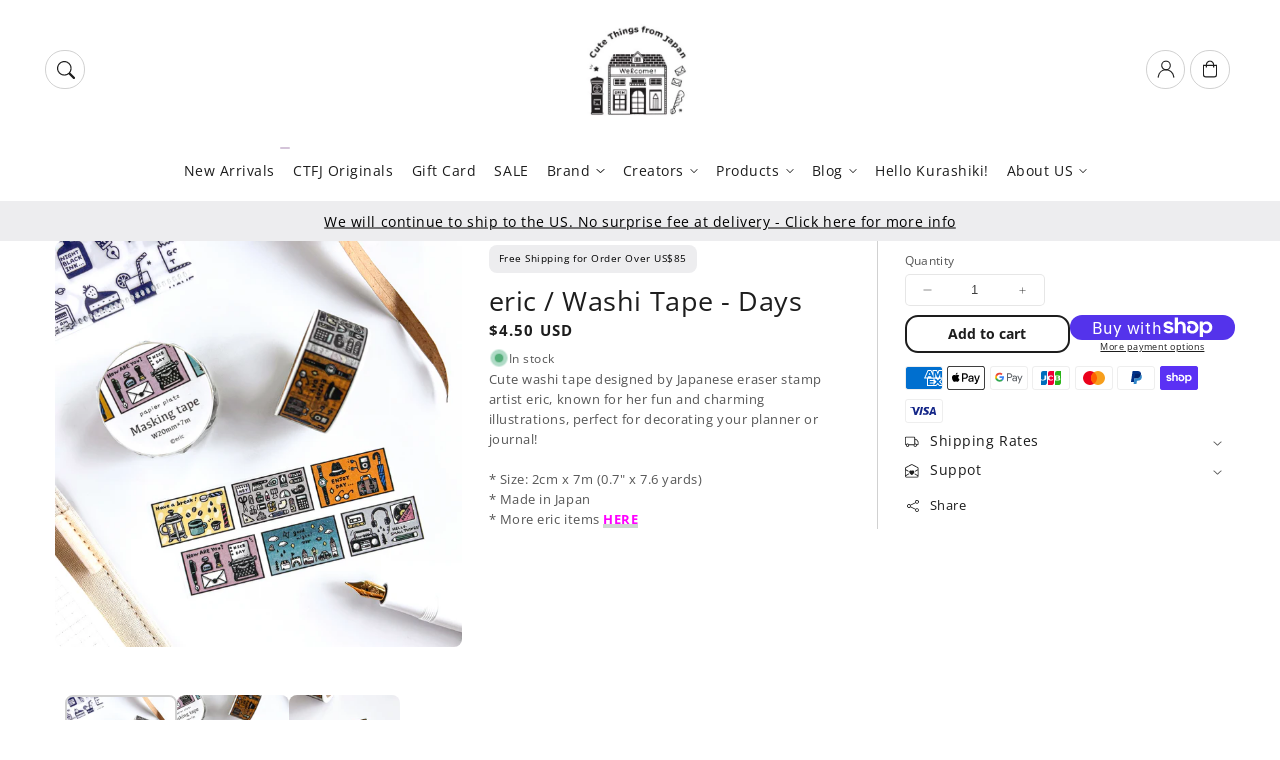

--- FILE ---
content_type: text/html; charset=utf-8
request_url: https://cutethingsfromjapan.com/collections/by-brands/products/eric-washi-tape-days
body_size: 60613
content:
<!doctype html>
  <html class="no-js" lang="en">
    <head>
 
<meta charset="utf-8">
      <meta http-equiv="X-UA-Compatible" content="IE=edge">
      <meta name="viewport" content="width=device-width,initial-scale=1">
      <meta name="theme-color" content="">
      <link rel="canonical" href="https://cutethingsfromjapan.com/products/eric-washi-tape-days">
      <link rel="preconnect" href="https://cdn.shopify.com" crossorigin><link rel="preconnect" href="https://fonts.shopifycdn.com" crossorigin><title>
        eric / Washi Tape - Days
 &ndash; Cute Things from Japan</title>
  
      
        <meta name="description" content="Cute washi tape designed by eric, Japanese eraser stamp artist known for her adorable stationery motif illustrations, great for your planner and journal decoration!">
      
  
      

<meta property="og:site_name" content="Cute Things from Japan">
<meta property="og:url" content="https://cutethingsfromjapan.com/products/eric-washi-tape-days">
<meta property="og:title" content="eric / Washi Tape - Days">
<meta property="og:type" content="product">
<meta property="og:description" content="Cute washi tape designed by eric, Japanese eraser stamp artist known for her adorable stationery motif illustrations, great for your planner and journal decoration!"><meta property="og:image" content="http://cutethingsfromjapan.com/cdn/shop/files/IMG_7055_jpg-fotor-2026011214320.jpg?v=1768561889">
  <meta property="og:image:secure_url" content="https://cutethingsfromjapan.com/cdn/shop/files/IMG_7055_jpg-fotor-2026011214320.jpg?v=1768561889">
  <meta property="og:image:width" content="2000">
  <meta property="og:image:height" content="2000"><meta property="og:price:amount" content="4.50">
  <meta property="og:price:currency" content="USD"><meta name="twitter:card" content="summary_large_image">
<meta name="twitter:title" content="eric / Washi Tape - Days">
<meta name="twitter:description" content="Cute washi tape designed by eric, Japanese eraser stamp artist known for her adorable stationery motif illustrations, great for your planner and journal decoration!">

<script src="//cutethingsfromjapan.com/cdn/shop/t/102/assets/aos.js?v=27549651098967244201758418117" defer="defer"></script><script src="//cutethingsfromjapan.com/cdn/shop/t/102/assets/constants.js?v=165488195745554878101758418116" defer="defer"></script>
      <script src="//cutethingsfromjapan.com/cdn/shop/t/102/assets/pubsub.js?v=170167569271861111758418118" defer="defer"></script>
      <script src="//cutethingsfromjapan.com/cdn/shop/t/102/assets/global.js?v=47228362180261507101758418117" defer="defer"></script>
      <script src="//cutethingsfromjapan.com/cdn/shop/t/102/assets/quick-add.js?v=98406887810928411651758418116" defer="defer"></script>
      <script src="//cutethingsfromjapan.com/cdn/shop/t/102/assets/product-form.js?v=94375835905624832701758418116" defer="defer"></script>
      <link href="//cutethingsfromjapan.com/cdn/shop/t/102/assets/component-pickup-availability.css?v=127412390791576402281758418117" rel="stylesheet" type="text/css" media="all" />
  
      <script>window.performance && window.performance.mark && window.performance.mark('shopify.content_for_header.start');</script><meta id="shopify-digital-wallet" name="shopify-digital-wallet" content="/10975216/digital_wallets/dialog">
<meta name="shopify-checkout-api-token" content="102d66b85d8fc8c3f3b8983b9c0c519a">
<meta id="in-context-paypal-metadata" data-shop-id="10975216" data-venmo-supported="false" data-environment="production" data-locale="en_US" data-paypal-v4="true" data-currency="USD">
<link rel="alternate" hreflang="x-default" href="https://cutethingsfromjapan.com/products/eric-washi-tape-days">
<link rel="alternate" hreflang="en" href="https://cutethingsfromjapan.com/products/eric-washi-tape-days">
<link rel="alternate" hreflang="ja-JP" href="https://cutethingsfromjapan.com/ja-jp/products/eric-washi-tape-days">
<link rel="alternate" hreflang="en-JP" href="https://cutethingsfromjapan.com/en-jp/products/eric-washi-tape-days">
<link rel="alternate" type="application/json+oembed" href="https://cutethingsfromjapan.com/products/eric-washi-tape-days.oembed">
<script async="async" src="/checkouts/internal/preloads.js?locale=en-US"></script>
<link rel="preconnect" href="https://shop.app" crossorigin="anonymous">
<script async="async" src="https://shop.app/checkouts/internal/preloads.js?locale=en-US&shop_id=10975216" crossorigin="anonymous"></script>
<script id="apple-pay-shop-capabilities" type="application/json">{"shopId":10975216,"countryCode":"JP","currencyCode":"USD","merchantCapabilities":["supports3DS"],"merchantId":"gid:\/\/shopify\/Shop\/10975216","merchantName":"Cute Things from Japan","requiredBillingContactFields":["postalAddress","email","phone"],"requiredShippingContactFields":["postalAddress","email","phone"],"shippingType":"shipping","supportedNetworks":["visa","masterCard","amex","jcb","discover"],"total":{"type":"pending","label":"Cute Things from Japan","amount":"1.00"},"shopifyPaymentsEnabled":true,"supportsSubscriptions":true}</script>
<script id="shopify-features" type="application/json">{"accessToken":"102d66b85d8fc8c3f3b8983b9c0c519a","betas":["rich-media-storefront-analytics"],"domain":"cutethingsfromjapan.com","predictiveSearch":true,"shopId":10975216,"locale":"en"}</script>
<script>var Shopify = Shopify || {};
Shopify.shop = "cute-things-from-japan.myshopify.com";
Shopify.locale = "en";
Shopify.currency = {"active":"USD","rate":"1.0"};
Shopify.country = "US";
Shopify.theme = {"name":"Updated copy of Updated copy of Flux","id":182440526133,"schema_name":"Flux","schema_version":"2.1.1","theme_store_id":3121,"role":"main"};
Shopify.theme.handle = "null";
Shopify.theme.style = {"id":null,"handle":null};
Shopify.cdnHost = "cutethingsfromjapan.com/cdn";
Shopify.routes = Shopify.routes || {};
Shopify.routes.root = "/";</script>
<script type="module">!function(o){(o.Shopify=o.Shopify||{}).modules=!0}(window);</script>
<script>!function(o){function n(){var o=[];function n(){o.push(Array.prototype.slice.apply(arguments))}return n.q=o,n}var t=o.Shopify=o.Shopify||{};t.loadFeatures=n(),t.autoloadFeatures=n()}(window);</script>
<script>
  window.ShopifyPay = window.ShopifyPay || {};
  window.ShopifyPay.apiHost = "shop.app\/pay";
  window.ShopifyPay.redirectState = null;
</script>
<script id="shop-js-analytics" type="application/json">{"pageType":"product"}</script>
<script defer="defer" async type="module" src="//cutethingsfromjapan.com/cdn/shopifycloud/shop-js/modules/v2/client.init-shop-cart-sync_BN7fPSNr.en.esm.js"></script>
<script defer="defer" async type="module" src="//cutethingsfromjapan.com/cdn/shopifycloud/shop-js/modules/v2/chunk.common_Cbph3Kss.esm.js"></script>
<script defer="defer" async type="module" src="//cutethingsfromjapan.com/cdn/shopifycloud/shop-js/modules/v2/chunk.modal_DKumMAJ1.esm.js"></script>
<script type="module">
  await import("//cutethingsfromjapan.com/cdn/shopifycloud/shop-js/modules/v2/client.init-shop-cart-sync_BN7fPSNr.en.esm.js");
await import("//cutethingsfromjapan.com/cdn/shopifycloud/shop-js/modules/v2/chunk.common_Cbph3Kss.esm.js");
await import("//cutethingsfromjapan.com/cdn/shopifycloud/shop-js/modules/v2/chunk.modal_DKumMAJ1.esm.js");

  window.Shopify.SignInWithShop?.initShopCartSync?.({"fedCMEnabled":true,"windoidEnabled":true});

</script>
<script>
  window.Shopify = window.Shopify || {};
  if (!window.Shopify.featureAssets) window.Shopify.featureAssets = {};
  window.Shopify.featureAssets['shop-js'] = {"shop-cart-sync":["modules/v2/client.shop-cart-sync_CJVUk8Jm.en.esm.js","modules/v2/chunk.common_Cbph3Kss.esm.js","modules/v2/chunk.modal_DKumMAJ1.esm.js"],"init-fed-cm":["modules/v2/client.init-fed-cm_7Fvt41F4.en.esm.js","modules/v2/chunk.common_Cbph3Kss.esm.js","modules/v2/chunk.modal_DKumMAJ1.esm.js"],"init-shop-email-lookup-coordinator":["modules/v2/client.init-shop-email-lookup-coordinator_Cc088_bR.en.esm.js","modules/v2/chunk.common_Cbph3Kss.esm.js","modules/v2/chunk.modal_DKumMAJ1.esm.js"],"init-windoid":["modules/v2/client.init-windoid_hPopwJRj.en.esm.js","modules/v2/chunk.common_Cbph3Kss.esm.js","modules/v2/chunk.modal_DKumMAJ1.esm.js"],"shop-button":["modules/v2/client.shop-button_B0jaPSNF.en.esm.js","modules/v2/chunk.common_Cbph3Kss.esm.js","modules/v2/chunk.modal_DKumMAJ1.esm.js"],"shop-cash-offers":["modules/v2/client.shop-cash-offers_DPIskqss.en.esm.js","modules/v2/chunk.common_Cbph3Kss.esm.js","modules/v2/chunk.modal_DKumMAJ1.esm.js"],"shop-toast-manager":["modules/v2/client.shop-toast-manager_CK7RT69O.en.esm.js","modules/v2/chunk.common_Cbph3Kss.esm.js","modules/v2/chunk.modal_DKumMAJ1.esm.js"],"init-shop-cart-sync":["modules/v2/client.init-shop-cart-sync_BN7fPSNr.en.esm.js","modules/v2/chunk.common_Cbph3Kss.esm.js","modules/v2/chunk.modal_DKumMAJ1.esm.js"],"init-customer-accounts-sign-up":["modules/v2/client.init-customer-accounts-sign-up_CfPf4CXf.en.esm.js","modules/v2/client.shop-login-button_DeIztwXF.en.esm.js","modules/v2/chunk.common_Cbph3Kss.esm.js","modules/v2/chunk.modal_DKumMAJ1.esm.js"],"pay-button":["modules/v2/client.pay-button_CgIwFSYN.en.esm.js","modules/v2/chunk.common_Cbph3Kss.esm.js","modules/v2/chunk.modal_DKumMAJ1.esm.js"],"init-customer-accounts":["modules/v2/client.init-customer-accounts_DQ3x16JI.en.esm.js","modules/v2/client.shop-login-button_DeIztwXF.en.esm.js","modules/v2/chunk.common_Cbph3Kss.esm.js","modules/v2/chunk.modal_DKumMAJ1.esm.js"],"avatar":["modules/v2/client.avatar_BTnouDA3.en.esm.js"],"init-shop-for-new-customer-accounts":["modules/v2/client.init-shop-for-new-customer-accounts_CsZy_esa.en.esm.js","modules/v2/client.shop-login-button_DeIztwXF.en.esm.js","modules/v2/chunk.common_Cbph3Kss.esm.js","modules/v2/chunk.modal_DKumMAJ1.esm.js"],"shop-follow-button":["modules/v2/client.shop-follow-button_BRMJjgGd.en.esm.js","modules/v2/chunk.common_Cbph3Kss.esm.js","modules/v2/chunk.modal_DKumMAJ1.esm.js"],"checkout-modal":["modules/v2/client.checkout-modal_B9Drz_yf.en.esm.js","modules/v2/chunk.common_Cbph3Kss.esm.js","modules/v2/chunk.modal_DKumMAJ1.esm.js"],"shop-login-button":["modules/v2/client.shop-login-button_DeIztwXF.en.esm.js","modules/v2/chunk.common_Cbph3Kss.esm.js","modules/v2/chunk.modal_DKumMAJ1.esm.js"],"lead-capture":["modules/v2/client.lead-capture_DXYzFM3R.en.esm.js","modules/v2/chunk.common_Cbph3Kss.esm.js","modules/v2/chunk.modal_DKumMAJ1.esm.js"],"shop-login":["modules/v2/client.shop-login_CA5pJqmO.en.esm.js","modules/v2/chunk.common_Cbph3Kss.esm.js","modules/v2/chunk.modal_DKumMAJ1.esm.js"],"payment-terms":["modules/v2/client.payment-terms_BxzfvcZJ.en.esm.js","modules/v2/chunk.common_Cbph3Kss.esm.js","modules/v2/chunk.modal_DKumMAJ1.esm.js"]};
</script>
<script>(function() {
  var isLoaded = false;
  function asyncLoad() {
    if (isLoaded) return;
    isLoaded = true;
    var urls = ["https:\/\/cdn.recovermycart.com\/scripts\/keepcart\/CartJS.min.js?shop=cute-things-from-japan.myshopify.com\u0026shop=cute-things-from-japan.myshopify.com","https:\/\/cdn.nfcube.com\/instafeed-4033d25e250a07f701cce45840bdaaba.js?shop=cute-things-from-japan.myshopify.com"];
    for (var i = 0; i < urls.length; i++) {
      var s = document.createElement('script');
      s.type = 'text/javascript';
      s.async = true;
      s.src = urls[i];
      var x = document.getElementsByTagName('script')[0];
      x.parentNode.insertBefore(s, x);
    }
  };
  if(window.attachEvent) {
    window.attachEvent('onload', asyncLoad);
  } else {
    window.addEventListener('load', asyncLoad, false);
  }
})();</script>
<script id="__st">var __st={"a":10975216,"offset":32400,"reqid":"93da3a41-f94b-4e27-8c61-f3ff7c9aabf8-1769752484","pageurl":"cutethingsfromjapan.com\/collections\/by-brands\/products\/eric-washi-tape-days","u":"dab2d75042b1","p":"product","rtyp":"product","rid":10769212803};</script>
<script>window.ShopifyPaypalV4VisibilityTracking = true;</script>
<script id="captcha-bootstrap">!function(){'use strict';const t='contact',e='account',n='new_comment',o=[[t,t],['blogs',n],['comments',n],[t,'customer']],c=[[e,'customer_login'],[e,'guest_login'],[e,'recover_customer_password'],[e,'create_customer']],r=t=>t.map((([t,e])=>`form[action*='/${t}']:not([data-nocaptcha='true']) input[name='form_type'][value='${e}']`)).join(','),a=t=>()=>t?[...document.querySelectorAll(t)].map((t=>t.form)):[];function s(){const t=[...o],e=r(t);return a(e)}const i='password',u='form_key',d=['recaptcha-v3-token','g-recaptcha-response','h-captcha-response',i],f=()=>{try{return window.sessionStorage}catch{return}},m='__shopify_v',_=t=>t.elements[u];function p(t,e,n=!1){try{const o=window.sessionStorage,c=JSON.parse(o.getItem(e)),{data:r}=function(t){const{data:e,action:n}=t;return t[m]||n?{data:e,action:n}:{data:t,action:n}}(c);for(const[e,n]of Object.entries(r))t.elements[e]&&(t.elements[e].value=n);n&&o.removeItem(e)}catch(o){console.error('form repopulation failed',{error:o})}}const l='form_type',E='cptcha';function T(t){t.dataset[E]=!0}const w=window,h=w.document,L='Shopify',v='ce_forms',y='captcha';let A=!1;((t,e)=>{const n=(g='f06e6c50-85a8-45c8-87d0-21a2b65856fe',I='https://cdn.shopify.com/shopifycloud/storefront-forms-hcaptcha/ce_storefront_forms_captcha_hcaptcha.v1.5.2.iife.js',D={infoText:'Protected by hCaptcha',privacyText:'Privacy',termsText:'Terms'},(t,e,n)=>{const o=w[L][v],c=o.bindForm;if(c)return c(t,g,e,D).then(n);var r;o.q.push([[t,g,e,D],n]),r=I,A||(h.body.append(Object.assign(h.createElement('script'),{id:'captcha-provider',async:!0,src:r})),A=!0)});var g,I,D;w[L]=w[L]||{},w[L][v]=w[L][v]||{},w[L][v].q=[],w[L][y]=w[L][y]||{},w[L][y].protect=function(t,e){n(t,void 0,e),T(t)},Object.freeze(w[L][y]),function(t,e,n,w,h,L){const[v,y,A,g]=function(t,e,n){const i=e?o:[],u=t?c:[],d=[...i,...u],f=r(d),m=r(i),_=r(d.filter((([t,e])=>n.includes(e))));return[a(f),a(m),a(_),s()]}(w,h,L),I=t=>{const e=t.target;return e instanceof HTMLFormElement?e:e&&e.form},D=t=>v().includes(t);t.addEventListener('submit',(t=>{const e=I(t);if(!e)return;const n=D(e)&&!e.dataset.hcaptchaBound&&!e.dataset.recaptchaBound,o=_(e),c=g().includes(e)&&(!o||!o.value);(n||c)&&t.preventDefault(),c&&!n&&(function(t){try{if(!f())return;!function(t){const e=f();if(!e)return;const n=_(t);if(!n)return;const o=n.value;o&&e.removeItem(o)}(t);const e=Array.from(Array(32),(()=>Math.random().toString(36)[2])).join('');!function(t,e){_(t)||t.append(Object.assign(document.createElement('input'),{type:'hidden',name:u})),t.elements[u].value=e}(t,e),function(t,e){const n=f();if(!n)return;const o=[...t.querySelectorAll(`input[type='${i}']`)].map((({name:t})=>t)),c=[...d,...o],r={};for(const[a,s]of new FormData(t).entries())c.includes(a)||(r[a]=s);n.setItem(e,JSON.stringify({[m]:1,action:t.action,data:r}))}(t,e)}catch(e){console.error('failed to persist form',e)}}(e),e.submit())}));const S=(t,e)=>{t&&!t.dataset[E]&&(n(t,e.some((e=>e===t))),T(t))};for(const o of['focusin','change'])t.addEventListener(o,(t=>{const e=I(t);D(e)&&S(e,y())}));const B=e.get('form_key'),M=e.get(l),P=B&&M;t.addEventListener('DOMContentLoaded',(()=>{const t=y();if(P)for(const e of t)e.elements[l].value===M&&p(e,B);[...new Set([...A(),...v().filter((t=>'true'===t.dataset.shopifyCaptcha))])].forEach((e=>S(e,t)))}))}(h,new URLSearchParams(w.location.search),n,t,e,['guest_login'])})(!0,!0)}();</script>
<script integrity="sha256-4kQ18oKyAcykRKYeNunJcIwy7WH5gtpwJnB7kiuLZ1E=" data-source-attribution="shopify.loadfeatures" defer="defer" src="//cutethingsfromjapan.com/cdn/shopifycloud/storefront/assets/storefront/load_feature-a0a9edcb.js" crossorigin="anonymous"></script>
<script crossorigin="anonymous" defer="defer" src="//cutethingsfromjapan.com/cdn/shopifycloud/storefront/assets/shopify_pay/storefront-65b4c6d7.js?v=20250812"></script>
<script data-source-attribution="shopify.dynamic_checkout.dynamic.init">var Shopify=Shopify||{};Shopify.PaymentButton=Shopify.PaymentButton||{isStorefrontPortableWallets:!0,init:function(){window.Shopify.PaymentButton.init=function(){};var t=document.createElement("script");t.src="https://cutethingsfromjapan.com/cdn/shopifycloud/portable-wallets/latest/portable-wallets.en.js",t.type="module",document.head.appendChild(t)}};
</script>
<script data-source-attribution="shopify.dynamic_checkout.buyer_consent">
  function portableWalletsHideBuyerConsent(e){var t=document.getElementById("shopify-buyer-consent"),n=document.getElementById("shopify-subscription-policy-button");t&&n&&(t.classList.add("hidden"),t.setAttribute("aria-hidden","true"),n.removeEventListener("click",e))}function portableWalletsShowBuyerConsent(e){var t=document.getElementById("shopify-buyer-consent"),n=document.getElementById("shopify-subscription-policy-button");t&&n&&(t.classList.remove("hidden"),t.removeAttribute("aria-hidden"),n.addEventListener("click",e))}window.Shopify?.PaymentButton&&(window.Shopify.PaymentButton.hideBuyerConsent=portableWalletsHideBuyerConsent,window.Shopify.PaymentButton.showBuyerConsent=portableWalletsShowBuyerConsent);
</script>
<script>
  function portableWalletsCleanup(e){e&&e.src&&console.error("Failed to load portable wallets script "+e.src);var t=document.querySelectorAll("shopify-accelerated-checkout .shopify-payment-button__skeleton, shopify-accelerated-checkout-cart .wallet-cart-button__skeleton"),e=document.getElementById("shopify-buyer-consent");for(let e=0;e<t.length;e++)t[e].remove();e&&e.remove()}function portableWalletsNotLoadedAsModule(e){e instanceof ErrorEvent&&"string"==typeof e.message&&e.message.includes("import.meta")&&"string"==typeof e.filename&&e.filename.includes("portable-wallets")&&(window.removeEventListener("error",portableWalletsNotLoadedAsModule),window.Shopify.PaymentButton.failedToLoad=e,"loading"===document.readyState?document.addEventListener("DOMContentLoaded",window.Shopify.PaymentButton.init):window.Shopify.PaymentButton.init())}window.addEventListener("error",portableWalletsNotLoadedAsModule);
</script>

<script type="module" src="https://cutethingsfromjapan.com/cdn/shopifycloud/portable-wallets/latest/portable-wallets.en.js" onError="portableWalletsCleanup(this)" crossorigin="anonymous"></script>
<script nomodule>
  document.addEventListener("DOMContentLoaded", portableWalletsCleanup);
</script>

<link id="shopify-accelerated-checkout-styles" rel="stylesheet" media="screen" href="https://cutethingsfromjapan.com/cdn/shopifycloud/portable-wallets/latest/accelerated-checkout-backwards-compat.css" crossorigin="anonymous">
<style id="shopify-accelerated-checkout-cart">
        #shopify-buyer-consent {
  margin-top: 1em;
  display: inline-block;
  width: 100%;
}

#shopify-buyer-consent.hidden {
  display: none;
}

#shopify-subscription-policy-button {
  background: none;
  border: none;
  padding: 0;
  text-decoration: underline;
  font-size: inherit;
  cursor: pointer;
}

#shopify-subscription-policy-button::before {
  box-shadow: none;
}

      </style>
<script id="sections-script" data-sections="header,footer" defer="defer" src="//cutethingsfromjapan.com/cdn/shop/t/102/compiled_assets/scripts.js?v=23332"></script>
<script>window.performance && window.performance.mark && window.performance.mark('shopify.content_for_header.end');</script>

  
      <style data-shopify>
          @font-face {
  font-family: "Open Sans";
  font-weight: 400;
  font-style: normal;
  font-display: swap;
  src: url("//cutethingsfromjapan.com/cdn/fonts/open_sans/opensans_n4.c32e4d4eca5273f6d4ee95ddf54b5bbb75fc9b61.woff2") format("woff2"),
       url("//cutethingsfromjapan.com/cdn/fonts/open_sans/opensans_n4.5f3406f8d94162b37bfa232b486ac93ee892406d.woff") format("woff");
}

          @font-face {
  font-family: "Open Sans";
  font-weight: 700;
  font-style: normal;
  font-display: swap;
  src: url("//cutethingsfromjapan.com/cdn/fonts/open_sans/opensans_n7.a9393be1574ea8606c68f4441806b2711d0d13e4.woff2") format("woff2"),
       url("//cutethingsfromjapan.com/cdn/fonts/open_sans/opensans_n7.7b8af34a6ebf52beb1a4c1d8c73ad6910ec2e553.woff") format("woff");
}

          @font-face {
  font-family: "Open Sans";
  font-weight: 400;
  font-style: italic;
  font-display: swap;
  src: url("//cutethingsfromjapan.com/cdn/fonts/open_sans/opensans_i4.6f1d45f7a46916cc95c694aab32ecbf7509cbf33.woff2") format("woff2"),
       url("//cutethingsfromjapan.com/cdn/fonts/open_sans/opensans_i4.4efaa52d5a57aa9a57c1556cc2b7465d18839daa.woff") format("woff");
}

          @font-face {
  font-family: "Open Sans";
  font-weight: 700;
  font-style: italic;
  font-display: swap;
  src: url("//cutethingsfromjapan.com/cdn/fonts/open_sans/opensans_i7.916ced2e2ce15f7fcd95d196601a15e7b89ee9a4.woff2") format("woff2"),
       url("//cutethingsfromjapan.com/cdn/fonts/open_sans/opensans_i7.99a9cff8c86ea65461de497ade3d515a98f8b32a.woff") format("woff");
}

          @font-face {
  font-family: "Open Sans";
  font-weight: 400;
  font-style: normal;
  font-display: swap;
  src: url("//cutethingsfromjapan.com/cdn/fonts/open_sans/opensans_n4.c32e4d4eca5273f6d4ee95ddf54b5bbb75fc9b61.woff2") format("woff2"),
       url("//cutethingsfromjapan.com/cdn/fonts/open_sans/opensans_n4.5f3406f8d94162b37bfa232b486ac93ee892406d.woff") format("woff");
}

  
          
          :root,
          .color-option-1 {
            --color-background: 255,255,255;
          
            --gradient-background: #ffffff;
          
  
          
  
            --color-foreground: 29, 29, 29;
            --color-base-solid-button-labels: 255, 255, 255;
            --color-base-solid-button: 29, 29, 29;
            --color-base-outline-button-labels: 29, 29, 29;
            --color-background-contrast: 191,191,191;
            --color-shadow: 29, 29, 29;
            --color-link: 29, 29, 29;
            }
        
          
          .color-option-2 {
            --color-background: 237,237,239;
          
            --gradient-background: #ededef;
          
  
          
  
            --color-foreground: 0, 0, 0;
            --color-base-solid-button-labels: 255, 255, 255;
            --color-base-solid-button: 29, 29, 29;
            --color-base-outline-button-labels: 29, 29, 29;
            --color-background-contrast: 170,170,179;
            --color-shadow: 0, 0, 0;
            --color-link: 29, 29, 29;
            }
        
          
          .color-option-3 {
            --color-background: 29,29,29;
          
            --gradient-background: #1d1d1d;
          
  
          
  
            --color-foreground: 0, 0, 0;
            --color-base-solid-button-labels: 29, 29, 29;
            --color-base-solid-button: 255, 255, 255;
            --color-base-outline-button-labels: 255, 255, 255;
            --color-background-contrast: 42,42,42;
            --color-shadow: 0, 0, 0;
            --color-link: 255, 255, 255;
            }
        
  
        body, .color-option-1, .color-option-2, .color-option-3 {
          color: rgba(var(--color-foreground), 0.75);
          background-color: rgb(var(--color-background));
        }
  
          :root {
  
            --color-base-background-accent-1: 131, 156, 138;
            --color-base-accent-1: 255, 255, 255;
            --color-base-accent-2: 237, 237, 239;
            --color-base-text-accent-2: 29, 29, 29;
            --color-base-border-1: 209, 209, 209;
            --color-base-opacity: 29, 29, 29;
            --color-button-shadow-opacity: 0, 0, 0;
            --color-base-quick-add-button-labels: 29, 29, 29;
            --color-base-quick-add-button: 255, 255, 255;
            --color-base-quick-add-button-hover-background: 225, 225, 225;
            --color-base-quick-add-button-hover-color: 29, 29, 29;
            --color-countdown-background-top: 237, 237, 239;
            --color-countdown-text-top: 29, 29, 29;
            --color-countdown-background-bottom: 116, 136, 122;
            --color-countdown-text-bottom: 255, 255, 255;
            --payment-terms-background-color: #ffffff;
  
            --font-body-family: "Open Sans", sans-serif;
            --font-body-style: normal;
            --font-body-weight: 400;
            --font-body-weight-bold: 700;
  
            --font-heading-family: "Open Sans", sans-serif;
            --font-heading-style: normal;
            --font-heading-weight: 400;
            --font-heading-weight-bold: default;
  
            --font-body-scale: 0.9;
            --font-heading-scale: 0.9444444444444444;
            --font-navigation-scale: 0.9444444444444444;
            --font-subnavigation-scale: 0.8888888888888888;
            --text-transform: none;
  
            --media-padding: px;
            --media-border-opacity: 0.0;
            --media-border-width: 0px;
            --media-radius: 8px;
            --media-shadow-opacity: 0.0;
            --media-shadow-horizontal-offset: 4px;
            --media-shadow-vertical-offset: 4px;
            --media-shadow-blur-radius: 10px;
            --media-shadow-visible: 0;
  
            --page-width: 1620px;
            --page-width-margin: 0rem;
  
            --product-card-image-padding: 0.0rem;
            --product-card-corner-radius: 0.8rem;
            --product-card-text-alignment: center;
            --product-card-border-width: 0.0rem;
            --product-card-border-opacity: 0.0;
            --product-card-shadow-opacity: 0.0;
            --product-card-shadow-visible: 0;
            --product-card-shadow-horizontal-offset: 0.4rem;
            --product-card-shadow-vertical-offset: 0.4rem;
            --product-card-shadow-blur-radius: 1.0rem;
  
            --collection-card-image-padding: 0.0rem;
            --collection-card-text-alignment: left;
  
            --blog-card-image-padding: 0.0rem;
            --blog-card-corner-radius: 0.8rem;
            --blog-card-text-alignment: left;
            --blog-card-border-width: 0.0rem;
            --blog-card-border-opacity: 0.0;
            --blog-card-shadow-opacity: 0.0;
            --blog-card-shadow-visible: 0;
            --blog-card-shadow-horizontal-offset: 0.4rem;
            --blog-card-shadow-vertical-offset: 0.4rem;
            --blog-card-shadow-blur-radius: 1.0rem;
  
            --badge-corner-radius: 0.6rem;
            --custom-badge-color: 29,29,29;
            --custom-badge-background: 255,166,128;
  
  
            
            --popup-border-width: 0px;
            --popup-border-opacity: 0.0;
            --popup-corner-radius: 8px;
            --popup-shadow-opacity: 0.0;
            --popup-shadow-horizontal-offset: 4px;
            --popup-shadow-vertical-offset: 4px;
            --popup-shadow-blur-radius: 10px;
            
  
            
            --drawer-border-width: 0px;
            --drawer-border-opacity: 0;
            --drawer-shadow-opacity: 0;
            --drawer-shadow-horizontal-offset: 0px;
            --drawer-shadow-vertical-offset: 0px;
            --drawer-shadow-blur-radius: 0px;
            
  
            --spacing-sections-desktop: 60px;
            --spacing-sections-mobile: 42px;
  
            --grid-desktop-vertical-spacing: 20px;
            --grid-desktop-horizontal-spacing: 20px;
            --grid-mobile-vertical-spacing: 10px;
            --grid-mobile-horizontal-spacing: 10px;
  
            --buttons-radius: 12px;
            --buttons-radius-outset: 13px;
            --buttons-border-width: 1px;
            --buttons-border-opacity: 0.0;
            --buttons-shadow-opacity: 0.0;
            --buttons-shadow-visible: 0;
            --buttons-shadow-horizontal-offset: px;
            --buttons-shadow-vertical-offset: px;
            --buttons-shadow-blur-radius: px;
            --buttons-border-offset: 0.3px;
  
            
            --inputs-radius: 8px;
            --inputs-border-width: 0px;
            --inputs-border-opacity: 0.0;
            --inputs-shadow-opacity: 0.0;
            --inputs-shadow-horizontal-offset: 4px;
            --inputs-shadow-vertical-offset: 4px;
            --inputs-shadow-blur-radius: 10px;
            --inputs-radius-outset: 8px;
            
  
            --variant-pills-radius: 8px;
            --variant-pills-border-width: 0px;
            --variant-pills-border-opacity: 0.0;
            --variant-pills-shadow-opacity: 0.0;
            --variant-pills-shadow-horizontal-offset: 4px;
            --variant-pills-shadow-vertical-offset: 4px;
            --variant-pills-shadow-blur-radius: 10px;
  
            --scroll-indicator-color: 199,213,203;
          }
  
          *,
          *::before,
          *::after {
            box-sizing: inherit;
          }
  
          html {
            box-sizing: border-box;
            font-size: calc(var(--font-body-scale) * 62.5%);
            height: 100%;
          }
  
          body {
            display: grid;
            grid-template-rows: auto auto 1fr auto;
            grid-template-columns: 100%;
            min-height: 100%;
            margin: 0;
            font-size: 1.6rem;
            letter-spacing: 0.06rem;
            line-height: calc(1 + 0.8 / var(--font-body-scale));
            font-family: var(--font-body-family);
            font-style: var(--font-body-style);
            font-weight: var(--font-body-weight);
            opacity: 1;
            visibility: visible;
            transition: opacity 0.3s ease-in-out;
          }
  
          @media screen and (min-width: 990px) {
            body {
              font-size: 1.8rem;
            }
          }
      </style>
  
      <link href="//cutethingsfromjapan.com/cdn/shop/t/102/assets/base.css?v=91752318591214579691758418118" rel="stylesheet" type="text/css" media="all" />
<link href="//cutethingsfromjapan.com/cdn/shop/t/102/assets/aos.css?v=111946213875436203241758418116" rel="stylesheet" type="text/css" media="all" />

        <link rel="preload" as="font" href="//cutethingsfromjapan.com/cdn/fonts/open_sans/opensans_n4.c32e4d4eca5273f6d4ee95ddf54b5bbb75fc9b61.woff2" type="font/woff2" crossorigin>
        

        <link rel="preload" as="font" href="//cutethingsfromjapan.com/cdn/fonts/open_sans/opensans_n4.c32e4d4eca5273f6d4ee95ddf54b5bbb75fc9b61.woff2" type="font/woff2" crossorigin>
        
<link href="//cutethingsfromjapan.com/cdn/shop/t/102/assets/component-predictive-search.css?v=135488383628742080401758418117" rel="stylesheet" type="text/css" media="all" />
<script>
        document.documentElement.className = document.documentElement.className.replace('no-js', 'js');
        if (Shopify.designMode) {
          document.documentElement.classList.add('shopify-design-mode');
        }
        
      </script>
      <noscript>
        <link href="//cutethingsfromjapan.com/cdn/shop/t/102/assets/animations-noscript.css?v=51540636690437043921758418117" rel="stylesheet" type="text/css" media="all" />
      </noscript>
    <!-- BEGIN app block: shopify://apps/klaviyo-email-marketing-sms/blocks/klaviyo-onsite-embed/2632fe16-c075-4321-a88b-50b567f42507 -->












  <script async src="https://static.klaviyo.com/onsite/js/UsQfNt/klaviyo.js?company_id=UsQfNt"></script>
  <script>!function(){if(!window.klaviyo){window._klOnsite=window._klOnsite||[];try{window.klaviyo=new Proxy({},{get:function(n,i){return"push"===i?function(){var n;(n=window._klOnsite).push.apply(n,arguments)}:function(){for(var n=arguments.length,o=new Array(n),w=0;w<n;w++)o[w]=arguments[w];var t="function"==typeof o[o.length-1]?o.pop():void 0,e=new Promise((function(n){window._klOnsite.push([i].concat(o,[function(i){t&&t(i),n(i)}]))}));return e}}})}catch(n){window.klaviyo=window.klaviyo||[],window.klaviyo.push=function(){var n;(n=window._klOnsite).push.apply(n,arguments)}}}}();</script>

  
    <script id="viewed_product">
      if (item == null) {
        var _learnq = _learnq || [];

        var MetafieldReviews = null
        var MetafieldYotpoRating = null
        var MetafieldYotpoCount = null
        var MetafieldLooxRating = null
        var MetafieldLooxCount = null
        var okendoProduct = null
        var okendoProductReviewCount = null
        var okendoProductReviewAverageValue = null
        try {
          // The following fields are used for Customer Hub recently viewed in order to add reviews.
          // This information is not part of __kla_viewed. Instead, it is part of __kla_viewed_reviewed_items
          MetafieldReviews = {};
          MetafieldYotpoRating = null
          MetafieldYotpoCount = null
          MetafieldLooxRating = null
          MetafieldLooxCount = null

          okendoProduct = null
          // If the okendo metafield is not legacy, it will error, which then requires the new json formatted data
          if (okendoProduct && 'error' in okendoProduct) {
            okendoProduct = null
          }
          okendoProductReviewCount = okendoProduct ? okendoProduct.reviewCount : null
          okendoProductReviewAverageValue = okendoProduct ? okendoProduct.reviewAverageValue : null
        } catch (error) {
          console.error('Error in Klaviyo onsite reviews tracking:', error);
        }

        var item = {
          Name: "eric \/ Washi Tape - Days",
          ProductID: 10769212803,
          Categories: ["All Products","Beautiful Work by Creators","By Brands","eric","Papier Platz","Tapes by Creators","Washi Tape"],
          ImageURL: "https://cutethingsfromjapan.com/cdn/shop/files/IMG_7055_jpg-fotor-2026011214320_grande.jpg?v=1768561889",
          URL: "https://cutethingsfromjapan.com/products/eric-washi-tape-days",
          Brand: "Papier Platz",
          Price: "$4.50",
          Value: "4.50",
          CompareAtPrice: "$0.00"
        };
        _learnq.push(['track', 'Viewed Product', item]);
        _learnq.push(['trackViewedItem', {
          Title: item.Name,
          ItemId: item.ProductID,
          Categories: item.Categories,
          ImageUrl: item.ImageURL,
          Url: item.URL,
          Metadata: {
            Brand: item.Brand,
            Price: item.Price,
            Value: item.Value,
            CompareAtPrice: item.CompareAtPrice
          },
          metafields:{
            reviews: MetafieldReviews,
            yotpo:{
              rating: MetafieldYotpoRating,
              count: MetafieldYotpoCount,
            },
            loox:{
              rating: MetafieldLooxRating,
              count: MetafieldLooxCount,
            },
            okendo: {
              rating: okendoProductReviewAverageValue,
              count: okendoProductReviewCount,
            }
          }
        }]);
      }
    </script>
  




  <script>
    window.klaviyoReviewsProductDesignMode = false
  </script>







<!-- END app block --><!-- BEGIN app block: shopify://apps/ecomposer-builder/blocks/app-embed/a0fc26e1-7741-4773-8b27-39389b4fb4a0 --><!-- DNS Prefetch & Preconnect -->
<link rel="preconnect" href="https://cdn.ecomposer.app" crossorigin>
<link rel="dns-prefetch" href="https://cdn.ecomposer.app">

<link rel="prefetch" href="https://cdn.ecomposer.app/vendors/css/ecom-swiper@11.css" as="style">
<link rel="prefetch" href="https://cdn.ecomposer.app/vendors/js/ecom-swiper@11.0.5.js" as="script">
<link rel="prefetch" href="https://cdn.ecomposer.app/vendors/js/ecom_modal.js" as="script">

<!-- Global CSS --><!--ECOM-EMBED-->
  <style id="ecom-global-css" class="ecom-global-css">/**ECOM-INSERT-CSS**/.ecom-section > div.core__row--columns{max-width: 1200px;}.ecom-column>div.core__column--wrapper{padding: 20px;}div.core__blocks--body>div.ecom-block.elmspace:not(:first-child){margin-top: 20px;}:root{--ecom-global-container-width:1200px;--ecom-global-colunm-gap:20px;--ecom-global-elements-space:20px;--ecom-global-colors-primary:#ffffff;--ecom-global-colors-secondary:#ffffff;--ecom-global-colors-text:#ffffff;--ecom-global-colors-accent:#ffffff;--ecom-global-typography-h1-font-weight:600;--ecom-global-typography-h1-font-size:72px;--ecom-global-typography-h1-line-height:90px;--ecom-global-typography-h1-letter-spacing:-0.02em;--ecom-global-typography-h2-font-weight:600;--ecom-global-typography-h2-font-size:60px;--ecom-global-typography-h2-line-height:72px;--ecom-global-typography-h2-letter-spacing:-0.02em;--ecom-global-typography-h3-font-weight:600;--ecom-global-typography-h3-font-size:48px;--ecom-global-typography-h3-line-height:60px;--ecom-global-typography-h3-letter-spacing:-0.02em;--ecom-global-typography-h4-font-weight:600;--ecom-global-typography-h4-font-size:36px;--ecom-global-typography-h4-line-height:44px;--ecom-global-typography-h4-letter-spacing:-0.02em;--ecom-global-typography-h5-font-weight:600;--ecom-global-typography-h5-font-size:30px;--ecom-global-typography-h5-line-height:38px;--ecom-global-typography-h6-font-weight:600;--ecom-global-typography-h6-font-size:24px;--ecom-global-typography-h6-line-height:32px;--ecom-global-typography-h7-font-weight:400;--ecom-global-typography-h7-font-size:18px;--ecom-global-typography-h7-line-height:28px;}</style>
  <!--/ECOM-EMBED--><!-- Custom CSS & JS --><!-- Open Graph Meta Tags for Pages --><!-- Critical Inline Styles -->
<style class="ecom-theme-helper">.ecom-animation{opacity:0}.ecom-animation.animate,.ecom-animation.ecom-animated{opacity:1}.ecom-cart-popup{display:grid;position:fixed;inset:0;z-index:9999999;align-content:center;padding:5px;justify-content:center;align-items:center;justify-items:center}.ecom-cart-popup::before{content:' ';position:absolute;background:#e5e5e5b3;inset:0}.ecom-ajax-loading{cursor:not-allowed;pointer-events:none;opacity:.6}#ecom-toast{visibility:hidden;max-width:50px;height:60px;margin:auto;background-color:#333;color:#fff;text-align:center;border-radius:2px;position:fixed;z-index:1;left:0;right:0;bottom:30px;font-size:17px;display:grid;grid-template-columns:50px auto;align-items:center;justify-content:start;align-content:center;justify-items:start}#ecom-toast.ecom-toast-show{visibility:visible;animation:ecomFadein .5s,ecomExpand .5s .5s,ecomStay 3s 1s,ecomShrink .5s 4s,ecomFadeout .5s 4.5s}#ecom-toast #ecom-toast-icon{width:50px;height:100%;box-sizing:border-box;background-color:#111;color:#fff;padding:5px}#ecom-toast .ecom-toast-icon-svg{width:100%;height:100%;position:relative;vertical-align:middle;margin:auto;text-align:center}#ecom-toast #ecom-toast-desc{color:#fff;padding:16px;overflow:hidden;white-space:nowrap}@media(max-width:768px){#ecom-toast #ecom-toast-desc{white-space:normal;min-width:250px}#ecom-toast{height:auto;min-height:60px}}.ecom__column-full-height{height:100%}@keyframes ecomFadein{from{bottom:0;opacity:0}to{bottom:30px;opacity:1}}@keyframes ecomExpand{from{min-width:50px}to{min-width:var(--ecom-max-width)}}@keyframes ecomStay{from{min-width:var(--ecom-max-width)}to{min-width:var(--ecom-max-width)}}@keyframes ecomShrink{from{min-width:var(--ecom-max-width)}to{min-width:50px}}@keyframes ecomFadeout{from{bottom:30px;opacity:1}to{bottom:60px;opacity:0}}</style>


<!-- EComposer Config Script -->
<script id="ecom-theme-helpers" async>
window.EComposer=window.EComposer||{};(function(){if(!this.configs)this.configs={};
this.initQuickview=function(){};this.configs.ajax_cart={enable:false};this.customer=false;this.proxy_path='/apps/ecomposer-visual-page-builder';
this.popupScriptUrl='https://cdn.shopify.com/extensions/019c0262-13fd-76c5-96e1-41becea92121/ecomposer-97/assets/ecom_popup.js';
this.routes={domain:'https://cutethingsfromjapan.com',root_url:'/',collections_url:'/collections',all_products_collection_url:'/collections/all',cart_url:'/cart',cart_add_url:'/cart/add',cart_change_url:'/cart/change',cart_clear_url:'/cart/clear',cart_update_url:'/cart/update',product_recommendations_url:'/recommendations/products'};
this.queryParams={};
if(window.location.search.length){new URLSearchParams(window.location.search).forEach((value,key)=>{this.queryParams[key]=value})}
this.money_format="\u003cspan class=\"money conversion-bear-money\"\u003e${{amount}}\u003c\/span\u003e";
this.money_with_currency_format="\u003cspan class=\"money conversion-bear-money\"\u003e${{amount}} USD\u003c\/span\u003e";
this.currencyCodeEnabled=true;this.abTestingData = [];this.formatMoney=function(t,e){const r=this.currencyCodeEnabled?this.money_with_currency_format:this.money_format;function a(t,e){return void 0===t?e:t}function o(t,e,r,o){if(e=a(e,2),r=a(r,","),o=a(o,"."),isNaN(t)||null==t)return 0;var n=(t=(t/100).toFixed(e)).split(".");return n[0].replace(/(\d)(?=(\d\d\d)+(?!\d))/g,"$1"+r)+(n[1]?o+n[1]:"")}"string"==typeof t&&(t=t.replace(".",""));var n="",i=/\{\{\s*(\w+)\s*\}\}/,s=e||r;switch(s.match(i)[1]){case"amount":n=o(t,2);break;case"amount_no_decimals":n=o(t,0);break;case"amount_with_comma_separator":n=o(t,2,".",",");break;case"amount_with_space_separator":n=o(t,2," ",",");break;case"amount_with_period_and_space_separator":n=o(t,2," ",".");break;case"amount_no_decimals_with_comma_separator":n=o(t,0,".",",");break;case"amount_no_decimals_with_space_separator":n=o(t,0," ");break;case"amount_with_apostrophe_separator":n=o(t,2,"'",".")}return s.replace(i,n)};
this.resizeImage=function(t,e){try{if(!e||"original"==e||"full"==e||"master"==e)return t;if(-1!==t.indexOf("cdn.shopify.com")||-1!==t.indexOf("/cdn/shop/")){var r=t.match(/\.(jpg|jpeg|gif|png|bmp|bitmap|tiff|tif|webp)((\#[0-9a-z\-]+)?(\?v=.*)?)?$/gim);if(null==r)return null;var a=t.split(r[0]),o=r[0];return a[0]+"_"+e+o}}catch(r){return t}return t};
this.getProduct=function(t){if(!t)return!1;let e=("/"===this.routes.root_url?"":this.routes.root_url)+"/products/"+t+".js?shop="+Shopify.shop;return window.ECOM_LIVE&&(e="/shop/builder/ajax/ecom-proxy/products/"+t+"?shop="+Shopify.shop),window.fetch(e,{headers:{"Content-Type":"application/json"}}).then(t=>t.ok?t.json():false)};
const u=new URLSearchParams(window.location.search);if(u.has("ecom-redirect")){const r=u.get("ecom-redirect");if(r){let d;try{d=decodeURIComponent(r)}catch{return}d=d.trim().replace(/[\r\n\t]/g,"");if(d.length>2e3)return;const p=["javascript:","data:","vbscript:","file:","ftp:","mailto:","tel:","sms:","chrome:","chrome-extension:","moz-extension:","ms-browser-extension:"],l=d.toLowerCase();for(const o of p)if(l.includes(o))return;const x=[/<script/i,/<\/script/i,/javascript:/i,/vbscript:/i,/onload=/i,/onerror=/i,/onclick=/i,/onmouseover=/i,/onfocus=/i,/onblur=/i,/onsubmit=/i,/onchange=/i,/alert\s*\(/i,/confirm\s*\(/i,/prompt\s*\(/i,/document\./i,/window\./i,/eval\s*\(/i];for(const t of x)if(t.test(d))return;if(d.startsWith("/")&&!d.startsWith("//")){if(!/^[a-zA-Z0-9\-._~:/?#[\]@!$&'()*+,;=%]+$/.test(d))return;if(d.includes("../")||d.includes("./"))return;window.location.href=d;return}if(!d.includes("://")&&!d.startsWith("//")){if(!/^[a-zA-Z0-9\-._~:/?#[\]@!$&'()*+,;=%]+$/.test(d))return;if(d.includes("../")||d.includes("./"))return;window.location.href="/"+d;return}let n;try{n=new URL(d)}catch{return}if(!["http:","https:"].includes(n.protocol))return;if(n.port&&(parseInt(n.port)<1||parseInt(n.port)>65535))return;const a=[window.location.hostname];if(a.includes(n.hostname)&&(n.href===d||n.toString()===d))window.location.href=d}}
}).bind(window.EComposer)();
if(window.Shopify&&window.Shopify.designMode&&window.top&&window.top.opener){window.addEventListener("load",function(){window.top.opener.postMessage({action:"ecomposer:loaded"},"*")})}
</script><!-- Toast Template -->
<script type="text/template" id="ecom-template-html"><!-- BEGIN app snippet: ecom-toast --><div id="ecom-toast"><div id="ecom-toast-icon"><svg xmlns="http://www.w3.org/2000/svg" class="ecom-toast-icon-svg ecom-toast-icon-info" fill="none" viewBox="0 0 24 24" stroke="currentColor"><path stroke-linecap="round" stroke-linejoin="round" stroke-width="2" d="M13 16h-1v-4h-1m1-4h.01M21 12a9 9 0 11-18 0 9 9 0 0118 0z"/></svg>
<svg class="ecom-toast-icon-svg ecom-toast-icon-success" xmlns="http://www.w3.org/2000/svg" viewBox="0 0 512 512"><path d="M256 8C119 8 8 119 8 256s111 248 248 248 248-111 248-248S393 8 256 8zm0 48c110.5 0 200 89.5 200 200 0 110.5-89.5 200-200 200-110.5 0-200-89.5-200-200 0-110.5 89.5-200 200-200m140.2 130.3l-22.5-22.7c-4.7-4.7-12.3-4.7-17-.1L215.3 303.7l-59.8-60.3c-4.7-4.7-12.3-4.7-17-.1l-22.7 22.5c-4.7 4.7-4.7 12.3-.1 17l90.8 91.5c4.7 4.7 12.3 4.7 17 .1l172.6-171.2c4.7-4.7 4.7-12.3 .1-17z"/></svg>
</div><div id="ecom-toast-desc"></div></div><!-- END app snippet --></script><!-- END app block --><!-- BEGIN app block: shopify://apps/instafeed/blocks/head-block/c447db20-095d-4a10-9725-b5977662c9d5 --><link rel="preconnect" href="https://cdn.nfcube.com/">
<link rel="preconnect" href="https://scontent.cdninstagram.com/">


  <script>
    document.addEventListener('DOMContentLoaded', function () {
      let instafeedScript = document.createElement('script');

      
        instafeedScript.src = 'https://cdn.nfcube.com/instafeed-4033d25e250a07f701cce45840bdaaba.js';
      

      document.body.appendChild(instafeedScript);
    });
  </script>





<!-- END app block --><!-- BEGIN app block: shopify://apps/sami-b2b-lock/blocks/app-embed/8d86a3b4-97b3-44ab-adc1-ec01c5a89da9 -->
 


  <script>

    window.Samita = window.Samita || {}
    Samita.SamitaLocksAccessParams = Samita.SamitaLocksAccessParams || {}
    Samita.SamitaLocksAccessParams.settings =  {"general":{"price_atc":"plain_text","effect_button":"ripple","lock_image_url":"https://cdn.shopify.com/shopifycloud/web/assets/v1/vite/client/en/assets/ineligible404Illustration-DJzlZ34NTBCz.svg","collectFeedback":true,"limit_collections":false,"placeholder_message":true,"placeholder_templateLock":true},"template":{"text_color":"#000","btn_bg_color":"#7396a2","bg_placeholder":"#f3f3f3","btn_text_color":"#ffffff","bg_notification":"#fff","input_box_shadow":"#ccc","plain_text_color":"#230d0d","color_placeholder":"#000","button_priceAtc_bg":"#5487a0","input_passcode_color":"#000","button_priceAtc_color":"#fff","input_passcode_background":"#ffffff"}};
    Samita.SamitaLocksAccessParams.locks =  [{"access":1,"id":43721,"resources_conditional":{"ip":{"type":"whitelist","message":"This content is not available in your country","countries":[]},"type":["passcode"],"customer":{"logic":[[{"type":"tagged_with","value":null}]],"source":"rules","listManual":[]},"passcode":{"code":null,"message":"こちらはTSLワークショップ当選者の方用のページです。当選メールでご連絡したパスワードを入力して下さい。","listCode":[]},"redirect":{"type":"login","modal":{"title":"Restricted Page","button":"Go to login","buttonUrl":"/account/login","description":"You need to log in to access this page"}},"secretLink":{"code":[],"links":[],"message":null,"resources":"products"},"checkoutLock":{"error":{"default":{"message":"Sorry, this item can’t be purchased","allProduct":"All products in this store cannot be checked out","customerIsLogin":"Checkout is available for guests only","productTagEqual":"Product {{ title }} has a tag that prevents checkout","customerTagEqual":"Your account has a tag that prevents checkout","customerEmailEqual":"Your email is not eligible for checkout","customerIsNotLogin":"You need to log in before proceeding with checkout","customerPhoneEqual":"Your phone is not eligible for checkout","productTagNotEqual":"Products must have a specific tag to proceed with checkout","selectProductEqual":"Product {{ title }} cannot be checked out","customerTagNotEqual":"Your account needs a specific tag to proceed with checkout","customerEmailContains":"Your email contains characters that prevent checkout","customerEmailNotEqual":"Your email is not eligible for checkout","customerPhoneNotEqual":"Your phone is not eligible for checkout","selectProductNotEqual":"Only certain products are eligible for checkout"}},"operator":"and","conditions":[{"value":null,"where":"EQUALS","select":"ALL","values":[]}]}},"advanced":{"language":{"active":false,"languages":[]},"dateRange":{"active":false,"endDate":"2025-12-12T12:43:24.613Z","startDate":"2025-12-11T12:43:24.613Z"},"hideHeaderFooter":false,"formRequestAccess":{"form":"default","title":"Request access","action":"request access!","active":false,"message":"You do not have access right?","shortcode":null}},"resources_lock":{"url":[null],"page":[],"type":"products","blogs":{"active":"blogs","selectedBlogs":[],"selectedArticles":[]},"exclude":{"url":[],"active":false},"noIndex":true,"setting":["all"],"hideList":true,"products":{"10352460398901":"products"},"variants":[],"PreviewLink":null,"collections":[],"grandAccess":{"time":1,"interval":"hour"},"limitProduct":"manual","searchEngine":true,"allowHomePage":true,"excludeProduct":{"list":[],"active":false}},"status":1},{"access":1,"id":43720,"resources_conditional":{"ip":{"type":"whitelist","message":"This content is not available in your country","countries":[]},"type":["passcode"],"customer":{"logic":[[{"type":"tagged_with","value":null}]],"source":"rules","listManual":[]},"passcode":{"code":null,"message":"こちらはericワークショップ当選者の方用のページです。当選メールでご連絡したパスワードを入力して下さい。","listCode":[]},"redirect":{"type":"login","modal":{"title":"Restricted Page","button":"Go to login","buttonUrl":"/account/login","description":"You need to log in to access this page"}},"secretLink":{"code":[],"links":[],"message":null,"resources":"products"},"checkoutLock":{"error":{"default":{"message":"Sorry, this item can’t be purchased","allProduct":"All products in this store cannot be checked out","customerIsLogin":"Checkout is available for guests only","productTagEqual":"Product {{ title }} has a tag that prevents checkout","customerTagEqual":"Your account has a tag that prevents checkout","customerEmailEqual":"Your email is not eligible for checkout","customerIsNotLogin":"You need to log in before proceeding with checkout","customerPhoneEqual":"Your phone is not eligible for checkout","productTagNotEqual":"Products must have a specific tag to proceed with checkout","selectProductEqual":"Product {{ title }} cannot be checked out","customerTagNotEqual":"Your account needs a specific tag to proceed with checkout","customerEmailContains":"Your email contains characters that prevent checkout","customerEmailNotEqual":"Your email is not eligible for checkout","customerPhoneNotEqual":"Your phone is not eligible for checkout","selectProductNotEqual":"Only certain products are eligible for checkout"}},"operator":"and","conditions":[{"value":null,"where":"EQUALS","select":"ALL","values":[]}]}},"advanced":{"language":{"active":false,"languages":[]},"dateRange":{"active":false,"endDate":"2025-12-12T12:36:41.491Z","startDate":"2025-12-11T12:36:41.491Z"},"hideHeaderFooter":false,"formRequestAccess":{"form":"default","title":"Request access","action":"request access!","active":false,"message":"You do not have access right?","shortcode":null}},"resources_lock":{"url":[null],"page":[],"type":"products","blogs":{"active":"blogs","selectedBlogs":[],"selectedArticles":[]},"exclude":{"url":[],"active":false},"noIndex":true,"setting":["all"],"hideList":true,"products":{"10352471114037":"products"},"variants":[],"PreviewLink":null,"collections":[],"grandAccess":{"time":1,"interval":"hour"},"limitProduct":"manual","searchEngine":true,"allowHomePage":true,"excludeProduct":{"list":[],"active":false}},"status":1},{"access":1,"id":43718,"resources_conditional":{"ip":{"type":"whitelist","message":"This content is not available in your country","countries":[]},"type":["passcode"],"customer":{"logic":[[{"type":"tagged_with","value":null}]],"source":"rules","listManual":[]},"passcode":{"code":null,"message":"パスワードを入力して下さい / Please enter the passcode","listCode":[]},"redirect":{"type":"login","modal":{"title":"Restricted Page","button":"Go to login","buttonUrl":"/account/login","description":"You need to log in to access this page"}},"secretLink":{"code":[],"links":[],"message":null,"resources":"products"},"checkoutLock":{"error":{"default":{"message":"Sorry, this item can’t be purchased","allProduct":"All products in this store cannot be checked out","customerIsLogin":"Checkout is available for guests only","productTagEqual":"Product {{ title }} has a tag that prevents checkout","customerTagEqual":"Your account has a tag that prevents checkout","customerEmailEqual":"Your email is not eligible for checkout","customerIsNotLogin":"You need to log in before proceeding with checkout","customerPhoneEqual":"Your phone is not eligible for checkout","productTagNotEqual":"Products must have a specific tag to proceed with checkout","selectProductEqual":"Product {{ title }} cannot be checked out","customerTagNotEqual":"Your account needs a specific tag to proceed with checkout","customerEmailContains":"Your email contains characters that prevent checkout","customerEmailNotEqual":"Your email is not eligible for checkout","customerPhoneNotEqual":"Your phone is not eligible for checkout","selectProductNotEqual":"Only certain products are eligible for checkout"}},"operator":"and","conditions":[{"value":null,"where":"EQUALS","select":"ALL","values":[]}]}},"advanced":{"language":{"active":false,"languages":[]},"dateRange":{"active":false,"endDate":"2025-12-12T12:17:03.517Z","startDate":"2025-12-11T12:17:03.517Z"},"hideHeaderFooter":false,"formRequestAccess":{"form":"default","title":"Request access","action":"request access!","active":false,"message":"You do not have access right?","shortcode":null}},"resources_lock":{"url":[null],"page":[],"type":"products","blogs":{"active":"blogs","selectedBlogs":[],"selectedArticles":[]},"exclude":{"url":[],"active":false},"setting":["all"],"hideList":true,"products":{"10352471114037":"products"},"variants":[],"PreviewLink":"cute-things-from-japan.myshopify.com","collections":{"649280749877":"collections"},"grandAccess":{"time":1,"interval":"hour"},"limitProduct":"manual","allowHomePage":true,"excludeProduct":{"list":[],"active":false}},"status":1}];
    Samita.SamitaLocksAccessParams.themeStoreId = Shopify.theme.theme_store_id;
    Samita.SamitaLocksAccessParams.ShopUrl = Shopify.shop;
    Samita.SamitaLocksAccessParams.features =  {"conditions_specific_products":-1,"isCreateAbleLock":true,"number_lock_to_add":-1,"login_to_view_products":true,"login_to_view_pages":true,"login_to_view_urls":true,"login_to_view_blogs":true,"login_to_view_collections":true,"login_to_view_whole_websites":true,"password_protect_pages_with_locks":true,"add_multiple_passcode":true,"secret_link_view_page":true,"exclude_specific_URLs":true,"login_view_price":true,"hide_product_and_collection":true,"hide_add_to_cart_price_and_btn":true,"redirect_to_any_page_url":true,"hide_price_on_gg_search":true,"select_blog_article_to_lock":true,"select_customer_for_lock":true,"exclude_product":true,"request_access":true,"integrateApp":true,"date_range":true,"country_restriction":true,"available_languages":true,"lock_variants":true,"checkout_lock":true};
    Samita.SamitaLocksAccessParams.themeInfo  = [{"id":180506984757,"name":"Updated copy of Flux","role":"unpublished","theme_store_id":3121,"selected":true,"theme_name":"Flux","theme_version":"1.9.0"},{"id":182440526133,"name":"Updated copy of Updated copy of Flux","role":"main","theme_store_id":3121,"selected":false,"theme_name":"Flux","theme_version":"2.1.1"},{"id":183215096117,"name":"Updated copy of Updated copy of Updated copy of...","role":"unpublished","theme_store_id":3121,"selected":false,"theme_name":"Flux","theme_version":"2.2.0"},{"id":175770337589,"name":"AVADA Assets - DO NOT REMOVE","role":"unpublished","theme_store_id":null,"selected":false},{"id":176780706101,"name":"Updated copy of Updated copy of Updated copy of...","role":"unpublished","theme_store_id":902,"selected":false,"theme_name":"Expanse","theme_version":"6.1.0"},{"id":178957058357,"name":"Flux","role":"unpublished","theme_store_id":3121,"selected":false,"theme_name":"Flux","theme_version":"1.7.0"}];
    Samita.SamitaLocksAccessParams.appUrl = "https:\/\/lock.samita.io";
    Samita.SamitaLocksAccessParams.selector = {"theme_store_id":null,"theme_name":"default","product":{"price":".product__price, div[id*='price-template'], .product-details .product-pricing, .product-price, .product-detail__price.product-price, .price__container .price__regular, [data-section-id='product-template'] .product__price, ul[data-price], .price.price--large, dl[data-price], .product__content-header p.product__price, .product-single__prices, .product-single__meta .price-container, ul.product-single__meta-list.list--no-bullets.list--inline, form#AddToCartForm-product-template > p.product__price, .product-price > p.price.product-single__price.product-single__price-product-template, .info_content > p.product-single__price.product-single__price-nov-product-template, .product-form__info-item:nth-child(1) .product-form__info-content, p#product-price, .sh-price-wrapper, .prod-details-info-content h5.price, p.modal_price.product__price, .tt-product-single-info .tt-price, .product-info__price.js-price-wrapper, h3.product-single__price-text, .product-single__price-product-template, .modal_price .price__container, h2.h4-style.price-area, .product-details .product-pricing .product--price, span#productPrice-product-template, .product-single__meta .product-single__prices, .site-box-content span.price, .desc_blk .price, p.modal_price, .product-price.product-main-price, .ProductMeta__PriceList.Heading, .pricing.lht, div#price.detail-price, .h2.product-single__price span#productPrice, .product__price.h6, h2#ProductPrice, .product-submit span.product-price, .product-single__meta .product__price, .product-info__wrapper .product-price, .section.product_section p.modal_price, .product-price_wrapper .product-price, span#ProductPrice, div#product-price span#Main_price_data, ul.product-page--pricing, p#productPrice, div[data-price-wrapper], .product-details div#price, p.price--container, .product-details h2.offers, .price-container.text-money, .product-area__row.cc-animate-init .product-area__col.product-area__col--price, .product-form-block .product-price.product-price--large, .product__details .product__price, .product-meta__price-list-container, span#price-field","btnAtc":"button.button.product-selector__submit, button#AddToCart, .product-form__buttons button.product-form__submit, .product-form button.product__add-to-cart-button, .product__submit__buttons .btn--add-to-cart, .paymentButtonsWrapper button#AddToCart, form.product-form--wide button#AddToCart, .product-form__payment-container button.product-form__add-button, product-page--submit-action button#purchase, form[action='/cart/add'] button[data-cart-action='added'], input.add-to-cart","mainContent":"div#main, main#content, .is-beside-vertical-header, main#MainContent, main#main, .wrapper.main-content, main#site-main,.main-content"},"collection":{"productSelector":"card-product.card-product, .product-list__inner product-item.product-item, ul.grid.product-grid li.grid__item, .product-list-item, ul.grid.grid-cols-1 li.bg-primary-background, div#gf-products > div","collectionSelect":"div#product-grid .card-collection, .collection-list .collection-list__item, .collection-item, ul.grid.grid-cols-1 li.relative.bg-primary-background.w-full","price":"card-product.card-product .price.card-product__price, .product-item-meta__price-list-container, span.price, .product-price, .card-information .price, p.product-list-item-price, .relative .text-center.mt-1, .spf-product-card__price-wrapper","btnAtc":"card-product.card-product ul.list-unstyled, form.spf-product__form"},"searchPage":{"productSelector":"card-product.card-product, ul.grid.product-grid li.grid__item, .product-block, div#gf-products > div","price":"card-product.card-product .price.card-product__price, span.price, .card-information .price, .product-price, .spf-product-card__price-wrapper","btnAtc":"card-product.card-product ul.list-unstyled"},"otherPage":{"productSelector":"card-product.card-product, ul.grid.product-grid li.grid__item, .product-block, div#gf-products > div","collectionSelect":"div#product-grid .card-collection, .collection-list","price":"card-product.card-product .price.card-product__price, span.price, .card-information .price, .product-price, .spf-product-card__price-wrapper","btnAtc":"card-product.card-product ul.list-unstyled, form.spf-product__form"},"index":{"productSelector":"card-product.card-product, ul.grid.product-grid li.grid__item, .product-block, div#gf-products > div","collectionSelect":"div#product-grid .card-collection, .collection-list .collection-list__item","price":"card-product.card-product .price.card-product__price, span.price, .card-information .price, .product-price, .spf-product-card__price-wrapper","btnAtc":"card-product.card-product ul.list-unstyled, form.spf-product__form"}};
    Samita.SamitaLocksAccessParams.translation = {"default":{"general":{"Back":"Back","Submit":"Submit","Enter_passcode":"Enter passcode","Passcode_empty":"Passcode cant be empty !!","secret_lock_atc":"You cannot see the add to cart of this product !!","title_linkScret":"The link is locked !!","customer_lock_atc":"Button add to cart has been lock !!","secret_lock_price":"You cannot see the price of this product !!","Login_to_see_price":"Login to see price","Passcode_incorrect":"Passcode is incorrect !!","customer_lock_price":"Price had been locked !!","Login_to_Add_to_cart":"Login to Add to cart","notification_linkScret":"resource accessible only with secret link","This_resource_has_been_locked":"This resource has been locked","please_enter_passcode_to_unlock":"Please enter your passcode to unlock this resource"}}};
    Samita.SamitaLocksAccessParams.locale = "en";
    Samita.SamitaLocksAccessParams.current_locale = "en";
    Samita.SamitaLocksAccessParams.ListHandle = [];
    Samita.SamitaLocksAccessParams.ProductsLoad = [];
    Samita.SamitaLocksAccessParams.proxy_url = "/apps/samita-lock"
    Samita.SamitaLocksAccessParams.tokenStorefrontSamiLock = "f281c5636724bd23a8e01488865fbb51";

    if(window?.Shopify?.designMode){
        window.Samita.SamitaLocksAccessParams.locks = [];
    }

    
      document.querySelector('html').classList.add('smt-loadding');
    

    
    

    

    


    Samita.SamitaLocksAccessParams.product ={"id":10769212803,"title":"eric \/ Washi Tape - Days","handle":"eric-washi-tape-days","description":"\u003cp\u003eCute washi tape designed by Japanese eraser stamp artist eric, known for her fun and charming illustrations, perfect for decorating your planner or journal!\u003cstrong\u003e\u003cbr\u003e\u003cbr\u003e\u003c\/strong\u003e* Size: 2cm x 7m (0.7\" x 7.6 yards)\u003cbr\u003e* Made in Japan\u003cbr\u003e* More eric items \u003ca href=\"https:\/\/www.cutethingsfromjapan.com\/collections\/eric\"\u003e\u003cspan style=\"color: #ff00ff;\"\u003e\u003cstrong\u003eHERE\u003c\/strong\u003e\u003c\/span\u003e\u003c\/a\u003e\u003c\/p\u003e","published_at":"2023-05-21T17:46:45+09:00","created_at":"2017-08-11T22:44:11+09:00","vendor":"Papier Platz","type":"Washi Tape","tags":["eric","Washi Tape"],"price":450,"price_min":450,"price_max":450,"available":true,"price_varies":false,"compare_at_price":null,"compare_at_price_min":0,"compare_at_price_max":0,"compare_at_price_varies":false,"variants":[{"id":43332253315,"title":"Default Title","option1":"Default Title","option2":null,"option3":null,"sku":"37-633","requires_shipping":true,"taxable":false,"featured_image":null,"available":true,"name":"eric \/ Washi Tape - Days","public_title":null,"options":["Default Title"],"price":450,"weight":0,"compare_at_price":null,"inventory_quantity":3,"inventory_management":"shopify","inventory_policy":"deny","barcode":"","requires_selling_plan":false,"selling_plan_allocations":[]}],"images":["\/\/cutethingsfromjapan.com\/cdn\/shop\/files\/IMG_7055_jpg-fotor-2026011214320.jpg?v=1768561889","\/\/cutethingsfromjapan.com\/cdn\/shop\/files\/IMG_7055_jpg_1_-fotor-2026011620149.jpg?v=1768561890","\/\/cutethingsfromjapan.com\/cdn\/shop\/files\/IMG_7057_jpg-fotor-2026011620137.jpg?v=1768561891"],"featured_image":"\/\/cutethingsfromjapan.com\/cdn\/shop\/files\/IMG_7055_jpg-fotor-2026011214320.jpg?v=1768561889","options":["Title"],"media":[{"alt":null,"id":54790357614901,"position":1,"preview_image":{"aspect_ratio":1.0,"height":2000,"width":2000,"src":"\/\/cutethingsfromjapan.com\/cdn\/shop\/files\/IMG_7055_jpg-fotor-2026011214320.jpg?v=1768561889"},"aspect_ratio":1.0,"height":2000,"media_type":"image","src":"\/\/cutethingsfromjapan.com\/cdn\/shop\/files\/IMG_7055_jpg-fotor-2026011214320.jpg?v=1768561889","width":2000},{"alt":null,"id":54790357844277,"position":2,"preview_image":{"aspect_ratio":1.0,"height":2635,"width":2635,"src":"\/\/cutethingsfromjapan.com\/cdn\/shop\/files\/IMG_7055_jpg_1_-fotor-2026011620149.jpg?v=1768561890"},"aspect_ratio":1.0,"height":2635,"media_type":"image","src":"\/\/cutethingsfromjapan.com\/cdn\/shop\/files\/IMG_7055_jpg_1_-fotor-2026011620149.jpg?v=1768561890","width":2635},{"alt":null,"id":54790357877045,"position":3,"preview_image":{"aspect_ratio":1.0,"height":2915,"width":2915,"src":"\/\/cutethingsfromjapan.com\/cdn\/shop\/files\/IMG_7057_jpg-fotor-2026011620137.jpg?v=1768561891"},"aspect_ratio":1.0,"height":2915,"media_type":"image","src":"\/\/cutethingsfromjapan.com\/cdn\/shop\/files\/IMG_7057_jpg-fotor-2026011620137.jpg?v=1768561891","width":2915}],"requires_selling_plan":false,"selling_plan_groups":[],"content":"\u003cp\u003eCute washi tape designed by Japanese eraser stamp artist eric, known for her fun and charming illustrations, perfect for decorating your planner or journal!\u003cstrong\u003e\u003cbr\u003e\u003cbr\u003e\u003c\/strong\u003e* Size: 2cm x 7m (0.7\" x 7.6 yards)\u003cbr\u003e* Made in Japan\u003cbr\u003e* More eric items \u003ca href=\"https:\/\/www.cutethingsfromjapan.com\/collections\/eric\"\u003e\u003cspan style=\"color: #ff00ff;\"\u003e\u003cstrong\u003eHERE\u003c\/strong\u003e\u003c\/span\u003e\u003c\/a\u003e\u003c\/p\u003e"};
    Samita.SamitaLocksAccessParams.product.collections = [141286899811,163741728867,261628493923,163747463267,163816374371,424929091,158761582691]
    

    
    
    
    Samita.SamitaLocksAccessParams.pageType = "product"
  </script>

  <style>
    html .lock__notificationTemplateWrapper{
      background: #fff !important;
    }

    html button#passcodebtn{
      background: #7396a2 !important;
      color: #ffffff !important;
    }

    html input#passcode{
      background: #ffffff !important;
      color: #000 !important;
      box-shadow:'0 0 10px 0'#ccc !important;
    }

    html input#passcode::placeholder{
      color: #000 !important;
      box-shadow:'0 0 10px 0'#ccc !important;
    }

    html button#backbtn{
      background: #7396a2 !important;
      color: #ffffff !important;
    }

    html .lock__placeholder{
      background: #f3f3f3 !important;
      color: #000 !important;
    }

    html .smt-plain-text{
      color: #230d0d !important;
      cursor:pointer;
    }

    html .smt-button{
      background: #5487a0 !important;
      color: #fff !important;
      cursor:pointer;
      padding: 10px 20px;
      border-radius: 5px;
      text-decoration: none !important;
    }

    html.smt-loadding{
      opacity:0 !important;
      visibility:hidden !important;
    }

    
    
  </style>

  

<!-- END app block --><script src="https://cdn.shopify.com/extensions/019b4b16-d348-72c6-a38f-71d159623d0e/ship-and-co-46/assets/delivery-selector.js" type="text/javascript" defer="defer"></script>
<script src="https://cdn.shopify.com/extensions/019c0262-13fd-76c5-96e1-41becea92121/ecomposer-97/assets/ecom.js" type="text/javascript" defer="defer"></script>
<script src="https://cdn.shopify.com/extensions/019bff7b-3245-7add-8604-cd05c06314d2/cartbite-77/assets/cartbite-embed.js" type="text/javascript" defer="defer"></script>
<script src="https://cdn.shopify.com/extensions/019c0aab-1ccb-7438-bd62-ba0403e1b78e/wishlist-shopify-app-646/assets/wishlistcollections.js" type="text/javascript" defer="defer"></script>
<link href="https://cdn.shopify.com/extensions/019c0aab-1ccb-7438-bd62-ba0403e1b78e/wishlist-shopify-app-646/assets/wishlistcollections.css" rel="stylesheet" type="text/css" media="all">
<script src="https://cdn.shopify.com/extensions/019b4b16-d348-72c6-a38f-71d159623d0e/ship-and-co-46/assets/gift-order.js" type="text/javascript" defer="defer"></script>
<script src="https://cdn.shopify.com/extensions/019bc584-9ea7-72cb-83a5-ad8f9b690cd7/wholesale-lock-hide-price-111/assets/samitaLock.js" type="text/javascript" defer="defer"></script>
<link href="https://monorail-edge.shopifysvc.com" rel="dns-prefetch">
<script>(function(){if ("sendBeacon" in navigator && "performance" in window) {try {var session_token_from_headers = performance.getEntriesByType('navigation')[0].serverTiming.find(x => x.name == '_s').description;} catch {var session_token_from_headers = undefined;}var session_cookie_matches = document.cookie.match(/_shopify_s=([^;]*)/);var session_token_from_cookie = session_cookie_matches && session_cookie_matches.length === 2 ? session_cookie_matches[1] : "";var session_token = session_token_from_headers || session_token_from_cookie || "";function handle_abandonment_event(e) {var entries = performance.getEntries().filter(function(entry) {return /monorail-edge.shopifysvc.com/.test(entry.name);});if (!window.abandonment_tracked && entries.length === 0) {window.abandonment_tracked = true;var currentMs = Date.now();var navigation_start = performance.timing.navigationStart;var payload = {shop_id: 10975216,url: window.location.href,navigation_start,duration: currentMs - navigation_start,session_token,page_type: "product"};window.navigator.sendBeacon("https://monorail-edge.shopifysvc.com/v1/produce", JSON.stringify({schema_id: "online_store_buyer_site_abandonment/1.1",payload: payload,metadata: {event_created_at_ms: currentMs,event_sent_at_ms: currentMs}}));}}window.addEventListener('pagehide', handle_abandonment_event);}}());</script>
<script id="web-pixels-manager-setup">(function e(e,d,r,n,o){if(void 0===o&&(o={}),!Boolean(null===(a=null===(i=window.Shopify)||void 0===i?void 0:i.analytics)||void 0===a?void 0:a.replayQueue)){var i,a;window.Shopify=window.Shopify||{};var t=window.Shopify;t.analytics=t.analytics||{};var s=t.analytics;s.replayQueue=[],s.publish=function(e,d,r){return s.replayQueue.push([e,d,r]),!0};try{self.performance.mark("wpm:start")}catch(e){}var l=function(){var e={modern:/Edge?\/(1{2}[4-9]|1[2-9]\d|[2-9]\d{2}|\d{4,})\.\d+(\.\d+|)|Firefox\/(1{2}[4-9]|1[2-9]\d|[2-9]\d{2}|\d{4,})\.\d+(\.\d+|)|Chrom(ium|e)\/(9{2}|\d{3,})\.\d+(\.\d+|)|(Maci|X1{2}).+ Version\/(15\.\d+|(1[6-9]|[2-9]\d|\d{3,})\.\d+)([,.]\d+|)( \(\w+\)|)( Mobile\/\w+|) Safari\/|Chrome.+OPR\/(9{2}|\d{3,})\.\d+\.\d+|(CPU[ +]OS|iPhone[ +]OS|CPU[ +]iPhone|CPU IPhone OS|CPU iPad OS)[ +]+(15[._]\d+|(1[6-9]|[2-9]\d|\d{3,})[._]\d+)([._]\d+|)|Android:?[ /-](13[3-9]|1[4-9]\d|[2-9]\d{2}|\d{4,})(\.\d+|)(\.\d+|)|Android.+Firefox\/(13[5-9]|1[4-9]\d|[2-9]\d{2}|\d{4,})\.\d+(\.\d+|)|Android.+Chrom(ium|e)\/(13[3-9]|1[4-9]\d|[2-9]\d{2}|\d{4,})\.\d+(\.\d+|)|SamsungBrowser\/([2-9]\d|\d{3,})\.\d+/,legacy:/Edge?\/(1[6-9]|[2-9]\d|\d{3,})\.\d+(\.\d+|)|Firefox\/(5[4-9]|[6-9]\d|\d{3,})\.\d+(\.\d+|)|Chrom(ium|e)\/(5[1-9]|[6-9]\d|\d{3,})\.\d+(\.\d+|)([\d.]+$|.*Safari\/(?![\d.]+ Edge\/[\d.]+$))|(Maci|X1{2}).+ Version\/(10\.\d+|(1[1-9]|[2-9]\d|\d{3,})\.\d+)([,.]\d+|)( \(\w+\)|)( Mobile\/\w+|) Safari\/|Chrome.+OPR\/(3[89]|[4-9]\d|\d{3,})\.\d+\.\d+|(CPU[ +]OS|iPhone[ +]OS|CPU[ +]iPhone|CPU IPhone OS|CPU iPad OS)[ +]+(10[._]\d+|(1[1-9]|[2-9]\d|\d{3,})[._]\d+)([._]\d+|)|Android:?[ /-](13[3-9]|1[4-9]\d|[2-9]\d{2}|\d{4,})(\.\d+|)(\.\d+|)|Mobile Safari.+OPR\/([89]\d|\d{3,})\.\d+\.\d+|Android.+Firefox\/(13[5-9]|1[4-9]\d|[2-9]\d{2}|\d{4,})\.\d+(\.\d+|)|Android.+Chrom(ium|e)\/(13[3-9]|1[4-9]\d|[2-9]\d{2}|\d{4,})\.\d+(\.\d+|)|Android.+(UC? ?Browser|UCWEB|U3)[ /]?(15\.([5-9]|\d{2,})|(1[6-9]|[2-9]\d|\d{3,})\.\d+)\.\d+|SamsungBrowser\/(5\.\d+|([6-9]|\d{2,})\.\d+)|Android.+MQ{2}Browser\/(14(\.(9|\d{2,})|)|(1[5-9]|[2-9]\d|\d{3,})(\.\d+|))(\.\d+|)|K[Aa][Ii]OS\/(3\.\d+|([4-9]|\d{2,})\.\d+)(\.\d+|)/},d=e.modern,r=e.legacy,n=navigator.userAgent;return n.match(d)?"modern":n.match(r)?"legacy":"unknown"}(),u="modern"===l?"modern":"legacy",c=(null!=n?n:{modern:"",legacy:""})[u],f=function(e){return[e.baseUrl,"/wpm","/b",e.hashVersion,"modern"===e.buildTarget?"m":"l",".js"].join("")}({baseUrl:d,hashVersion:r,buildTarget:u}),m=function(e){var d=e.version,r=e.bundleTarget,n=e.surface,o=e.pageUrl,i=e.monorailEndpoint;return{emit:function(e){var a=e.status,t=e.errorMsg,s=(new Date).getTime(),l=JSON.stringify({metadata:{event_sent_at_ms:s},events:[{schema_id:"web_pixels_manager_load/3.1",payload:{version:d,bundle_target:r,page_url:o,status:a,surface:n,error_msg:t},metadata:{event_created_at_ms:s}}]});if(!i)return console&&console.warn&&console.warn("[Web Pixels Manager] No Monorail endpoint provided, skipping logging."),!1;try{return self.navigator.sendBeacon.bind(self.navigator)(i,l)}catch(e){}var u=new XMLHttpRequest;try{return u.open("POST",i,!0),u.setRequestHeader("Content-Type","text/plain"),u.send(l),!0}catch(e){return console&&console.warn&&console.warn("[Web Pixels Manager] Got an unhandled error while logging to Monorail."),!1}}}}({version:r,bundleTarget:l,surface:e.surface,pageUrl:self.location.href,monorailEndpoint:e.monorailEndpoint});try{o.browserTarget=l,function(e){var d=e.src,r=e.async,n=void 0===r||r,o=e.onload,i=e.onerror,a=e.sri,t=e.scriptDataAttributes,s=void 0===t?{}:t,l=document.createElement("script"),u=document.querySelector("head"),c=document.querySelector("body");if(l.async=n,l.src=d,a&&(l.integrity=a,l.crossOrigin="anonymous"),s)for(var f in s)if(Object.prototype.hasOwnProperty.call(s,f))try{l.dataset[f]=s[f]}catch(e){}if(o&&l.addEventListener("load",o),i&&l.addEventListener("error",i),u)u.appendChild(l);else{if(!c)throw new Error("Did not find a head or body element to append the script");c.appendChild(l)}}({src:f,async:!0,onload:function(){if(!function(){var e,d;return Boolean(null===(d=null===(e=window.Shopify)||void 0===e?void 0:e.analytics)||void 0===d?void 0:d.initialized)}()){var d=window.webPixelsManager.init(e)||void 0;if(d){var r=window.Shopify.analytics;r.replayQueue.forEach((function(e){var r=e[0],n=e[1],o=e[2];d.publishCustomEvent(r,n,o)})),r.replayQueue=[],r.publish=d.publishCustomEvent,r.visitor=d.visitor,r.initialized=!0}}},onerror:function(){return m.emit({status:"failed",errorMsg:"".concat(f," has failed to load")})},sri:function(e){var d=/^sha384-[A-Za-z0-9+/=]+$/;return"string"==typeof e&&d.test(e)}(c)?c:"",scriptDataAttributes:o}),m.emit({status:"loading"})}catch(e){m.emit({status:"failed",errorMsg:(null==e?void 0:e.message)||"Unknown error"})}}})({shopId: 10975216,storefrontBaseUrl: "https://cutethingsfromjapan.com",extensionsBaseUrl: "https://extensions.shopifycdn.com/cdn/shopifycloud/web-pixels-manager",monorailEndpoint: "https://monorail-edge.shopifysvc.com/unstable/produce_batch",surface: "storefront-renderer",enabledBetaFlags: ["2dca8a86"],webPixelsConfigList: [{"id":"2258764085","configuration":"{\"accountID\":\"UsQfNt\",\"webPixelConfig\":\"eyJlbmFibGVBZGRlZFRvQ2FydEV2ZW50cyI6IHRydWV9\"}","eventPayloadVersion":"v1","runtimeContext":"STRICT","scriptVersion":"524f6c1ee37bacdca7657a665bdca589","type":"APP","apiClientId":123074,"privacyPurposes":["ANALYTICS","MARKETING"],"dataSharingAdjustments":{"protectedCustomerApprovalScopes":["read_customer_address","read_customer_email","read_customer_name","read_customer_personal_data","read_customer_phone"]}},{"id":"1295024437","configuration":"{\"swymApiEndpoint\":\"https:\/\/swymstore-v3pro-01.swymrelay.com\",\"swymTier\":\"v3pro-01\"}","eventPayloadVersion":"v1","runtimeContext":"STRICT","scriptVersion":"5b6f6917e306bc7f24523662663331c0","type":"APP","apiClientId":1350849,"privacyPurposes":["ANALYTICS","MARKETING","PREFERENCES"],"dataSharingAdjustments":{"protectedCustomerApprovalScopes":["read_customer_email","read_customer_name","read_customer_personal_data","read_customer_phone"]}},{"id":"289440053","configuration":"{\"accountID\":\"10975216\"}","eventPayloadVersion":"v1","runtimeContext":"STRICT","scriptVersion":"3c72ff377e9d92ad2f15992c3c493e7f","type":"APP","apiClientId":5263155,"privacyPurposes":[],"dataSharingAdjustments":{"protectedCustomerApprovalScopes":["read_customer_address","read_customer_email","read_customer_name","read_customer_personal_data","read_customer_phone"]}},{"id":"shopify-app-pixel","configuration":"{}","eventPayloadVersion":"v1","runtimeContext":"STRICT","scriptVersion":"0450","apiClientId":"shopify-pixel","type":"APP","privacyPurposes":["ANALYTICS","MARKETING"]},{"id":"shopify-custom-pixel","eventPayloadVersion":"v1","runtimeContext":"LAX","scriptVersion":"0450","apiClientId":"shopify-pixel","type":"CUSTOM","privacyPurposes":["ANALYTICS","MARKETING"]}],isMerchantRequest: false,initData: {"shop":{"name":"Cute Things from Japan","paymentSettings":{"currencyCode":"USD"},"myshopifyDomain":"cute-things-from-japan.myshopify.com","countryCode":"JP","storefrontUrl":"https:\/\/cutethingsfromjapan.com"},"customer":null,"cart":null,"checkout":null,"productVariants":[{"price":{"amount":4.5,"currencyCode":"USD"},"product":{"title":"eric \/ Washi Tape - Days","vendor":"Papier Platz","id":"10769212803","untranslatedTitle":"eric \/ Washi Tape - Days","url":"\/products\/eric-washi-tape-days","type":"Washi Tape"},"id":"43332253315","image":{"src":"\/\/cutethingsfromjapan.com\/cdn\/shop\/files\/IMG_7055_jpg-fotor-2026011214320.jpg?v=1768561889"},"sku":"37-633","title":"Default Title","untranslatedTitle":"Default Title"}],"purchasingCompany":null},},"https://cutethingsfromjapan.com/cdn","1d2a099fw23dfb22ep557258f5m7a2edbae",{"modern":"","legacy":""},{"shopId":"10975216","storefrontBaseUrl":"https:\/\/cutethingsfromjapan.com","extensionBaseUrl":"https:\/\/extensions.shopifycdn.com\/cdn\/shopifycloud\/web-pixels-manager","surface":"storefront-renderer","enabledBetaFlags":"[\"2dca8a86\"]","isMerchantRequest":"false","hashVersion":"1d2a099fw23dfb22ep557258f5m7a2edbae","publish":"custom","events":"[[\"page_viewed\",{}],[\"product_viewed\",{\"productVariant\":{\"price\":{\"amount\":4.5,\"currencyCode\":\"USD\"},\"product\":{\"title\":\"eric \/ Washi Tape - Days\",\"vendor\":\"Papier Platz\",\"id\":\"10769212803\",\"untranslatedTitle\":\"eric \/ Washi Tape - Days\",\"url\":\"\/products\/eric-washi-tape-days\",\"type\":\"Washi Tape\"},\"id\":\"43332253315\",\"image\":{\"src\":\"\/\/cutethingsfromjapan.com\/cdn\/shop\/files\/IMG_7055_jpg-fotor-2026011214320.jpg?v=1768561889\"},\"sku\":\"37-633\",\"title\":\"Default Title\",\"untranslatedTitle\":\"Default Title\"}}]]"});</script><script>
  window.ShopifyAnalytics = window.ShopifyAnalytics || {};
  window.ShopifyAnalytics.meta = window.ShopifyAnalytics.meta || {};
  window.ShopifyAnalytics.meta.currency = 'USD';
  var meta = {"product":{"id":10769212803,"gid":"gid:\/\/shopify\/Product\/10769212803","vendor":"Papier Platz","type":"Washi Tape","handle":"eric-washi-tape-days","variants":[{"id":43332253315,"price":450,"name":"eric \/ Washi Tape - Days","public_title":null,"sku":"37-633"}],"remote":false},"page":{"pageType":"product","resourceType":"product","resourceId":10769212803,"requestId":"93da3a41-f94b-4e27-8c61-f3ff7c9aabf8-1769752484"}};
  for (var attr in meta) {
    window.ShopifyAnalytics.meta[attr] = meta[attr];
  }
</script>
<script class="analytics">
  (function () {
    var customDocumentWrite = function(content) {
      var jquery = null;

      if (window.jQuery) {
        jquery = window.jQuery;
      } else if (window.Checkout && window.Checkout.$) {
        jquery = window.Checkout.$;
      }

      if (jquery) {
        jquery('body').append(content);
      }
    };

    var hasLoggedConversion = function(token) {
      if (token) {
        return document.cookie.indexOf('loggedConversion=' + token) !== -1;
      }
      return false;
    }

    var setCookieIfConversion = function(token) {
      if (token) {
        var twoMonthsFromNow = new Date(Date.now());
        twoMonthsFromNow.setMonth(twoMonthsFromNow.getMonth() + 2);

        document.cookie = 'loggedConversion=' + token + '; expires=' + twoMonthsFromNow;
      }
    }

    var trekkie = window.ShopifyAnalytics.lib = window.trekkie = window.trekkie || [];
    if (trekkie.integrations) {
      return;
    }
    trekkie.methods = [
      'identify',
      'page',
      'ready',
      'track',
      'trackForm',
      'trackLink'
    ];
    trekkie.factory = function(method) {
      return function() {
        var args = Array.prototype.slice.call(arguments);
        args.unshift(method);
        trekkie.push(args);
        return trekkie;
      };
    };
    for (var i = 0; i < trekkie.methods.length; i++) {
      var key = trekkie.methods[i];
      trekkie[key] = trekkie.factory(key);
    }
    trekkie.load = function(config) {
      trekkie.config = config || {};
      trekkie.config.initialDocumentCookie = document.cookie;
      var first = document.getElementsByTagName('script')[0];
      var script = document.createElement('script');
      script.type = 'text/javascript';
      script.onerror = function(e) {
        var scriptFallback = document.createElement('script');
        scriptFallback.type = 'text/javascript';
        scriptFallback.onerror = function(error) {
                var Monorail = {
      produce: function produce(monorailDomain, schemaId, payload) {
        var currentMs = new Date().getTime();
        var event = {
          schema_id: schemaId,
          payload: payload,
          metadata: {
            event_created_at_ms: currentMs,
            event_sent_at_ms: currentMs
          }
        };
        return Monorail.sendRequest("https://" + monorailDomain + "/v1/produce", JSON.stringify(event));
      },
      sendRequest: function sendRequest(endpointUrl, payload) {
        // Try the sendBeacon API
        if (window && window.navigator && typeof window.navigator.sendBeacon === 'function' && typeof window.Blob === 'function' && !Monorail.isIos12()) {
          var blobData = new window.Blob([payload], {
            type: 'text/plain'
          });

          if (window.navigator.sendBeacon(endpointUrl, blobData)) {
            return true;
          } // sendBeacon was not successful

        } // XHR beacon

        var xhr = new XMLHttpRequest();

        try {
          xhr.open('POST', endpointUrl);
          xhr.setRequestHeader('Content-Type', 'text/plain');
          xhr.send(payload);
        } catch (e) {
          console.log(e);
        }

        return false;
      },
      isIos12: function isIos12() {
        return window.navigator.userAgent.lastIndexOf('iPhone; CPU iPhone OS 12_') !== -1 || window.navigator.userAgent.lastIndexOf('iPad; CPU OS 12_') !== -1;
      }
    };
    Monorail.produce('monorail-edge.shopifysvc.com',
      'trekkie_storefront_load_errors/1.1',
      {shop_id: 10975216,
      theme_id: 182440526133,
      app_name: "storefront",
      context_url: window.location.href,
      source_url: "//cutethingsfromjapan.com/cdn/s/trekkie.storefront.c59ea00e0474b293ae6629561379568a2d7c4bba.min.js"});

        };
        scriptFallback.async = true;
        scriptFallback.src = '//cutethingsfromjapan.com/cdn/s/trekkie.storefront.c59ea00e0474b293ae6629561379568a2d7c4bba.min.js';
        first.parentNode.insertBefore(scriptFallback, first);
      };
      script.async = true;
      script.src = '//cutethingsfromjapan.com/cdn/s/trekkie.storefront.c59ea00e0474b293ae6629561379568a2d7c4bba.min.js';
      first.parentNode.insertBefore(script, first);
    };
    trekkie.load(
      {"Trekkie":{"appName":"storefront","development":false,"defaultAttributes":{"shopId":10975216,"isMerchantRequest":null,"themeId":182440526133,"themeCityHash":"2081007563571288516","contentLanguage":"en","currency":"USD","eventMetadataId":"08fc2e37-94e9-403c-8ed2-f70e442be138"},"isServerSideCookieWritingEnabled":true,"monorailRegion":"shop_domain","enabledBetaFlags":["65f19447","b5387b81"]},"Session Attribution":{},"S2S":{"facebookCapiEnabled":false,"source":"trekkie-storefront-renderer","apiClientId":580111}}
    );

    var loaded = false;
    trekkie.ready(function() {
      if (loaded) return;
      loaded = true;

      window.ShopifyAnalytics.lib = window.trekkie;

      var originalDocumentWrite = document.write;
      document.write = customDocumentWrite;
      try { window.ShopifyAnalytics.merchantGoogleAnalytics.call(this); } catch(error) {};
      document.write = originalDocumentWrite;

      window.ShopifyAnalytics.lib.page(null,{"pageType":"product","resourceType":"product","resourceId":10769212803,"requestId":"93da3a41-f94b-4e27-8c61-f3ff7c9aabf8-1769752484","shopifyEmitted":true});

      var match = window.location.pathname.match(/checkouts\/(.+)\/(thank_you|post_purchase)/)
      var token = match? match[1]: undefined;
      if (!hasLoggedConversion(token)) {
        setCookieIfConversion(token);
        window.ShopifyAnalytics.lib.track("Viewed Product",{"currency":"USD","variantId":43332253315,"productId":10769212803,"productGid":"gid:\/\/shopify\/Product\/10769212803","name":"eric \/ Washi Tape - Days","price":"4.50","sku":"37-633","brand":"Papier Platz","variant":null,"category":"Washi Tape","nonInteraction":true,"remote":false},undefined,undefined,{"shopifyEmitted":true});
      window.ShopifyAnalytics.lib.track("monorail:\/\/trekkie_storefront_viewed_product\/1.1",{"currency":"USD","variantId":43332253315,"productId":10769212803,"productGid":"gid:\/\/shopify\/Product\/10769212803","name":"eric \/ Washi Tape - Days","price":"4.50","sku":"37-633","brand":"Papier Platz","variant":null,"category":"Washi Tape","nonInteraction":true,"remote":false,"referer":"https:\/\/cutethingsfromjapan.com\/collections\/by-brands\/products\/eric-washi-tape-days"});
      }
    });


        var eventsListenerScript = document.createElement('script');
        eventsListenerScript.async = true;
        eventsListenerScript.src = "//cutethingsfromjapan.com/cdn/shopifycloud/storefront/assets/shop_events_listener-3da45d37.js";
        document.getElementsByTagName('head')[0].appendChild(eventsListenerScript);

})();</script>
<script
  defer
  src="https://cutethingsfromjapan.com/cdn/shopifycloud/perf-kit/shopify-perf-kit-3.1.0.min.js"
  data-application="storefront-renderer"
  data-shop-id="10975216"
  data-render-region="gcp-us-central1"
  data-page-type="product"
  data-theme-instance-id="182440526133"
  data-theme-name="Flux"
  data-theme-version="2.1.1"
  data-monorail-region="shop_domain"
  data-resource-timing-sampling-rate="10"
  data-shs="true"
  data-shs-beacon="true"
  data-shs-export-with-fetch="true"
  data-shs-logs-sample-rate="1"
  data-shs-beacon-endpoint="https://cutethingsfromjapan.com/api/collect"
></script>
</head>
  
    <body>
      
<div class="page-loader">
  <div class="load-spinner">&nbsp;</div>
  
    <div class="page-loader-text">Loading...</div>
  
</div>

<style data-shopify>
  .page-loader {
    width: 100vw;
    height: 100vh;
    position: fixed;
    background: #F2F2F2;
    z-index: 1000;
    overflow: hidden;
    opacity: 1; /* Ensure it's fully opaque initially */
    visibility: visible;
  }
  
  .page-loader-text {
    color: #666;
    text-align: center;
    top: 50%;
    position: relative;
    text-transform: uppercase;
    letter-spacing: 0.3rem;
    font-weight: bold;
    line-height: 1.5;
    font-family: var(--font-heading-family);
    opacity: 0; 
    animation: textFadeSlide 1.5s ease-out 0.1s forwards;
  }

  /* SPINNER ANIMATION */
  .load-spinner {
    position: fixed;
    top: 0;
    left: 0;
    width: 100%;
    height: 4px;
  }

  .load-spinner::before {
    content: '';
    display: block;
    width: 100%;
    height: 100%;
    background-color: rgb(var(--scroll-indicator-color));
    animation: fill 2s infinite;
  }

  /* Spinner Animation Keyframes */
  @keyframes fill {
    0% { transform: translateX(-100%); }
    50% { transform: translateX(100%); }
    100% { transform: translateX(-100%); }
  }

  /* Text Animation Keyframes */
  @keyframes textFadeSlide {
    0% {
      opacity: 0; 
      transform: scale(0.6); 
    }
    100% {
      opacity: 1; 
      transform: scale(1.2); 
    }
  }
</style>


  <style data-shopify>
    .page-loader-text{
      display: block;
    }
  </style>
  <script>
    document.addEventListener('DOMContentLoaded', function() {
        setTimeout(function() {
            const pageLoader = document.querySelector('.page-loader');
            if (pageLoader) {
                pageLoader.style.transition = 'opacity 0.3s ease-in-out .2s';
                pageLoader.style.opacity = '0';
                setTimeout(function() {
                    pageLoader.style.visibility = 'hidden';
                }, 300); // Matches the transition duration
            }
        }, 10);
    });
  </script>

      <a class="skip-to-content-link button visually-hidden" href="#MainContent">
        Skip to content
      </a>

<script src="//cutethingsfromjapan.com/cdn/shop/t/102/assets/cart.js?v=38431197953727459961758418116" defer="defer"></script>
<link href="//cutethingsfromjapan.com/cdn/shop/t/102/assets/component-card.css?v=35622334589056504591758418117" rel="stylesheet" type="text/css" media="all" />
<link href="//cutethingsfromjapan.com/cdn/shop/t/102/assets/component-price.css?v=179865602154350474511758418116" rel="stylesheet" type="text/css" media="all" />
<link href="//cutethingsfromjapan.com/cdn/shop/t/102/assets/component-rte.css?v=18825275519648365241758418117" rel="stylesheet" type="text/css" media="all" />
<link href="//cutethingsfromjapan.com/cdn/shop/t/102/assets/component-slider.css?v=96704523801269522651758418117" rel="stylesheet" type="text/css" media="all" />
<link href="//cutethingsfromjapan.com/cdn/shop/t/102/assets/template-collection.css?v=2490301110073607121758418117" rel="stylesheet" type="text/css" media="all" />
<link href="//cutethingsfromjapan.com/cdn/shop/t/102/assets/quick-add.css?v=105965842571018495321758418117" rel="stylesheet" type="text/css" media="all" />

<style>
  .drawer {
    visibility: hidden;
  }
  .cart-drawer .drawer-inner .card-content-1 {
    display: none;
  }
  .cart-drawer .drawer-inner .card-media .media img:hover {
    transform: none;
  }
  cart-drawer.hide-cart-button .cart-view-button,
  cart-drawer.hide-checkout-button .cart-checkout-button {
    display: none;
  }
</style>


<cart-drawer class="drawer is-empty  ">
  <div id="CartDrawer" class="cart-drawer">
    <div id="CartDrawer-Overlay" class="cart-drawer-overlay"></div>
    <div
      class="drawer-inner"
      role="dialog"
      aria-modal="true"
      aria-label="Cart"
      tabindex="-1"
    >
        <div class="drawer-inner-empty">
          <div class="cart-drawer-warnings center">
            <div class="cart-drawer-empty-content">
              <p class="cart-empty-text h2" data-aos="fade-up" data-aos-delay="150">Your cart is empty</p>
              
              <button
                class="drawer-close"
                type="button"
                onclick="this.closest('cart-drawer').close()"
                aria-label="Close"
              >
                <svg
  xmlns="http://www.w3.org/2000/svg"
  aria-hidden="true"
  focusable="false"
  class="icon icon-close"
  fill="none"
  viewBox="0 0 16 16"
>
  <path d="M2.146 2.854a.5.5 0 1 1 .708-.708L8 7.293l5.146-5.147a.5.5 0 0 1 .708.708L8.707 8l5.147 5.146a.5.5 0 0 1-.708.708L8 8.707l-5.146 5.147a.5.5 0 0 1-.708-.708L7.293 8 2.146 2.854Z" fill="currentColor"/>
</svg>
              </button>
              
              
                <a href="/collections/all" class="button" data-aos="fade-up" data-aos-delay="200">
                  Continue shopping
                </a>
              
<p class="cart-login-title h3" data-aos="fade-up" data-aos-delay="150">Have an account?</p>
                <p class="cart-login-paragraph" data-aos="fade-up" data-aos-delay="150">
                  <a href="https://cutethingsfromjapan.com/customer_authentication/redirect?locale=en&region_country=US" class="link underlined-link">Log in</a> to check out faster.
                </p></div>
          </div>
        </div>
      <div class="drawer-header" data-aos="fade-up" data-aos-delay="100">
        <span class="drawer-heading h2">Cart</span>
        <button
          class="drawer-close"
          type="button"
          onclick="this.closest('cart-drawer').close()"
          aria-label="Close"
        >
          <svg
  xmlns="http://www.w3.org/2000/svg"
  aria-hidden="true"
  focusable="false"
  class="icon icon-close"
  fill="none"
  viewBox="0 0 16 16"
>
  <path d="M2.146 2.854a.5.5 0 1 1 .708-.708L8 7.293l5.146-5.147a.5.5 0 0 1 .708.708L8.707 8l5.147 5.146a.5.5 0 0 1-.708.708L8 8.707l-5.146 5.147a.5.5 0 0 1-.708-.708L7.293 8 2.146 2.854Z" fill="currentColor"/>
</svg>
        </button>
      </div>
      
      <cart-drawer-items
        
          class=" is-empty"
        
      >
        <form
          action="/cart"
          id="CartDrawer-Form"
          class="cart-contents cart-drawer-form"
          method="post"
        >
          <div id="CartDrawer-CartItems" class="drawer-contents js-contents" data-aos="fade-up" data-aos-delay="200"><p id="CartDrawer-LiveRegionText" class="visually-hidden" role="status"></p>
            <p id="CartDrawer-LineItemStatus" class="visually-hidden" aria-hidden="true" role="status">
              Loading...
            </p>
          </div>
          <div id="CartDrawer-CartErrors" role="alert"></div>
        </form>
      </cart-drawer-items>

      <div class="drawer-footer"><collapsible-row class="product__accordion accordion">
          <details id="Details-CartDrawer" >
            <summary>
              <span class="summary-title">
                Cart note
                <svg aria-hidden="true" focusable="false" class="icon icon-caret" viewBox="0 0 10 6">
  <path fill-rule="evenodd" clip-rule="evenodd" d="M9.354.646a.5.5 0 00-.708 0L5 4.293 1.354.646a.5.5 0 00-.708.708l4 4a.5.5 0 00.708 0l4-4a.5.5 0 000-.708z" fill="currentColor">
</svg>

              </span>
            </summary>
            <cart-note class="collapsible__content cart-note field">
              <label class="visually-hidden" for="CartDrawer-Note">Cart note</label>
              <textarea
                id="CartDrawer-Note"
                class="text-area text-area--resize-vertical field-input"
                name="note"
                placeholder="Cart note"
              ></textarea>
            </cart-note>
          </details>
        </collapsible-row><!-- Subtotals -->
        <div class="cart-drawer-footer" >
          <div class="totals" role="status">
            <span class="totals-subtotal">Subtotal</span>
            <p class="totals-subtotal-value heading-bold"><span class="money conversion-bear-money">$0.00 USD</span></p>
          </div>

          <div></div>

          <small class="tax-note caption-large rte">Shipping calculated at checkout
</small>

        <!-- Start blocks -->
        
        
        </div>

        <!-- CTAs -->

        <div class="cart-ctas" >
          <noscript>
            <button type="submit" class="cart-update-button button button--secondary" form="CartDrawer-Form">
              Update
            </button>
          </noscript>

          <button
            type="submit"
            id="CartDrawer-ViewCart"
            class="cart-view-button button button--secondary"
            form="CartDrawer-Form"
          >
            View Cart
          </button>

          <button
            type="submit"
            id="CartDrawer-Checkout"
            class="cart-checkout-button button"
            name="checkout"
            form="CartDrawer-Form"
            
              disabled
            
          >
            Check out
          </button>
        </div>
      </div>
    </div>
  </div>
</cart-drawer>

<script>
  document.addEventListener('DOMContentLoaded', function () {
    function isIE() {
      const ua = window.navigator.userAgent;
      const msie = ua.indexOf('MSIE ');
      const trident = ua.indexOf('Trident/');

      return msie > 0 || trident > 0;
    }

    if (!isIE()) return;
    const cartSubmitInput = document.createElement('input');
    cartSubmitInput.setAttribute('name', 'checkout');
    cartSubmitInput.setAttribute('type', 'hidden');
    document.querySelector('#cart').appendChild(cartSubmitInput);
    document.querySelector('#checkout').addEventListener('click', function (event) {
      document.querySelector('#cart').submit();
    });
  });
</script><!-- BEGIN sections: header-group -->
<div id="shopify-section-sections--25547139219765__header" class="shopify-section shopify-section-group-header-group section-header"><link href="//cutethingsfromjapan.com/cdn/shop/t/102/assets/component-cart-items.css?v=164104793961121214671758418118" rel="stylesheet" type="text/css" media="all" />
<link href="//cutethingsfromjapan.com/cdn/shop/t/102/assets/component-mega-menu.css?v=162534045293538949041758418118" rel="stylesheet" type="text/css" media="all" />
<link href="//cutethingsfromjapan.com/cdn/shop/t/102/assets/component-menu-drawer.css?v=61293004810898035601758418116" rel="stylesheet" type="text/css" media="all" />
<link href="//cutethingsfromjapan.com/cdn/shop/t/102/assets/component-desktop-menu-drawer.css?v=11957579182801698381758418117" rel="stylesheet" type="text/css" media="all" />
<link href="//cutethingsfromjapan.com/cdn/shop/t/102/assets/component-search.css?v=33895548996209849271758418116" rel="stylesheet" type="text/css" media="all" />
<link href="//cutethingsfromjapan.com/cdn/shop/t/102/assets/localization.css?v=113852327547582904001758418117" rel="stylesheet" type="text/css" media="all" />
<link href="//cutethingsfromjapan.com/cdn/shop/t/102/assets/disclosure.css?v=65641709139979361781758418117" rel="stylesheet" type="text/css" media="all" />
<link href="//cutethingsfromjapan.com/cdn/shop/t/102/assets/section-featured-collections.css?v=25883752246650006631758418117" rel="stylesheet" type="text/css" media="all" />
<link href="//cutethingsfromjapan.com/cdn/shop/t/102/assets/component-loading-overlay.css?v=66111864074013772891758418118" rel="stylesheet" type="text/css" media="all" />
  <link href="//cutethingsfromjapan.com/cdn/shop/t/102/assets/component-price.css?v=179865602154350474511758418116" rel="stylesheet" type="text/css" media="all" />
<link href="//cutethingsfromjapan.com/cdn/shop/t/102/assets/component-mega-menu-animations.css?v=51522331309456156891758418116" rel="stylesheet" type="text/css" media="all" />
<link href="//cutethingsfromjapan.com/cdn/shop/t/102/assets/component-cart.css?v=107078392120577404611758418118" rel="stylesheet" type="text/css" media="all" />
  <link href="//cutethingsfromjapan.com/cdn/shop/t/102/assets/component-cart-drawer.css?v=165318066801645499411758418116" rel="stylesheet" type="text/css" media="all" />
  <link href="//cutethingsfromjapan.com/cdn/shop/t/102/assets/component-discounts.css?v=105477263197898717581758418117" rel="stylesheet" type="text/css" media="all" />
  <link href="//cutethingsfromjapan.com/cdn/shop/t/102/assets/component-loading-overlay.css?v=66111864074013772891758418118" rel="stylesheet" type="text/css" media="all" />
  <link href="//cutethingsfromjapan.com/cdn/shop/t/102/assets/component-price.css?v=179865602154350474511758418116" rel="stylesheet" type="text/css" media="all" />
  <link href="//cutethingsfromjapan.com/cdn/shop/t/102/assets/component-totals.css?v=128055905297049568981758418116" rel="stylesheet" type="text/css" media="all" />
<noscript><link href="//cutethingsfromjapan.com/cdn/shop/t/102/assets/component-cart-items.css?v=164104793961121214671758418118" rel="stylesheet" type="text/css" media="all" /></noscript>
<noscript><link href="//cutethingsfromjapan.com/cdn/shop/t/102/assets/component-cart-notification.css?v=165593787440008466851758418116" rel="stylesheet" type="text/css" media="all" /></noscript>
<noscript><link href="//cutethingsfromjapan.com/cdn/shop/t/102/assets/component-mega-menu.css?v=162534045293538949041758418118" rel="stylesheet" type="text/css" media="all" /></noscript>
<noscript><link href="//cutethingsfromjapan.com/cdn/shop/t/102/assets/component-list-menu.css?v=76529684551190254451758418117" rel="stylesheet" type="text/css" media="all" /></noscript>
<noscript><link href="//cutethingsfromjapan.com/cdn/shop/t/102/assets/component-menu-drawer.css?v=61293004810898035601758418116" rel="stylesheet" type="text/css" media="all" /></noscript>
<noscript><link href="//cutethingsfromjapan.com/cdn/shop/t/102/assets/component-search.css?v=33895548996209849271758418116" rel="stylesheet" type="text/css" media="all" /></noscript>
<noscript><link href="//cutethingsfromjapan.com/cdn/shop/t/102/assets/disclosure.css?v=65641709139979361781758418117" rel="stylesheet" type="text/css" media="all" /></noscript>

<style data-shopify>
  header-drawer {
    justify-self: start;
    margin-left: -1.2rem;
  }

  .header {
    padding-top: 5px;
    padding-bottom: 5px;
  }

  .section-header {
    position: sticky; /* This is for fixing a Safari z-index issue. PR #2147 */
    margin-bottom: 0px;
  }

  .enable-item-highlight--true .navigation-menu > li:first-child span:before {
    content: '';
    background: #d4c4d9;
    color: #1d1d1d;
    right: -15px;
    padding: 1px 5px;
    border-radius: 3px;
    position: absolute;
    top: -15px;
    line-height: 1.4;
    font-size: calc(var(--font-navigation-scale)*1rem);
    width: max-content;
  }

  .navigation-menu > li:last-child .navigation-submenu span:after,
  .enable-item-highlight--true .navigation-menu > li:first-child .navigation-submenu span:before  {
    display: none;
  } 

  span.flag-image {
    height: 14px;
  }

  .flag-image img {
    margin-right: 5px;
  }

  .header__heading-logo {
    max-width: 120px;
  }
  

  @media screen and (max-width: 990px) {
    .header__heading-logo {
      max-width: 60px;
    }
  }.menu-drawer-container {
    display: flex;
  }

  .navigation-menu {
    display: inline-flex;
    flex-wrap: wrap;
    list-style: none;
    padding: 0;
    margin: 0 0 0 -1rem;
  }

  .navigation-submenu,
  .menu-drawer__menu {
    list-style: none;
  }

  .list-menu__item {
    display: flex;
    align-items: center;
    line-height: calc(1 + 0.3 / var(--font-body-scale));
  }

  .list-menu__item--link {
    text-decoration: none;
    padding-bottom: 1rem;
    padding-top: 1rem;
    line-height: calc(1 + 0.8 / var(--font-body-scale));
  }

  .field:after,
  .select:after {
    box-shadow: none;
  }
 
  .field-input {
    background: rgb(var(--color-background));
    height: 5.5rem;
  }

  .field__button {
    height: 5.4rem;
  }

  .field-label {
    top: calc(1.5rem + var(--inputs-border-width));
  }

  /* Rotation on hover */
  .icon-caret {
    transition: transform 0.4s ease-in-out; 
    transform: rotate(0deg); 
  }

  .main-navigation-mega li:hover .icon-caret,
  .main-navigation > ul > li:hover > .nav-menu-item .icon-caret {
    transform: rotate(360deg);
  }

  .navigation-submenu li:hover .icon-caret{
    transform: rotate(270deg);
  }

  @media screen and (min-width: 990px) {
    header-drawer {
      display: none;
    }
    .enable-fixed-header-part--true.enable-header-full-width--false,
    .enable-fixed-header-part--true.enable-header-full-width--true,
    .enable-fixed-header-part--true.enable-header-full-width--false.transparent-fixed-header,
    .enable-fixed-header-part--true.enable-header-full-width--true.transparent-fixed-header{
      margin: 2% auto;
    }
    .header.header--centered-two-row.header-two-row-alternative>.header__search {
      justify-self: flex-start;
    }
    .header.header--centered-two-row.header-two-row-alternative .header__search .header--icons-line,
    .header.header--centered-two-row.header-two-row-alternative .header__search .header__icon:after {
      display: none;
    }
    .header--centered-two-row.header-two-row-alternative .header__heading,
    .header--centered-two-row.header-two-row-alternative .header__heading-link {
      justify-self: center;
    }
    .header--centered-two-row.header-two-row-alternative {
      grid-template-areas: "left-icon heading icons" "navigation-buttons navigation-buttons navigation-buttons";
    }
    .header--centered-two-row.header-two-row-alternative .navigation-buttons {
      border-top: none;
    }
    .header-wrapper.enable-fixed-header-part--true.transparent-fixed-header.in-view .header.page-width {
      padding-left: 0;
      padding-right: 0;
    }
    .scrolled-past-header.shopify-section-header-sticky .header-wrapper.enable-fixed-header-part--true.transparent-fixed-header.in-view .header.page-width {
      padding-left: 3.4rem;
      padding-right: 2rem;
    }
  }

  @media screen and (max-width: 990px) {
    .enable-fixed-header-part--true.enable-header-full-width--false {
      margin: 2% auto;
    }
    .newsletter .field-label,
    .contact__wrapper .field-label {
      top: calc(1.5rem + var(--inputs-border-width));
    }
    .field-label {
      top: calc(2.5rem + var(--inputs-border-width));
    }
  }

  @media screen and (min-width: 750px) {
    .list-menu__item--link {
      padding-bottom: 0.5rem;
      padding-top: 0.5rem;
    }
  }

  @media screen and (min-width: 990px) {
    .header {
      padding-top: 10px;
      padding-bottom: 10px;
    }
  }

  .hide-title {
    display: block;
    width: 1px;
    visibility: hidden;
  }
    
</style>

<script src="//cutethingsfromjapan.com/cdn/shop/t/102/assets/details-modal.js?v=127598851630481730151758418117" defer="defer"></script>
<script src="//cutethingsfromjapan.com/cdn/shop/t/102/assets/cart-notification.js?v=161202101316980578491758418116" defer="defer"></script>
<script src="//cutethingsfromjapan.com/cdn/shop/t/102/assets/search-form.js?v=171816778829449008181758418117" defer="defer"></script><script src="//cutethingsfromjapan.com/cdn/shop/t/102/assets/cart-drawer.js?v=3616423998192479451758418117" defer="defer"></script>
<svg xmlns="http://www.w3.org/2000/svg" class="hidden">
  <symbol id="icon-search" viewbox="0 0 16 16" fill="none">
    <path d="M11.742 10.344a6.5 6.5 0 1 0-1.397 1.398h-.001c.03.04.062.078.098.115l3.85 3.85a1 1 0 0 0 1.415-1.414l-3.85-3.85a1.007 1.007 0 0 0-.115-.1zM12 6.5a5.5 5.5 0 1 1-11 0 5.5 5.5 0 0 1 11 0z" fill="currentColor"/>

  </symbol>

  <symbol id="icon-reset" class="icon icon-close"  fill="none" viewBox="0 0 16 16">
    <path d="M8 15A7 7 0 1 1 8 1a7 7 0 0 1 0 14zm0 1A8 8 0 1 0 8 0a8 8 0 0 0 0 16z" fill="currentColor"/>
      <path d="M4.646 4.646a.5.5 0 0 1 .708 0L8 7.293l2.646-2.647a.5.5 0 0 1 .708.708L8.707 8l2.647 2.646a.5.5 0 0 1-.708.708L8 8.707l-2.646 2.647a.5.5 0 0 1-.708-.708L7.293 8 4.646 5.354a.5.5 0 0 1 0-.708z" fill="currentColor"/>
  </symbol>

  <symbol id="icon-close" class="icon icon-close" fill="none" viewBox="0 0 16 16">
    <path d="M2.146 2.854a.5.5 0 1 1 .708-.708L8 7.293l5.146-5.147a.5.5 0 0 1 .708.708L8.707 8l5.147 5.146a.5.5 0 0 1-.708.708L8 8.707l-5.146 5.147a.5.5 0 0 1-.708-.708L7.293 8 2.146 2.854Z" fill="currentColor"/>
  </symbol>
</svg>



<div class="header-wrapper color-option-1 gradient      enable-header-full-width--false navigation-body 
   " data-aos="fade-up" data-aos-delay="350">
    <header class="header additional_links--false header--centered-two-row header--mobile-center page-width header--has-menu enable-item-highlight--true  header--icons-circle    header-two-row-alternative">
    
<header-drawer data-breakpoint="tablet">
        <details id="Details-menu-drawer-container" class="menu-drawer-container">
          <summary class="header__icon header__icon--menu header__icon--summary link focus-inset" aria-label="Menu">
            <span>
              <svg
  xmlns="http://www.w3.org/2000/svg"
  aria-hidden="true"
  focusable="false"
  class="icon icon-hamburger"
  fill="none"
  viewBox="0 0 32 32"
>
  <path d="M0 26.667h32M0 16h26.98M0 5.333h32" stroke="currentColor"></path>
</svg>
              <svg
  xmlns="http://www.w3.org/2000/svg"
  aria-hidden="true"
  focusable="false"
  class="icon icon-close"
  fill="none"
  viewBox="0 0 16 16"
>
  <path d="M2.146 2.854a.5.5 0 1 1 .708-.708L8 7.293l5.146-5.147a.5.5 0 0 1 .708.708L8.707 8l5.147 5.146a.5.5 0 0 1-.708.708L8 8.707l-5.146 5.147a.5.5 0 0 1-.708-.708L7.293 8 2.146 2.854Z" fill="currentColor"/>
</svg>
            </span>
          </summary>
          <div id="menu-drawer" class="menu-drawer motion-reduce" tabindex="-1">
            <div class="menu-drawer-inner-container">
              <div class="menu-drawer__navigation-container">
                <nav class="menu-drawer__navigation">
                  <ul class="menu-drawer__menu has-submenu list-menu" role="list"><li>
                          
                            
                          
                            <a href="/collections/new" class="menu-drawer__menu-item list-menu__item link link--text focus-inset">
                              New Arrivals
                            </a>  
                            
                          
</li><li>
                          
                            
                          
                            <a href="/collections/cute-things-from-japan-original" class="menu-drawer__menu-item list-menu__item link link--text focus-inset">
                              CTFJ Originals
                            </a>  
                            
                          
</li><li>
                          
                            
                          
                            <a href="/products/gift-card" class="menu-drawer__menu-item list-menu__item link link--text focus-inset">
                              Gift Card
                            </a>  
                            
                          
</li><li>
                          
                            
                          
                            <a href="/collections/sale" class="menu-drawer__menu-item list-menu__item link link--text focus-inset">
                              SALE
                            </a>  
                            
                          
</li><li><details id="Details-menu-drawer-menu-item-5">
                            <summary class="menu-drawer__menu-item list-menu__item link link--text focus-inset menu-drawer__menu-item--active">
                              Brand
                              <svg
  viewBox="0 0 16 16"
  fill="none"
  aria-hidden="true"
  focusable="false"
  class="icon icon-arrow"
  xmlns="http://www.w3.org/2000/svg"
>
  <path fill-rule="evenodd"  d="M4.646 1.646a.5.5 0 0 1 .708 0l6 6a.5.5 0 0 1 0 .708l-6 6a.5.5 0 0 1-.708-.708L10.293 8 4.646 2.354a.5.5 0 0 1 0-.708z" fill="currentColor"/>
</svg>
                              <svg aria-hidden="true" focusable="false" class="icon icon-caret" viewBox="0 0 10 6">
  <path fill-rule="evenodd" clip-rule="evenodd" d="M9.354.646a.5.5 0 00-.708 0L5 4.293 1.354.646a.5.5 0 00-.708.708l4 4a.5.5 0 00.708 0l4-4a.5.5 0 000-.708z" fill="currentColor">
</svg>

                            </summary>
                            <div id="link-brand" class="menu-drawer__submenu has-submenu motion-reduce" tabindex="-1">
                              <div class="menu-drawer-inner-submenu">
                                <button class="menu-drawer-close-button link link--text focus-inset" aria-expanded="true">
                                  <svg
  viewBox="0 0 16 16"
  fill="none"
  aria-hidden="true"
  focusable="false"
  class="icon icon-arrow"
  xmlns="http://www.w3.org/2000/svg"
>
  <path fill-rule="evenodd"  d="M4.646 1.646a.5.5 0 0 1 .708 0l6 6a.5.5 0 0 1 0 .708l-6 6a.5.5 0 0 1-.708-.708L10.293 8 4.646 2.354a.5.5 0 0 1 0-.708z" fill="currentColor"/>
</svg>
                                  Brand
                                </button>
                                <ul class="menu-drawer__menu list-menu" role="list" tabindex="-1"><li><details id="Details-menu-drawer-submenu-1">
                                          <summary class="menu-drawer__menu-item link link--text list-menu__item focus-inset">
                                            Brand (A - G)
                                            <svg
  viewBox="0 0 16 16"
  fill="none"
  aria-hidden="true"
  focusable="false"
  class="icon icon-arrow"
  xmlns="http://www.w3.org/2000/svg"
>
  <path fill-rule="evenodd"  d="M4.646 1.646a.5.5 0 0 1 .708 0l6 6a.5.5 0 0 1 0 .708l-6 6a.5.5 0 0 1-.708-.708L10.293 8 4.646 2.354a.5.5 0 0 1 0-.708z" fill="currentColor"/>
</svg>
                                            <svg aria-hidden="true" focusable="false" class="icon icon-caret" viewBox="0 0 10 6">
  <path fill-rule="evenodd" clip-rule="evenodd" d="M9.354.646a.5.5 0 00-.708 0L5 4.293 1.354.646a.5.5 0 00-.708.708l4 4a.5.5 0 00.708 0l4-4a.5.5 0 000-.708z" fill="currentColor">
</svg>

                                          </summary>
                                          <div id="childlink-brand-a-g" class="menu-drawer__submenu has-submenu motion-reduce">
                                            <button class="menu-drawer-close-button link link--text focus-inset" aria-expanded="true">
                                              <svg
  viewBox="0 0 16 16"
  fill="none"
  aria-hidden="true"
  focusable="false"
  class="icon icon-arrow"
  xmlns="http://www.w3.org/2000/svg"
>
  <path fill-rule="evenodd"  d="M4.646 1.646a.5.5 0 0 1 .708 0l6 6a.5.5 0 0 1 0 .708l-6 6a.5.5 0 0 1-.708-.708L10.293 8 4.646 2.354a.5.5 0 0 1 0-.708z" fill="currentColor"/>
</svg>
                                              Brand (A - G)
                                            </button>
                                            <ul class="menu-drawer__menu list-menu" role="list" tabindex="-1"><li>
                                                  <a href="/collections/active-corporation" class="menu-drawer__menu-item link link--text list-menu__item focus-inset">
                                                    Active Corporation
                                                  </a>
                                                </li><li>
                                                  <a href="/collections/beverly" class="menu-drawer__menu-item link link--text list-menu__item focus-inset">
                                                    Beverly
                                                  </a>
                                                </li><li>
                                                  <a href="/collections/bgm-1" class="menu-drawer__menu-item link link--text list-menu__item focus-inset">
                                                    BGM
                                                  </a>
                                                </li><li>
                                                  <a href="/collections/classiky-1" class="menu-drawer__menu-item link link--text list-menu__item focus-inset">
                                                    Classiky
                                                  </a>
                                                </li><li>
                                                  <a href="/collections/hyogensha-1" class="menu-drawer__menu-item link link--text list-menu__item focus-inset">
                                                    cozyca products
                                                  </a>
                                                </li><li>
                                                  <a href="/collections/delfonics" class="menu-drawer__menu-item link link--text list-menu__item focus-inset">
                                                    Delfonics
                                                  </a>
                                                </li><li>
                                                  <a href="/collections/furukawa-paper-1" class="menu-drawer__menu-item link link--text list-menu__item focus-inset">
                                                    Furukawa Paper
                                                  </a>
                                                </li><li>
                                                  <a href="/collections/ghibli-1" class="menu-drawer__menu-item link link--text list-menu__item focus-inset">
                                                    Ghibli
                                                  </a>
                                                </li></ul>
                                          </div>
                                        </details></li><li><details id="Details-menu-drawer-submenu-2">
                                          <summary class="menu-drawer__menu-item link link--text list-menu__item focus-inset">
                                            Brand (H - N)
                                            <svg
  viewBox="0 0 16 16"
  fill="none"
  aria-hidden="true"
  focusable="false"
  class="icon icon-arrow"
  xmlns="http://www.w3.org/2000/svg"
>
  <path fill-rule="evenodd"  d="M4.646 1.646a.5.5 0 0 1 .708 0l6 6a.5.5 0 0 1 0 .708l-6 6a.5.5 0 0 1-.708-.708L10.293 8 4.646 2.354a.5.5 0 0 1 0-.708z" fill="currentColor"/>
</svg>
                                            <svg aria-hidden="true" focusable="false" class="icon icon-caret" viewBox="0 0 10 6">
  <path fill-rule="evenodd" clip-rule="evenodd" d="M9.354.646a.5.5 0 00-.708 0L5 4.293 1.354.646a.5.5 0 00-.708.708l4 4a.5.5 0 00.708 0l4-4a.5.5 0 000-.708z" fill="currentColor">
</svg>

                                          </summary>
                                          <div id="childlink-brand-h-n" class="menu-drawer__submenu has-submenu motion-reduce">
                                            <button class="menu-drawer-close-button link link--text focus-inset" aria-expanded="true">
                                              <svg
  viewBox="0 0 16 16"
  fill="none"
  aria-hidden="true"
  focusable="false"
  class="icon icon-arrow"
  xmlns="http://www.w3.org/2000/svg"
>
  <path fill-rule="evenodd"  d="M4.646 1.646a.5.5 0 0 1 .708 0l6 6a.5.5 0 0 1 0 .708l-6 6a.5.5 0 0 1-.708-.708L10.293 8 4.646 2.354a.5.5 0 0 1 0-.708z" fill="currentColor"/>
</svg>
                                              Brand (H - N)
                                            </button>
                                            <ul class="menu-drawer__menu list-menu" role="list" tabindex="-1"><li>
                                                  <a href="/collections/king-jim-1" class="menu-drawer__menu-item link link--text list-menu__item focus-inset">
                                                    HITOTOKI
                                                  </a>
                                                </li><li>
                                                  <a href="/collections/kamio-japan" class="menu-drawer__menu-item link link--text list-menu__item focus-inset">
                                                    Kamio Japan
                                                  </a>
                                                </li><li>
                                                  <a href="/collections/knoop-1" class="menu-drawer__menu-item link link--text list-menu__item focus-inset">
                                                    KNOOP WORKS
                                                  </a>
                                                </li><li>
                                                  <a href="/collections/mind-wave-1" class="menu-drawer__menu-item link link--text list-menu__item focus-inset">
                                                    Mind Wave
                                                  </a>
                                                </li><li>
                                                  <a href="/collections/mu" class="menu-drawer__menu-item link link--text list-menu__item focus-inset">
                                                    MU
                                                  </a>
                                                </li><li>
                                                  <a href="/collections/mt-washi-tape" class="menu-drawer__menu-item link link--text list-menu__item focus-inset">
                                                    mt
                                                  </a>
                                                </li><li>
                                                  <a href="/collections/nb-corporation" class="menu-drawer__menu-item link link--text list-menu__item focus-inset">
                                                    NB Corporation
                                                  </a>
                                                </li><li>
                                                  <a href="/collections/nekoto" class="menu-drawer__menu-item link link--text list-menu__item focus-inset">
                                                    Nekoto
                                                  </a>
                                                </li></ul>
                                          </div>
                                        </details></li><li><details id="Details-menu-drawer-submenu-3">
                                          <summary class="menu-drawer__menu-item link link--text list-menu__item focus-inset">
                                            Brand (O - Z)
                                            <svg
  viewBox="0 0 16 16"
  fill="none"
  aria-hidden="true"
  focusable="false"
  class="icon icon-arrow"
  xmlns="http://www.w3.org/2000/svg"
>
  <path fill-rule="evenodd"  d="M4.646 1.646a.5.5 0 0 1 .708 0l6 6a.5.5 0 0 1 0 .708l-6 6a.5.5 0 0 1-.708-.708L10.293 8 4.646 2.354a.5.5 0 0 1 0-.708z" fill="currentColor"/>
</svg>
                                            <svg aria-hidden="true" focusable="false" class="icon icon-caret" viewBox="0 0 10 6">
  <path fill-rule="evenodd" clip-rule="evenodd" d="M9.354.646a.5.5 0 00-.708 0L5 4.293 1.354.646a.5.5 0 00-.708.708l4 4a.5.5 0 00.708 0l4-4a.5.5 0 000-.708z" fill="currentColor">
</svg>

                                          </summary>
                                          <div id="childlink-brand-o-z" class="menu-drawer__submenu has-submenu motion-reduce">
                                            <button class="menu-drawer-close-button link link--text focus-inset" aria-expanded="true">
                                              <svg
  viewBox="0 0 16 16"
  fill="none"
  aria-hidden="true"
  focusable="false"
  class="icon icon-arrow"
  xmlns="http://www.w3.org/2000/svg"
>
  <path fill-rule="evenodd"  d="M4.646 1.646a.5.5 0 0 1 .708 0l6 6a.5.5 0 0 1 0 .708l-6 6a.5.5 0 0 1-.708-.708L10.293 8 4.646 2.354a.5.5 0 0 1 0-.708z" fill="currentColor"/>
</svg>
                                              Brand (O - Z)
                                            </button>
                                            <ul class="menu-drawer__menu list-menu" role="list" tabindex="-1"><li>
                                                  <a href="/collections/oeda-letterpress" class="menu-drawer__menu-item link link--text list-menu__item focus-inset">
                                                    Oeda Letterpress
                                                  </a>
                                                </li><li>
                                                  <a href="/collections/papier-platz-1" class="menu-drawer__menu-item link link--text list-menu__item focus-inset">
                                                    Papier Platz
                                                  </a>
                                                </li><li>
                                                  <a href="/collections/pine-book" class="menu-drawer__menu-item link link--text list-menu__item focus-inset">
                                                    Pine Book
                                                  </a>
                                                </li><li>
                                                  <a href="/collections/pottering-cat-1" class="menu-drawer__menu-item link link--text list-menu__item focus-inset">
                                                    Pottering Cat
                                                  </a>
                                                </li><li>
                                                  <a href="/collections/q-lia" class="menu-drawer__menu-item link link--text list-menu__item focus-inset">
                                                    Q-lia
                                                  </a>
                                                </li><li>
                                                  <a href="/collections/saien" class="menu-drawer__menu-item link link--text list-menu__item focus-inset">
                                                    SAIEN
                                                  </a>
                                                </li><li>
                                                  <a href="/collections/sakuralala-1" class="menu-drawer__menu-item link link--text list-menu__item focus-inset">
                                                    Sakuralala
                                                  </a>
                                                </li><li>
                                                  <a href="/collections/sanrio-1" class="menu-drawer__menu-item link link--text list-menu__item focus-inset">
                                                    Sanrio
                                                  </a>
                                                </li><li>
                                                  <a href="/collections/san-x-characters-1" class="menu-drawer__menu-item link link--text list-menu__item focus-inset">
                                                    San-X
                                                  </a>
                                                </li><li>
                                                  <a href="/collections/shachihata" class="menu-drawer__menu-item link link--text list-menu__item focus-inset">
                                                    Shachihata
                                                  </a>
                                                </li><li>
                                                  <a href="/collections/seitosha" class="menu-drawer__menu-item link link--text list-menu__item focus-inset">
                                                    Seitosha
                                                  </a>
                                                </li><li>
                                                  <a href="/collections/sun-star-stationery" class="menu-drawer__menu-item link link--text list-menu__item focus-inset">
                                                    Sun Star Stationery
                                                  </a>
                                                </li><li>
                                                  <a href="/collections/suatelier" class="menu-drawer__menu-item link link--text list-menu__item focus-inset">
                                                    Suatelier
                                                  </a>
                                                </li><li>
                                                  <a href="/collections/the-superior-labor" class="menu-drawer__menu-item link link--text list-menu__item focus-inset">
                                                    The Superior Labor
                                                  </a>
                                                </li><li>
                                                  <a href="/collections/tsukineko" class="menu-drawer__menu-item link link--text list-menu__item focus-inset">
                                                    Tsukineko
                                                  </a>
                                                </li><li>
                                                  <a href="/collections/yohaku" class="menu-drawer__menu-item link link--text list-menu__item focus-inset">
                                                    Yohaku
                                                  </a>
                                                </li><li>
                                                  <a href="/collections/yoshikawa-paper" class="menu-drawer__menu-item link link--text list-menu__item focus-inset">
                                                    Yoshikawa Paper
                                                  </a>
                                                </li><li>
                                                  <a href="/collections/pie-international" class="menu-drawer__menu-item link link--text list-menu__item focus-inset">
                                                    100 Writing Paper Book
                                                  </a>
                                                </li></ul>
                                          </div>
                                        </details></li></ul>
                              </div>
                            </div>
                          </details></li><li><details id="Details-menu-drawer-menu-item-6">
                            <summary class="menu-drawer__menu-item list-menu__item link link--text focus-inset">
                              Creators
                              <svg
  viewBox="0 0 16 16"
  fill="none"
  aria-hidden="true"
  focusable="false"
  class="icon icon-arrow"
  xmlns="http://www.w3.org/2000/svg"
>
  <path fill-rule="evenodd"  d="M4.646 1.646a.5.5 0 0 1 .708 0l6 6a.5.5 0 0 1 0 .708l-6 6a.5.5 0 0 1-.708-.708L10.293 8 4.646 2.354a.5.5 0 0 1 0-.708z" fill="currentColor"/>
</svg>
                              <svg aria-hidden="true" focusable="false" class="icon icon-caret" viewBox="0 0 10 6">
  <path fill-rule="evenodd" clip-rule="evenodd" d="M9.354.646a.5.5 0 00-.708 0L5 4.293 1.354.646a.5.5 0 00-.708.708l4 4a.5.5 0 00.708 0l4-4a.5.5 0 000-.708z" fill="currentColor">
</svg>

                            </summary>
                            <div id="link-creators" class="menu-drawer__submenu has-submenu motion-reduce" tabindex="-1">
                              <div class="menu-drawer-inner-submenu">
                                <button class="menu-drawer-close-button link link--text focus-inset" aria-expanded="true">
                                  <svg
  viewBox="0 0 16 16"
  fill="none"
  aria-hidden="true"
  focusable="false"
  class="icon icon-arrow"
  xmlns="http://www.w3.org/2000/svg"
>
  <path fill-rule="evenodd"  d="M4.646 1.646a.5.5 0 0 1 .708 0l6 6a.5.5 0 0 1 0 .708l-6 6a.5.5 0 0 1-.708-.708L10.293 8 4.646 2.354a.5.5 0 0 1 0-.708z" fill="currentColor"/>
</svg>
                                  Creators
                                </button>
                                <ul class="menu-drawer__menu list-menu" role="list" tabindex="-1"><li><details id="Details-menu-drawer-submenu-1">
                                          <summary class="menu-drawer__menu-item link link--text list-menu__item focus-inset">
                                            Creators (A - I)
                                            <svg
  viewBox="0 0 16 16"
  fill="none"
  aria-hidden="true"
  focusable="false"
  class="icon icon-arrow"
  xmlns="http://www.w3.org/2000/svg"
>
  <path fill-rule="evenodd"  d="M4.646 1.646a.5.5 0 0 1 .708 0l6 6a.5.5 0 0 1 0 .708l-6 6a.5.5 0 0 1-.708-.708L10.293 8 4.646 2.354a.5.5 0 0 1 0-.708z" fill="currentColor"/>
</svg>
                                            <svg aria-hidden="true" focusable="false" class="icon icon-caret" viewBox="0 0 10 6">
  <path fill-rule="evenodd" clip-rule="evenodd" d="M9.354.646a.5.5 0 00-.708 0L5 4.293 1.354.646a.5.5 0 00-.708.708l4 4a.5.5 0 00.708 0l4-4a.5.5 0 000-.708z" fill="currentColor">
</svg>

                                          </summary>
                                          <div id="childlink-creators-a-i" class="menu-drawer__submenu has-submenu motion-reduce">
                                            <button class="menu-drawer-close-button link link--text focus-inset" aria-expanded="true">
                                              <svg
  viewBox="0 0 16 16"
  fill="none"
  aria-hidden="true"
  focusable="false"
  class="icon icon-arrow"
  xmlns="http://www.w3.org/2000/svg"
>
  <path fill-rule="evenodd"  d="M4.646 1.646a.5.5 0 0 1 .708 0l6 6a.5.5 0 0 1 0 .708l-6 6a.5.5 0 0 1-.708-.708L10.293 8 4.646 2.354a.5.5 0 0 1 0-.708z" fill="currentColor"/>
</svg>
                                              Creators (A - I)
                                            </button>
                                            <ul class="menu-drawer__menu list-menu" role="list" tabindex="-1"><li>
                                                  <a href="/collections/ado-mizumori" class="menu-drawer__menu-item link link--text list-menu__item focus-inset">
                                                    Ado Mizumori
                                                  </a>
                                                </li><li>
                                                  <a href="/collections/aiko-fukawa" class="menu-drawer__menu-item link link--text list-menu__item focus-inset">
                                                    Aiko Fukawa
                                                  </a>
                                                </li><li>
                                                  <a href="/collections/akira-kusaka" class="menu-drawer__menu-item link link--text list-menu__item focus-inset">
                                                    Akira Kusaka
                                                  </a>
                                                </li><li>
                                                  <a href="/collections/ame" class="menu-drawer__menu-item link link--text list-menu__item focus-inset">
                                                    Ameru
                                                  </a>
                                                </li><li>
                                                  <a href="/collections/aya-inoue" class="menu-drawer__menu-item link link--text list-menu__item focus-inset">
                                                    Aya Inoue
                                                  </a>
                                                </li><li>
                                                  <a href="/collections/eric" class="menu-drawer__menu-item link link--text list-menu__item focus-inset">
                                                    eric
                                                  </a>
                                                </li><li>
                                                  <a href="/collections/hankodori" class="menu-drawer__menu-item link link--text list-menu__item focus-inset">
                                                    Hankodori
                                                  </a>
                                                </li><li>
                                                  <a href="/collections/igloo-dining" class="menu-drawer__menu-item link link--text list-menu__item focus-inset">
                                                    Igloo Dining
                                                  </a>
                                                </li><li>
                                                  <a href="/collections/252" class="menu-drawer__menu-item link link--text list-menu__item focus-inset">
                                                    252%
                                                  </a>
                                                </li></ul>
                                          </div>
                                        </details></li><li><details id="Details-menu-drawer-submenu-2">
                                          <summary class="menu-drawer__menu-item link link--text list-menu__item focus-inset">
                                            Creators (I - M)
                                            <svg
  viewBox="0 0 16 16"
  fill="none"
  aria-hidden="true"
  focusable="false"
  class="icon icon-arrow"
  xmlns="http://www.w3.org/2000/svg"
>
  <path fill-rule="evenodd"  d="M4.646 1.646a.5.5 0 0 1 .708 0l6 6a.5.5 0 0 1 0 .708l-6 6a.5.5 0 0 1-.708-.708L10.293 8 4.646 2.354a.5.5 0 0 1 0-.708z" fill="currentColor"/>
</svg>
                                            <svg aria-hidden="true" focusable="false" class="icon icon-caret" viewBox="0 0 10 6">
  <path fill-rule="evenodd" clip-rule="evenodd" d="M9.354.646a.5.5 0 00-.708 0L5 4.293 1.354.646a.5.5 0 00-.708.708l4 4a.5.5 0 00.708 0l4-4a.5.5 0 000-.708z" fill="currentColor">
</svg>

                                          </summary>
                                          <div id="childlink-creators-i-m" class="menu-drawer__submenu has-submenu motion-reduce">
                                            <button class="menu-drawer-close-button link link--text focus-inset" aria-expanded="true">
                                              <svg
  viewBox="0 0 16 16"
  fill="none"
  aria-hidden="true"
  focusable="false"
  class="icon icon-arrow"
  xmlns="http://www.w3.org/2000/svg"
>
  <path fill-rule="evenodd"  d="M4.646 1.646a.5.5 0 0 1 .708 0l6 6a.5.5 0 0 1 0 .708l-6 6a.5.5 0 0 1-.708-.708L10.293 8 4.646 2.354a.5.5 0 0 1 0-.708z" fill="currentColor"/>
</svg>
                                              Creators (I - M)
                                            </button>
                                            <ul class="menu-drawer__menu list-menu" role="list" tabindex="-1"><li>
                                                  <a href="/collections/knoop-1" class="menu-drawer__menu-item link link--text list-menu__item focus-inset">
                                                    KNOOP
                                                  </a>
                                                </li><li>
                                                  <a href="/collections/krimgen" class="menu-drawer__menu-item link link--text list-menu__item focus-inset">
                                                    Krimgen
                                                  </a>
                                                </li><li>
                                                  <a href="/collections/kurogoma" class="menu-drawer__menu-item link link--text list-menu__item focus-inset">
                                                    Kurogoma
                                                  </a>
                                                </li><li>
                                                  <a href="/collections/littlelu" class="menu-drawer__menu-item link link--text list-menu__item focus-inset">
                                                    Littlelu
                                                  </a>
                                                </li><li>
                                                  <a href="/collections/mariko-fukuoka" class="menu-drawer__menu-item link link--text list-menu__item focus-inset">
                                                    Mariko Fukuoka
                                                  </a>
                                                </li><li>
                                                  <a href="/collections/miki-tamura" class="menu-drawer__menu-item link link--text list-menu__item focus-inset">
                                                    Miki Tamura
                                                  </a>
                                                </li><li>
                                                  <a href="/collections/midori-asano" class="menu-drawer__menu-item link link--text list-menu__item focus-inset">
                                                    Midori Asano
                                                  </a>
                                                </li><li>
                                                  <a href="/collections/mizutama-1" class="menu-drawer__menu-item link link--text list-menu__item focus-inset">
                                                    mizutama
                                                  </a>
                                                </li></ul>
                                          </div>
                                        </details></li><li><details id="Details-menu-drawer-submenu-3">
                                          <summary class="menu-drawer__menu-item link link--text list-menu__item focus-inset">
                                            Creators (N -S)
                                            <svg
  viewBox="0 0 16 16"
  fill="none"
  aria-hidden="true"
  focusable="false"
  class="icon icon-arrow"
  xmlns="http://www.w3.org/2000/svg"
>
  <path fill-rule="evenodd"  d="M4.646 1.646a.5.5 0 0 1 .708 0l6 6a.5.5 0 0 1 0 .708l-6 6a.5.5 0 0 1-.708-.708L10.293 8 4.646 2.354a.5.5 0 0 1 0-.708z" fill="currentColor"/>
</svg>
                                            <svg aria-hidden="true" focusable="false" class="icon icon-caret" viewBox="0 0 10 6">
  <path fill-rule="evenodd" clip-rule="evenodd" d="M9.354.646a.5.5 0 00-.708 0L5 4.293 1.354.646a.5.5 0 00-.708.708l4 4a.5.5 0 00.708 0l4-4a.5.5 0 000-.708z" fill="currentColor">
</svg>

                                          </summary>
                                          <div id="childlink-creators-n-s" class="menu-drawer__submenu has-submenu motion-reduce">
                                            <button class="menu-drawer-close-button link link--text focus-inset" aria-expanded="true">
                                              <svg
  viewBox="0 0 16 16"
  fill="none"
  aria-hidden="true"
  focusable="false"
  class="icon icon-arrow"
  xmlns="http://www.w3.org/2000/svg"
>
  <path fill-rule="evenodd"  d="M4.646 1.646a.5.5 0 0 1 .708 0l6 6a.5.5 0 0 1 0 .708l-6 6a.5.5 0 0 1-.708-.708L10.293 8 4.646 2.354a.5.5 0 0 1 0-.708z" fill="currentColor"/>
</svg>
                                              Creators (N -S)
                                            </button>
                                            <ul class="menu-drawer__menu list-menu" role="list" tabindex="-1"><li>
                                                  <a href="/collections/nakauchi-waka" class="menu-drawer__menu-item link link--text list-menu__item focus-inset">
                                                    Nakauchi Waka
                                                  </a>
                                                </li><li>
                                                  <a href="/collections/necktie" class="menu-drawer__menu-item link link--text list-menu__item focus-inset">
                                                    Necktie
                                                  </a>
                                                </li><li>
                                                  <a href="/collections/nishi-shuku-1" class="menu-drawer__menu-item link link--text list-menu__item focus-inset">
                                                    Nishi Shuku 西淑
                                                  </a>
                                                </li><li>
                                                  <a href="/collections/nocogou" class="menu-drawer__menu-item link link--text list-menu__item focus-inset">
                                                    nocogou
                                                  </a>
                                                </li><li>
                                                  <a href="/collections/nodoka-miyashita" class="menu-drawer__menu-item link link--text list-menu__item focus-inset">
                                                    Nodoka Miyashita
                                                  </a>
                                                </li><li>
                                                  <a href="/collections/obi1" class="menu-drawer__menu-item link link--text list-menu__item focus-inset">
                                                    Obi1
                                                  </a>
                                                </li><li>
                                                  <a href="/collections/shinako-moriyama" class="menu-drawer__menu-item link link--text list-menu__item focus-inset">
                                                    Shinako Moriyama
                                                  </a>
                                                </li><li>
                                                  <a href="/collections/shoichiro-tobimatsu" class="menu-drawer__menu-item link link--text list-menu__item focus-inset">
                                                    Shoichiro Tobimatsu
                                                  </a>
                                                </li><li>
                                                  <a href="/collections/subikiawa" class="menu-drawer__menu-item link link--text list-menu__item focus-inset">
                                                    Subikiawa
                                                  </a>
                                                </li></ul>
                                          </div>
                                        </details></li><li><details id="Details-menu-drawer-submenu-4">
                                          <summary class="menu-drawer__menu-item link link--text list-menu__item focus-inset">
                                            Creators (P - Z)
                                            <svg
  viewBox="0 0 16 16"
  fill="none"
  aria-hidden="true"
  focusable="false"
  class="icon icon-arrow"
  xmlns="http://www.w3.org/2000/svg"
>
  <path fill-rule="evenodd"  d="M4.646 1.646a.5.5 0 0 1 .708 0l6 6a.5.5 0 0 1 0 .708l-6 6a.5.5 0 0 1-.708-.708L10.293 8 4.646 2.354a.5.5 0 0 1 0-.708z" fill="currentColor"/>
</svg>
                                            <svg aria-hidden="true" focusable="false" class="icon icon-caret" viewBox="0 0 10 6">
  <path fill-rule="evenodd" clip-rule="evenodd" d="M9.354.646a.5.5 0 00-.708 0L5 4.293 1.354.646a.5.5 0 00-.708.708l4 4a.5.5 0 00.708 0l4-4a.5.5 0 000-.708z" fill="currentColor">
</svg>

                                          </summary>
                                          <div id="childlink-creators-p-z" class="menu-drawer__submenu has-submenu motion-reduce">
                                            <button class="menu-drawer-close-button link link--text focus-inset" aria-expanded="true">
                                              <svg
  viewBox="0 0 16 16"
  fill="none"
  aria-hidden="true"
  focusable="false"
  class="icon icon-arrow"
  xmlns="http://www.w3.org/2000/svg"
>
  <path fill-rule="evenodd"  d="M4.646 1.646a.5.5 0 0 1 .708 0l6 6a.5.5 0 0 1 0 .708l-6 6a.5.5 0 0 1-.708-.708L10.293 8 4.646 2.354a.5.5 0 0 1 0-.708z" fill="currentColor"/>
</svg>
                                              Creators (P - Z)
                                            </button>
                                            <ul class="menu-drawer__menu list-menu" role="list" tabindex="-1"><li>
                                                  <a href="/collections/tokoro-komugi" class="menu-drawer__menu-item link link--text list-menu__item focus-inset">
                                                    Tokoro Komugi
                                                  </a>
                                                </li><li>
                                                  <a href="/collections/toshinori-mori" class="menu-drawer__menu-item link link--text list-menu__item focus-inset">
                                                    Toshinori Mori
                                                  </a>
                                                </li><li>
                                                  <a href="/collections/yuka-hiiragi" class="menu-drawer__menu-item link link--text list-menu__item focus-inset">
                                                    Yuka Hiiragi
                                                  </a>
                                                </li><li>
                                                  <a href="/collections/other-japanese-creators" class="menu-drawer__menu-item link link--text list-menu__item focus-inset">
                                                    Other Creators
                                                  </a>
                                                </li></ul>
                                          </div>
                                        </details></li></ul>
                              </div>
                            </div>
                          </details></li><li><details id="Details-menu-drawer-menu-item-7">
                            <summary class="menu-drawer__menu-item list-menu__item link link--text focus-inset">
                              Products
                              <svg
  viewBox="0 0 16 16"
  fill="none"
  aria-hidden="true"
  focusable="false"
  class="icon icon-arrow"
  xmlns="http://www.w3.org/2000/svg"
>
  <path fill-rule="evenodd"  d="M4.646 1.646a.5.5 0 0 1 .708 0l6 6a.5.5 0 0 1 0 .708l-6 6a.5.5 0 0 1-.708-.708L10.293 8 4.646 2.354a.5.5 0 0 1 0-.708z" fill="currentColor"/>
</svg>
                              <svg aria-hidden="true" focusable="false" class="icon icon-caret" viewBox="0 0 10 6">
  <path fill-rule="evenodd" clip-rule="evenodd" d="M9.354.646a.5.5 0 00-.708 0L5 4.293 1.354.646a.5.5 0 00-.708.708l4 4a.5.5 0 00.708 0l4-4a.5.5 0 000-.708z" fill="currentColor">
</svg>

                            </summary>
                            <div id="link-products" class="menu-drawer__submenu has-submenu motion-reduce" tabindex="-1">
                              <div class="menu-drawer-inner-submenu">
                                <button class="menu-drawer-close-button link link--text focus-inset" aria-expanded="true">
                                  <svg
  viewBox="0 0 16 16"
  fill="none"
  aria-hidden="true"
  focusable="false"
  class="icon icon-arrow"
  xmlns="http://www.w3.org/2000/svg"
>
  <path fill-rule="evenodd"  d="M4.646 1.646a.5.5 0 0 1 .708 0l6 6a.5.5 0 0 1 0 .708l-6 6a.5.5 0 0 1-.708-.708L10.293 8 4.646 2.354a.5.5 0 0 1 0-.708z" fill="currentColor"/>
</svg>
                                  Products
                                </button>
                                <ul class="menu-drawer__menu list-menu" role="list" tabindex="-1"><li><details id="Details-menu-drawer-submenu-1">
                                          <summary class="menu-drawer__menu-item link link--text list-menu__item focus-inset">
                                            Washi Tape / Clear Tape
                                            <svg
  viewBox="0 0 16 16"
  fill="none"
  aria-hidden="true"
  focusable="false"
  class="icon icon-arrow"
  xmlns="http://www.w3.org/2000/svg"
>
  <path fill-rule="evenodd"  d="M4.646 1.646a.5.5 0 0 1 .708 0l6 6a.5.5 0 0 1 0 .708l-6 6a.5.5 0 0 1-.708-.708L10.293 8 4.646 2.354a.5.5 0 0 1 0-.708z" fill="currentColor"/>
</svg>
                                            <svg aria-hidden="true" focusable="false" class="icon icon-caret" viewBox="0 0 10 6">
  <path fill-rule="evenodd" clip-rule="evenodd" d="M9.354.646a.5.5 0 00-.708 0L5 4.293 1.354.646a.5.5 0 00-.708.708l4 4a.5.5 0 00.708 0l4-4a.5.5 0 000-.708z" fill="currentColor">
</svg>

                                          </summary>
                                          <div id="childlink-washi-tape-clear-tape" class="menu-drawer__submenu has-submenu motion-reduce">
                                            <button class="menu-drawer-close-button link link--text focus-inset" aria-expanded="true">
                                              <svg
  viewBox="0 0 16 16"
  fill="none"
  aria-hidden="true"
  focusable="false"
  class="icon icon-arrow"
  xmlns="http://www.w3.org/2000/svg"
>
  <path fill-rule="evenodd"  d="M4.646 1.646a.5.5 0 0 1 .708 0l6 6a.5.5 0 0 1 0 .708l-6 6a.5.5 0 0 1-.708-.708L10.293 8 4.646 2.354a.5.5 0 0 1 0-.708z" fill="currentColor"/>
</svg>
                                              Washi Tape / Clear Tape
                                            </button>
                                            <ul class="menu-drawer__menu list-menu" role="list" tabindex="-1"><li>
                                                  <a href="/collections/washi-tape" class="menu-drawer__menu-item link link--text list-menu__item focus-inset">
                                                    All Tapes
                                                  </a>
                                                </li><li>
                                                  <a href="/collections/mt-washi-tape" class="menu-drawer__menu-item link link--text list-menu__item focus-inset">
                                                    mt Washi Tapes
                                                  </a>
                                                </li><li>
                                                  <a href="/collections/artists-tapes" class="menu-drawer__menu-item link link--text list-menu__item focus-inset">
                                                    Tapes by Creators
                                                  </a>
                                                </li><li>
                                                  <a href="/collections/clear-tapes" class="menu-drawer__menu-item link link--text list-menu__item focus-inset">
                                                    Clear Tapes
                                                  </a>
                                                </li></ul>
                                          </div>
                                        </details></li><li><details id="Details-menu-drawer-submenu-2">
                                          <summary class="menu-drawer__menu-item link link--text list-menu__item focus-inset">
                                            Stickers
                                            <svg
  viewBox="0 0 16 16"
  fill="none"
  aria-hidden="true"
  focusable="false"
  class="icon icon-arrow"
  xmlns="http://www.w3.org/2000/svg"
>
  <path fill-rule="evenodd"  d="M4.646 1.646a.5.5 0 0 1 .708 0l6 6a.5.5 0 0 1 0 .708l-6 6a.5.5 0 0 1-.708-.708L10.293 8 4.646 2.354a.5.5 0 0 1 0-.708z" fill="currentColor"/>
</svg>
                                            <svg aria-hidden="true" focusable="false" class="icon icon-caret" viewBox="0 0 10 6">
  <path fill-rule="evenodd" clip-rule="evenodd" d="M9.354.646a.5.5 0 00-.708 0L5 4.293 1.354.646a.5.5 0 00-.708.708l4 4a.5.5 0 00.708 0l4-4a.5.5 0 000-.708z" fill="currentColor">
</svg>

                                          </summary>
                                          <div id="childlink-stickers" class="menu-drawer__submenu has-submenu motion-reduce">
                                            <button class="menu-drawer-close-button link link--text focus-inset" aria-expanded="true">
                                              <svg
  viewBox="0 0 16 16"
  fill="none"
  aria-hidden="true"
  focusable="false"
  class="icon icon-arrow"
  xmlns="http://www.w3.org/2000/svg"
>
  <path fill-rule="evenodd"  d="M4.646 1.646a.5.5 0 0 1 .708 0l6 6a.5.5 0 0 1 0 .708l-6 6a.5.5 0 0 1-.708-.708L10.293 8 4.646 2.354a.5.5 0 0 1 0-.708z" fill="currentColor"/>
</svg>
                                              Stickers
                                            </button>
                                            <ul class="menu-drawer__menu list-menu" role="list" tabindex="-1"><li>
                                                  <a href="/collections/all-stickers" class="menu-drawer__menu-item link link--text list-menu__item focus-inset">
                                                    All Stickers
                                                  </a>
                                                </li><li>
                                                  <a href="/collections/kitta-stickers" class="menu-drawer__menu-item link link--text list-menu__item focus-inset">
                                                    KITTA Stickers
                                                  </a>
                                                </li><li>
                                                  <a href="/collections/mu" class="menu-drawer__menu-item link link--text list-menu__item focus-inset">
                                                    MU Stickers
                                                  </a>
                                                </li><li>
                                                  <a href="/collections/sticker-sheets" class="menu-drawer__menu-item link link--text list-menu__item focus-inset">
                                                    Sticker Sheets
                                                  </a>
                                                </li><li>
                                                  <a href="/collections/flake-stickers" class="menu-drawer__menu-item link link--text list-menu__item focus-inset">
                                                    Flake Stickers
                                                  </a>
                                                </li><li>
                                                  <a href="/collections/planner-stickers" class="menu-drawer__menu-item link link--text list-menu__item focus-inset">
                                                    Planner Stickers
                                                  </a>
                                                </li></ul>
                                          </div>
                                        </details></li><li><details id="Details-menu-drawer-submenu-3">
                                          <summary class="menu-drawer__menu-item link link--text list-menu__item focus-inset">
                                            Stamps
                                            <svg
  viewBox="0 0 16 16"
  fill="none"
  aria-hidden="true"
  focusable="false"
  class="icon icon-arrow"
  xmlns="http://www.w3.org/2000/svg"
>
  <path fill-rule="evenodd"  d="M4.646 1.646a.5.5 0 0 1 .708 0l6 6a.5.5 0 0 1 0 .708l-6 6a.5.5 0 0 1-.708-.708L10.293 8 4.646 2.354a.5.5 0 0 1 0-.708z" fill="currentColor"/>
</svg>
                                            <svg aria-hidden="true" focusable="false" class="icon icon-caret" viewBox="0 0 10 6">
  <path fill-rule="evenodd" clip-rule="evenodd" d="M9.354.646a.5.5 0 00-.708 0L5 4.293 1.354.646a.5.5 0 00-.708.708l4 4a.5.5 0 00.708 0l4-4a.5.5 0 000-.708z" fill="currentColor">
</svg>

                                          </summary>
                                          <div id="childlink-stamps" class="menu-drawer__submenu has-submenu motion-reduce">
                                            <button class="menu-drawer-close-button link link--text focus-inset" aria-expanded="true">
                                              <svg
  viewBox="0 0 16 16"
  fill="none"
  aria-hidden="true"
  focusable="false"
  class="icon icon-arrow"
  xmlns="http://www.w3.org/2000/svg"
>
  <path fill-rule="evenodd"  d="M4.646 1.646a.5.5 0 0 1 .708 0l6 6a.5.5 0 0 1 0 .708l-6 6a.5.5 0 0 1-.708-.708L10.293 8 4.646 2.354a.5.5 0 0 1 0-.708z" fill="currentColor"/>
</svg>
                                              Stamps
                                            </button>
                                            <ul class="menu-drawer__menu list-menu" role="list" tabindex="-1"><li>
                                                  <a href="/collections/all-stamps" class="menu-drawer__menu-item link link--text list-menu__item focus-inset">
                                                    All Stamps
                                                  </a>
                                                </li><li>
                                                  <a href="/collections/japanese-artists-original-stamps" class="menu-drawer__menu-item link link--text list-menu__item focus-inset">
                                                    Stamps by Creators
                                                  </a>
                                                </li><li>
                                                  <a href="/collections/rubber-stamp" class="menu-drawer__menu-item link link--text list-menu__item focus-inset">
                                                    Rubber Stamp
                                                  </a>
                                                </li><li>
                                                  <a href="/collections/clear-stamp" class="menu-drawer__menu-item link link--text list-menu__item focus-inset">
                                                    Clear Stamps
                                                  </a>
                                                </li><li>
                                                  <a href="/collections/planner-stamp" class="menu-drawer__menu-item link link--text list-menu__item focus-inset">
                                                    Planner Stamp
                                                  </a>
                                                </li></ul>
                                          </div>
                                        </details></li><li><details id="Details-menu-drawer-submenu-4">
                                          <summary class="menu-drawer__menu-item link link--text list-menu__item focus-inset">
                                            Stamp Ink Pad
                                            <svg
  viewBox="0 0 16 16"
  fill="none"
  aria-hidden="true"
  focusable="false"
  class="icon icon-arrow"
  xmlns="http://www.w3.org/2000/svg"
>
  <path fill-rule="evenodd"  d="M4.646 1.646a.5.5 0 0 1 .708 0l6 6a.5.5 0 0 1 0 .708l-6 6a.5.5 0 0 1-.708-.708L10.293 8 4.646 2.354a.5.5 0 0 1 0-.708z" fill="currentColor"/>
</svg>
                                            <svg aria-hidden="true" focusable="false" class="icon icon-caret" viewBox="0 0 10 6">
  <path fill-rule="evenodd" clip-rule="evenodd" d="M9.354.646a.5.5 0 00-.708 0L5 4.293 1.354.646a.5.5 0 00-.708.708l4 4a.5.5 0 00.708 0l4-4a.5.5 0 000-.708z" fill="currentColor">
</svg>

                                          </summary>
                                          <div id="childlink-stamp-ink-pad" class="menu-drawer__submenu has-submenu motion-reduce">
                                            <button class="menu-drawer-close-button link link--text focus-inset" aria-expanded="true">
                                              <svg
  viewBox="0 0 16 16"
  fill="none"
  aria-hidden="true"
  focusable="false"
  class="icon icon-arrow"
  xmlns="http://www.w3.org/2000/svg"
>
  <path fill-rule="evenodd"  d="M4.646 1.646a.5.5 0 0 1 .708 0l6 6a.5.5 0 0 1 0 .708l-6 6a.5.5 0 0 1-.708-.708L10.293 8 4.646 2.354a.5.5 0 0 1 0-.708z" fill="currentColor"/>
</svg>
                                              Stamp Ink Pad
                                            </button>
                                            <ul class="menu-drawer__menu list-menu" role="list" tabindex="-1"><li>
                                                  <a href="/collections/shachihata" class="menu-drawer__menu-item link link--text list-menu__item focus-inset">
                                                    Iromoyo (oil-based ink)
                                                  </a>
                                                </li><li>
                                                  <a href="/collections/versamagic-water-based-pigment-ink-1" class="menu-drawer__menu-item link link--text list-menu__item focus-inset">
                                                    Versa Magic (Water-based Pigment Ink)
                                                  </a>
                                                </li><li>
                                                  <a href="/collections/brilliance-water-based-ink-1" class="menu-drawer__menu-item link link--text list-menu__item focus-inset">
                                                    Brilliance (water-based ink)
                                                  </a>
                                                </li><li>
                                                  <a href="/collections/soramame-water-based-pigment-ink-1" class="menu-drawer__menu-item link link--text list-menu__item focus-inset">
                                                    Soramame (pigment ink)
                                                  </a>
                                                </li><li>
                                                  <a href="/collections/oil-based-pigment-ink-pads" class="menu-drawer__menu-item link link--text list-menu__item focus-inset">
                                                    Versafine Claire (Oil-based Pigment Ink)
                                                  </a>
                                                </li></ul>
                                          </div>
                                        </details></li><li><details id="Details-menu-drawer-submenu-5">
                                          <summary class="menu-drawer__menu-item link link--text list-menu__item focus-inset">
                                            Paper Products
                                            <svg
  viewBox="0 0 16 16"
  fill="none"
  aria-hidden="true"
  focusable="false"
  class="icon icon-arrow"
  xmlns="http://www.w3.org/2000/svg"
>
  <path fill-rule="evenodd"  d="M4.646 1.646a.5.5 0 0 1 .708 0l6 6a.5.5 0 0 1 0 .708l-6 6a.5.5 0 0 1-.708-.708L10.293 8 4.646 2.354a.5.5 0 0 1 0-.708z" fill="currentColor"/>
</svg>
                                            <svg aria-hidden="true" focusable="false" class="icon icon-caret" viewBox="0 0 10 6">
  <path fill-rule="evenodd" clip-rule="evenodd" d="M9.354.646a.5.5 0 00-.708 0L5 4.293 1.354.646a.5.5 0 00-.708.708l4 4a.5.5 0 00.708 0l4-4a.5.5 0 000-.708z" fill="currentColor">
</svg>

                                          </summary>
                                          <div id="childlink-paper-products" class="menu-drawer__submenu has-submenu motion-reduce">
                                            <button class="menu-drawer-close-button link link--text focus-inset" aria-expanded="true">
                                              <svg
  viewBox="0 0 16 16"
  fill="none"
  aria-hidden="true"
  focusable="false"
  class="icon icon-arrow"
  xmlns="http://www.w3.org/2000/svg"
>
  <path fill-rule="evenodd"  d="M4.646 1.646a.5.5 0 0 1 .708 0l6 6a.5.5 0 0 1 0 .708l-6 6a.5.5 0 0 1-.708-.708L10.293 8 4.646 2.354a.5.5 0 0 1 0-.708z" fill="currentColor"/>
</svg>
                                              Paper Products
                                            </button>
                                            <ul class="menu-drawer__menu list-menu" role="list" tabindex="-1"><li>
                                                  <a href="/collections/postcard-note-card" class="menu-drawer__menu-item link link--text list-menu__item focus-inset">
                                                    Cards + Notecards
                                                  </a>
                                                </li><li>
                                                  <a href="/collections/notebook" class="menu-drawer__menu-item link link--text list-menu__item focus-inset">
                                                    Notebook
                                                  </a>
                                                </li><li>
                                                  <a href="/collections/memo-pad" class="menu-drawer__menu-item link link--text list-menu__item focus-inset">
                                                    Memo Pad
                                                  </a>
                                                </li><li>
                                                  <a href="/collections/writing-paper-letter-set" class="menu-drawer__menu-item link link--text list-menu__item focus-inset">
                                                    Letter Sets
                                                  </a>
                                                </li><li>
                                                  <a href="/collections/mini-die-cut-letter-set" class="menu-drawer__menu-item link link--text list-menu__item focus-inset">
                                                    Mini + Die-cut Letter Set
                                                  </a>
                                                </li><li>
                                                  <a href="/collections/sticky-note" class="menu-drawer__menu-item link link--text list-menu__item focus-inset">
                                                    Sticky Note
                                                  </a>
                                                </li><li>
                                                  <a href="/collections/paper-bag-envelope-pochibukuro" class="menu-drawer__menu-item link link--text list-menu__item focus-inset">
                                                    Paper Bag + Pochibukuro
                                                  </a>
                                                </li></ul>
                                          </div>
                                        </details></li><li><details id="Details-menu-drawer-submenu-6">
                                          <summary class="menu-drawer__menu-item link link--text list-menu__item focus-inset">
                                            Tools and Supplies
                                            <svg
  viewBox="0 0 16 16"
  fill="none"
  aria-hidden="true"
  focusable="false"
  class="icon icon-arrow"
  xmlns="http://www.w3.org/2000/svg"
>
  <path fill-rule="evenodd"  d="M4.646 1.646a.5.5 0 0 1 .708 0l6 6a.5.5 0 0 1 0 .708l-6 6a.5.5 0 0 1-.708-.708L10.293 8 4.646 2.354a.5.5 0 0 1 0-.708z" fill="currentColor"/>
</svg>
                                            <svg aria-hidden="true" focusable="false" class="icon icon-caret" viewBox="0 0 10 6">
  <path fill-rule="evenodd" clip-rule="evenodd" d="M9.354.646a.5.5 0 00-.708 0L5 4.293 1.354.646a.5.5 0 00-.708.708l4 4a.5.5 0 00.708 0l4-4a.5.5 0 000-.708z" fill="currentColor">
</svg>

                                          </summary>
                                          <div id="childlink-tools-and-supplies" class="menu-drawer__submenu has-submenu motion-reduce">
                                            <button class="menu-drawer-close-button link link--text focus-inset" aria-expanded="true">
                                              <svg
  viewBox="0 0 16 16"
  fill="none"
  aria-hidden="true"
  focusable="false"
  class="icon icon-arrow"
  xmlns="http://www.w3.org/2000/svg"
>
  <path fill-rule="evenodd"  d="M4.646 1.646a.5.5 0 0 1 .708 0l6 6a.5.5 0 0 1 0 .708l-6 6a.5.5 0 0 1-.708-.708L10.293 8 4.646 2.354a.5.5 0 0 1 0-.708z" fill="currentColor"/>
</svg>
                                              Tools and Supplies
                                            </button>
                                            <ul class="menu-drawer__menu list-menu" role="list" tabindex="-1"><li>
                                                  <a href="/collections/deco-rush" class="menu-drawer__menu-item link link--text list-menu__item focus-inset">
                                                    Deco Rush
                                                  </a>
                                                </li><li>
                                                  <a href="/collections/paper-clip" class="menu-drawer__menu-item link link--text list-menu__item focus-inset">
                                                    Paper Clip
                                                  </a>
                                                </li></ul>
                                          </div>
                                        </details></li><li><details id="Details-menu-drawer-submenu-7">
                                          <summary class="menu-drawer__menu-item link link--text list-menu__item focus-inset">
                                            Other Products
                                            <svg
  viewBox="0 0 16 16"
  fill="none"
  aria-hidden="true"
  focusable="false"
  class="icon icon-arrow"
  xmlns="http://www.w3.org/2000/svg"
>
  <path fill-rule="evenodd"  d="M4.646 1.646a.5.5 0 0 1 .708 0l6 6a.5.5 0 0 1 0 .708l-6 6a.5.5 0 0 1-.708-.708L10.293 8 4.646 2.354a.5.5 0 0 1 0-.708z" fill="currentColor"/>
</svg>
                                            <svg aria-hidden="true" focusable="false" class="icon icon-caret" viewBox="0 0 10 6">
  <path fill-rule="evenodd" clip-rule="evenodd" d="M9.354.646a.5.5 0 00-.708 0L5 4.293 1.354.646a.5.5 0 00-.708.708l4 4a.5.5 0 00.708 0l4-4a.5.5 0 000-.708z" fill="currentColor">
</svg>

                                          </summary>
                                          <div id="childlink-other-products" class="menu-drawer__submenu has-submenu motion-reduce">
                                            <button class="menu-drawer-close-button link link--text focus-inset" aria-expanded="true">
                                              <svg
  viewBox="0 0 16 16"
  fill="none"
  aria-hidden="true"
  focusable="false"
  class="icon icon-arrow"
  xmlns="http://www.w3.org/2000/svg"
>
  <path fill-rule="evenodd"  d="M4.646 1.646a.5.5 0 0 1 .708 0l6 6a.5.5 0 0 1 0 .708l-6 6a.5.5 0 0 1-.708-.708L10.293 8 4.646 2.354a.5.5 0 0 1 0-.708z" fill="currentColor"/>
</svg>
                                              Other Products
                                            </button>
                                            <ul class="menu-drawer__menu list-menu" role="list" tabindex="-1"><li>
                                                  <a href="/collections/writing-tool" class="menu-drawer__menu-item link link--text list-menu__item focus-inset">
                                                    Writing Tool
                                                  </a>
                                                </li><li>
                                                  <a href="/collections/storage-1" class="menu-drawer__menu-item link link--text list-menu__item focus-inset">
                                                    Storage
                                                  </a>
                                                </li><li>
                                                  <a href="/collections/pin-brooch" class="menu-drawer__menu-item link link--text list-menu__item focus-inset">
                                                    Pin &amp; Brooch
                                                  </a>
                                                </li></ul>
                                          </div>
                                        </details></li><li><details id="Details-menu-drawer-submenu-8">
                                          <summary class="menu-drawer__menu-item link link--text list-menu__item focus-inset">
                                            Storage
                                            <svg
  viewBox="0 0 16 16"
  fill="none"
  aria-hidden="true"
  focusable="false"
  class="icon icon-arrow"
  xmlns="http://www.w3.org/2000/svg"
>
  <path fill-rule="evenodd"  d="M4.646 1.646a.5.5 0 0 1 .708 0l6 6a.5.5 0 0 1 0 .708l-6 6a.5.5 0 0 1-.708-.708L10.293 8 4.646 2.354a.5.5 0 0 1 0-.708z" fill="currentColor"/>
</svg>
                                            <svg aria-hidden="true" focusable="false" class="icon icon-caret" viewBox="0 0 10 6">
  <path fill-rule="evenodd" clip-rule="evenodd" d="M9.354.646a.5.5 0 00-.708 0L5 4.293 1.354.646a.5.5 0 00-.708.708l4 4a.5.5 0 00.708 0l4-4a.5.5 0 000-.708z" fill="currentColor">
</svg>

                                          </summary>
                                          <div id="childlink-storage" class="menu-drawer__submenu has-submenu motion-reduce">
                                            <button class="menu-drawer-close-button link link--text focus-inset" aria-expanded="true">
                                              <svg
  viewBox="0 0 16 16"
  fill="none"
  aria-hidden="true"
  focusable="false"
  class="icon icon-arrow"
  xmlns="http://www.w3.org/2000/svg"
>
  <path fill-rule="evenodd"  d="M4.646 1.646a.5.5 0 0 1 .708 0l6 6a.5.5 0 0 1 0 .708l-6 6a.5.5 0 0 1-.708-.708L10.293 8 4.646 2.354a.5.5 0 0 1 0-.708z" fill="currentColor"/>
</svg>
                                              Storage
                                            </button>
                                            <ul class="menu-drawer__menu list-menu" role="list" tabindex="-1"><li>
                                                  <a href="/collections/pouch" class="menu-drawer__menu-item link link--text list-menu__item focus-inset">
                                                    Pouch
                                                  </a>
                                                </li></ul>
                                          </div>
                                        </details></li></ul>
                              </div>
                            </div>
                          </details></li><li><details id="Details-menu-drawer-menu-item-8">
                            <summary class="menu-drawer__menu-item list-menu__item link link--text focus-inset">
                              Blog
                              <svg
  viewBox="0 0 16 16"
  fill="none"
  aria-hidden="true"
  focusable="false"
  class="icon icon-arrow"
  xmlns="http://www.w3.org/2000/svg"
>
  <path fill-rule="evenodd"  d="M4.646 1.646a.5.5 0 0 1 .708 0l6 6a.5.5 0 0 1 0 .708l-6 6a.5.5 0 0 1-.708-.708L10.293 8 4.646 2.354a.5.5 0 0 1 0-.708z" fill="currentColor"/>
</svg>
                              <svg aria-hidden="true" focusable="false" class="icon icon-caret" viewBox="0 0 10 6">
  <path fill-rule="evenodd" clip-rule="evenodd" d="M9.354.646a.5.5 0 00-.708 0L5 4.293 1.354.646a.5.5 0 00-.708.708l4 4a.5.5 0 00.708 0l4-4a.5.5 0 000-.708z" fill="currentColor">
</svg>

                            </summary>
                            <div id="link-blog" class="menu-drawer__submenu has-submenu motion-reduce" tabindex="-1">
                              <div class="menu-drawer-inner-submenu">
                                <button class="menu-drawer-close-button link link--text focus-inset" aria-expanded="true">
                                  <svg
  viewBox="0 0 16 16"
  fill="none"
  aria-hidden="true"
  focusable="false"
  class="icon icon-arrow"
  xmlns="http://www.w3.org/2000/svg"
>
  <path fill-rule="evenodd"  d="M4.646 1.646a.5.5 0 0 1 .708 0l6 6a.5.5 0 0 1 0 .708l-6 6a.5.5 0 0 1-.708-.708L10.293 8 4.646 2.354a.5.5 0 0 1 0-.708z" fill="currentColor"/>
</svg>
                                  Blog
                                </button>
                                <ul class="menu-drawer__menu list-menu" role="list" tabindex="-1"><li><a href="/blogs/news" class="menu-drawer__menu-item link link--text list-menu__item focus-inset">
                                          Cute Things from Japan Journal
                                        </a></li><li><a href="/blogs/stationery-review-by-april-wu" class="menu-drawer__menu-item link link--text list-menu__item focus-inset">
                                          Stationery Review by April Wu
                                        </a></li></ul>
                              </div>
                            </div>
                          </details></li><li>
                          
                            
                          
                            <a href="/collections/hello-kurashiki" class="menu-drawer__menu-item list-menu__item link link--text focus-inset">
                              Hello Kurashiki!
                            </a>  
                            
                          
</li><li><details id="Details-menu-drawer-menu-item-10">
                            <summary class="menu-drawer__menu-item list-menu__item link link--text focus-inset">
                              About US
                              <svg
  viewBox="0 0 16 16"
  fill="none"
  aria-hidden="true"
  focusable="false"
  class="icon icon-arrow"
  xmlns="http://www.w3.org/2000/svg"
>
  <path fill-rule="evenodd"  d="M4.646 1.646a.5.5 0 0 1 .708 0l6 6a.5.5 0 0 1 0 .708l-6 6a.5.5 0 0 1-.708-.708L10.293 8 4.646 2.354a.5.5 0 0 1 0-.708z" fill="currentColor"/>
</svg>
                              <svg aria-hidden="true" focusable="false" class="icon icon-caret" viewBox="0 0 10 6">
  <path fill-rule="evenodd" clip-rule="evenodd" d="M9.354.646a.5.5 0 00-.708 0L5 4.293 1.354.646a.5.5 0 00-.708.708l4 4a.5.5 0 00.708 0l4-4a.5.5 0 000-.708z" fill="currentColor">
</svg>

                            </summary>
                            <div id="link-about-us" class="menu-drawer__submenu has-submenu motion-reduce" tabindex="-1">
                              <div class="menu-drawer-inner-submenu">
                                <button class="menu-drawer-close-button link link--text focus-inset" aria-expanded="true">
                                  <svg
  viewBox="0 0 16 16"
  fill="none"
  aria-hidden="true"
  focusable="false"
  class="icon icon-arrow"
  xmlns="http://www.w3.org/2000/svg"
>
  <path fill-rule="evenodd"  d="M4.646 1.646a.5.5 0 0 1 .708 0l6 6a.5.5 0 0 1 0 .708l-6 6a.5.5 0 0 1-.708-.708L10.293 8 4.646 2.354a.5.5 0 0 1 0-.708z" fill="currentColor"/>
</svg>
                                  About US
                                </button>
                                <ul class="menu-drawer__menu list-menu" role="list" tabindex="-1"><li><a href="/pages/about-us" class="menu-drawer__menu-item link link--text list-menu__item focus-inset">
                                          About US
                                        </a></li><li><a href="/pages/faqs-for-payment-cancellation" class="menu-drawer__menu-item link link--text list-menu__item focus-inset">
                                          About Payment / Cancellation / Refund
                                        </a></li><li><a href="/pages/faqs-for-newsletter-and-coupons" class="menu-drawer__menu-item link link--text list-menu__item focus-inset">
                                          About Newsletter and Coupons
                                        </a></li><li><a href="/pages/temporally-shipping-fee" class="menu-drawer__menu-item link link--text list-menu__item focus-inset">
                                          About Shipping
                                        </a></li><li><a href="/pages/faqs-for-returns-refunds" class="menu-drawer__menu-item link link--text list-menu__item focus-inset">
                                          About Restock
                                        </a></li><li><a href="/pages/contact-us" class="menu-drawer__menu-item link link--text list-menu__item focus-inset">
                                          Contact US
                                        </a></li></ul>
                              </div>
                            </div>
                          </details></li></ul></nav>

                <div class="language-country-switcher">
                


              

            </div>

              
                <div class="menu-drawer__utility-links"><a href="https://cutethingsfromjapan.com/customer_authentication/redirect?locale=en&region_country=US" class="menu-drawer__account link focus-inset h5">
                      <svg
  xmlns="http://www.w3.org/2000/svg"
  viewBox="0 0 24 24"
  stroke-width="1.5"
  width="47"
  height="47"
  class="icon icon-account"
>
  <defs><style>.cls-6374f8d9b67f094e4896c670-1{fill:none;stroke:currentColor;stroke-miterlimit:10;}</style></defs><circle class="cls-6374f8d9b67f094e4896c670-1" cx="12" cy="7.25" r="5.73"></circle>
  <path class="cls-6374f8d9b67f094e4896c670-1" d="M1.5,23.48l.37-2.05A10.3,10.3,0,0,1,12,13h0a10.3,10.3,0,0,1,10.13,8.45l.37,2.05"></path>
</svg>

Log in</a></div>
                
                
                
                
                <div class="collection-list-one mobile-collection featured-collections-wrapper grid">
                  

                  
                  </div>
                
                
              </div>
            </div>
          </div>
        </details>
      </header-drawer>

    
<details-modal class="header__search">
          <details>
            <summary class="header__icon header__icon--search header__icon--summary link focus-inset modal__toggle" aria-haspopup="dialog" aria-label="Search your items...">
              <span>
                <svg class="modal__toggle-open icon icon-search" aria-hidden="true" focusable="false">
                  <use href="#icon-search">
                </svg>
                <svg class="modal__toggle-close icon icon-close" aria-hidden="true" focusable="false">
                  <use href="#icon-close">
                </svg>
              </span>
            </summary>
            <div class="search-modal modal__content" role="dialog" aria-modal="true" aria-label="Search your items...">
              <div class="modal-overlay"></div>
              <div class="search-modal__content search-modal__content-bottom" tabindex="-1"><predictive-search class="search-modal__form" data-loading-text="Loading..."><form action="/search" method="get" role="search" class="search search-modal__form">
                      <div class="field">
                        <input class="search__input field-input"
                          id="Search-In-Modal"
                          type="search"
                          name="q"
                          value=""
                          placeholder="Search your items..."role="combobox"
                            aria-expanded="false"
                            aria-owns="predictive-search-results"
                            aria-controls="predictive-search-results"
                            aria-haspopup="listbox"
                            aria-autocomplete="list"
                            autocorrect="off"
                            autocomplete="off"
                            autocapitalize="off"
                            spellcheck="false">
                        <label class="field-label" for="Search-In-Modal">Search your items...</label>
                        <input type="hidden" name="options[prefix]" value="last">
                        <button type="reset" class="reset__button field__button hidden" aria-label="Clear search term">
                          <svg class="icon icon-close" aria-hidden="true" focusable="false">
                            <use xlink:href="#icon-reset">
                          </svg>
                        </button>
                        <button class="search__button field__button" aria-label="Search your items...">
                          <svg class="icon icon-search" aria-hidden="true" focusable="false">
                            <use href="#icon-search">
                          </svg>
                        </button>
                      </div><div class="predictive-search predictive-search--header" tabindex="-1" data-predictive-search>
                          <div class="predictive-search__loading-state">
                            <svg aria-hidden="true" focusable="false" class="spinner" viewBox="0 0 66 66" xmlns="http://www.w3.org/2000/svg">
                              <circle class="path" fill="none" stroke-width="6" cx="33" cy="33" r="30"></circle>
                            </svg>
                          </div>
                        </div>
  
                        <span class="predictive-search-status visually-hidden" role="status" aria-hidden="true"></span></form></predictive-search><button type="button" class="search-modal__close-button modal__close-button link link--text focus-inset" aria-label="Close">
                  <svg class="icon icon-close" aria-hidden="true" focusable="false">
                    <use href="#icon-close">
                  </svg>
                </button>
              </div>
            </div>
          </details>
        </details-modal>
        


<a href="/" class="header__heading-link link link--text focus-inset"><img src="//cutethingsfromjapan.com/cdn/shop/files/56ec5fee53bcc70d9dc64285163367e7_7099b0fb-90ae-4b61-8ee5-9ea71b736bbe.jpg?v=1745853515&amp;width=500" alt="Cute Things from Japan" srcset="//cutethingsfromjapan.com/cdn/shop/files/56ec5fee53bcc70d9dc64285163367e7_7099b0fb-90ae-4b61-8ee5-9ea71b736bbe.jpg?v=1745853515&amp;width=50 50w, //cutethingsfromjapan.com/cdn/shop/files/56ec5fee53bcc70d9dc64285163367e7_7099b0fb-90ae-4b61-8ee5-9ea71b736bbe.jpg?v=1745853515&amp;width=100 100w, //cutethingsfromjapan.com/cdn/shop/files/56ec5fee53bcc70d9dc64285163367e7_7099b0fb-90ae-4b61-8ee5-9ea71b736bbe.jpg?v=1745853515&amp;width=150 150w, //cutethingsfromjapan.com/cdn/shop/files/56ec5fee53bcc70d9dc64285163367e7_7099b0fb-90ae-4b61-8ee5-9ea71b736bbe.jpg?v=1745853515&amp;width=200 200w, //cutethingsfromjapan.com/cdn/shop/files/56ec5fee53bcc70d9dc64285163367e7_7099b0fb-90ae-4b61-8ee5-9ea71b736bbe.jpg?v=1745853515&amp;width=250 250w, //cutethingsfromjapan.com/cdn/shop/files/56ec5fee53bcc70d9dc64285163367e7_7099b0fb-90ae-4b61-8ee5-9ea71b736bbe.jpg?v=1745853515&amp;width=300 300w, //cutethingsfromjapan.com/cdn/shop/files/56ec5fee53bcc70d9dc64285163367e7_7099b0fb-90ae-4b61-8ee5-9ea71b736bbe.jpg?v=1745853515&amp;width=400 400w, //cutethingsfromjapan.com/cdn/shop/files/56ec5fee53bcc70d9dc64285163367e7_7099b0fb-90ae-4b61-8ee5-9ea71b736bbe.jpg?v=1745853515&amp;width=500 500w" width="120" height="105.38745387453874" class="header__heading-logo motion-reduce">
</a>
<div class="navigation-buttons">

<nav class="main-navigation-mega">
        <ul class="navigation-menu" role="list"><li>
                  
                  
                  
                    <a href="/collections/new" class="nav-menu-item list-menu__item link link--text focus-inset">
                      <span>New Arrivals</span>
                    </a>
                      
                
</li><li>
                  
                  
                  
                    <a href="/collections/cute-things-from-japan-original" class="nav-menu-item list-menu__item link link--text focus-inset">
                      <span>CTFJ Originals</span>
                    </a>
                      
                
</li><li>
                  
                  
                  
                    <a href="/products/gift-card" class="nav-menu-item list-menu__item link link--text focus-inset">
                      <span>Gift Card</span>
                    </a>
                      
                
</li><li>
                  
                  
                  
                    <a href="/collections/sale" class="nav-menu-item list-menu__item link link--text focus-inset">
                      <span>SALE</span>
                    </a>
                      
                
</li><li><div class="nav-menu-item list-menu__item link focus-inset">
                          <span tabindex="0" class="header__active-menu-item">Brand</span>
                          <svg aria-hidden="true" focusable="false" class="icon icon-caret" viewBox="0 0 10 6">
  <path fill-rule="evenodd" clip-rule="evenodd" d="M9.354.646a.5.5 0 00-.708 0L5 4.293 1.354.646a.5.5 0 00-.708.708l4 4a.5.5 0 00.708 0l4-4a.5.5 0 000-.708z" fill="currentColor">
</svg>

                        </div><div id="MegaMenu-Content-5" class="navigation-submenu top mega-menu__content color-option-1 gradient motion-reduce global-settings-popup " tabindex="-1">
                        <ul class="mega-menu__list page-width" role="list"><li>
                              <a href="/collections/by-brands" class="mega-menu__link mega-menu__link--level-2 heading-bold link"
                                
                              >
                                <span>Brand (A - G)</span>
                              </a><ul class="list-unstyled" role="list"><li>
                                      <a href="/collections/active-corporation" class="mega-menu__link link">
                                        <span>Active Corporation</span>
                                      </a>
                                    </li><li>
                                      <a href="/collections/beverly" class="mega-menu__link link">
                                        <span>Beverly</span>
                                      </a>
                                    </li><li>
                                      <a href="/collections/bgm-1" class="mega-menu__link link">
                                        <span>BGM</span>
                                      </a>
                                    </li><li>
                                      <a href="/collections/classiky-1" class="mega-menu__link link">
                                        <span>Classiky</span>
                                      </a>
                                    </li><li>
                                      <a href="/collections/hyogensha-1" class="mega-menu__link link">
                                        <span>cozyca products</span>
                                      </a>
                                    </li><li>
                                      <a href="/collections/delfonics" class="mega-menu__link link">
                                        <span>Delfonics</span>
                                      </a>
                                    </li><li>
                                      <a href="/collections/furukawa-paper-1" class="mega-menu__link link">
                                        <span>Furukawa Paper</span>
                                      </a>
                                    </li><li>
                                      <a href="/collections/ghibli-1" class="mega-menu__link link">
                                        <span>Ghibli</span>
                                      </a>
                                    </li></ul></li><li>
                              <a href="/collections/by-brands" class="mega-menu__link mega-menu__link--level-2 heading-bold link"
                                
                              >
                                <span>Brand (H - N)</span>
                              </a><ul class="list-unstyled" role="list"><li>
                                      <a href="/collections/king-jim-1" class="mega-menu__link link">
                                        <span>HITOTOKI</span>
                                      </a>
                                    </li><li>
                                      <a href="/collections/kamio-japan" class="mega-menu__link link">
                                        <span>Kamio Japan</span>
                                      </a>
                                    </li><li>
                                      <a href="/collections/knoop-1" class="mega-menu__link link">
                                        <span>KNOOP WORKS</span>
                                      </a>
                                    </li><li>
                                      <a href="/collections/mind-wave-1" class="mega-menu__link link">
                                        <span>Mind Wave</span>
                                      </a>
                                    </li><li>
                                      <a href="/collections/mu" class="mega-menu__link link">
                                        <span>MU</span>
                                      </a>
                                    </li><li>
                                      <a href="/collections/mt-washi-tape" class="mega-menu__link link">
                                        <span>mt</span>
                                      </a>
                                    </li><li>
                                      <a href="/collections/nb-corporation" class="mega-menu__link link">
                                        <span>NB Corporation</span>
                                      </a>
                                    </li><li>
                                      <a href="/collections/nekoto" class="mega-menu__link link">
                                        <span>Nekoto</span>
                                      </a>
                                    </li></ul></li><li>
                              <a href="/collections/by-brands" class="mega-menu__link mega-menu__link--level-2 heading-bold link"
                                
                              >
                                <span>Brand (O - Z)</span>
                              </a><ul class="list-unstyled" role="list"><li>
                                      <a href="/collections/oeda-letterpress" class="mega-menu__link link">
                                        <span>Oeda Letterpress</span>
                                      </a>
                                    </li><li>
                                      <a href="/collections/papier-platz-1" class="mega-menu__link link">
                                        <span>Papier Platz</span>
                                      </a>
                                    </li><li>
                                      <a href="/collections/pine-book" class="mega-menu__link link">
                                        <span>Pine Book</span>
                                      </a>
                                    </li><li>
                                      <a href="/collections/pottering-cat-1" class="mega-menu__link link">
                                        <span>Pottering Cat</span>
                                      </a>
                                    </li><li>
                                      <a href="/collections/q-lia" class="mega-menu__link link">
                                        <span>Q-lia</span>
                                      </a>
                                    </li><li>
                                      <a href="/collections/saien" class="mega-menu__link link">
                                        <span>SAIEN</span>
                                      </a>
                                    </li><li>
                                      <a href="/collections/sakuralala-1" class="mega-menu__link link">
                                        <span>Sakuralala</span>
                                      </a>
                                    </li><li>
                                      <a href="/collections/sanrio-1" class="mega-menu__link link">
                                        <span>Sanrio</span>
                                      </a>
                                    </li><li>
                                      <a href="/collections/san-x-characters-1" class="mega-menu__link link">
                                        <span>San-X</span>
                                      </a>
                                    </li><li>
                                      <a href="/collections/shachihata" class="mega-menu__link link">
                                        <span>Shachihata</span>
                                      </a>
                                    </li><li>
                                      <a href="/collections/seitosha" class="mega-menu__link link">
                                        <span>Seitosha</span>
                                      </a>
                                    </li><li>
                                      <a href="/collections/sun-star-stationery" class="mega-menu__link link">
                                        <span>Sun Star Stationery</span>
                                      </a>
                                    </li><li>
                                      <a href="/collections/suatelier" class="mega-menu__link link">
                                        <span>Suatelier</span>
                                      </a>
                                    </li><li>
                                      <a href="/collections/the-superior-labor" class="mega-menu__link link">
                                        <span>The Superior Labor</span>
                                      </a>
                                    </li><li>
                                      <a href="/collections/tsukineko" class="mega-menu__link link">
                                        <span>Tsukineko</span>
                                      </a>
                                    </li><li>
                                      <a href="/collections/yohaku" class="mega-menu__link link">
                                        <span>Yohaku</span>
                                      </a>
                                    </li><li>
                                      <a href="/collections/yoshikawa-paper" class="mega-menu__link link">
                                        <span>Yoshikawa Paper</span>
                                      </a>
                                    </li><li>
                                      <a href="/collections/pie-international" class="mega-menu__link link">
                                        <span>100 Writing Paper Book</span>
                                      </a>
                                    </li></ul></li>
                            
                           
                  
                        </ul>
                      </div></li><li><div class="nav-menu-item list-menu__item link focus-inset">
                          <span tabindex="0">Creators</span>
                          <svg aria-hidden="true" focusable="false" class="icon icon-caret" viewBox="0 0 10 6">
  <path fill-rule="evenodd" clip-rule="evenodd" d="M9.354.646a.5.5 0 00-.708 0L5 4.293 1.354.646a.5.5 0 00-.708.708l4 4a.5.5 0 00.708 0l4-4a.5.5 0 000-.708z" fill="currentColor">
</svg>

                        </div><div id="MegaMenu-Content-6" class="navigation-submenu top mega-menu__content color-option-1 gradient motion-reduce global-settings-popup " tabindex="-1">
                        <ul class="mega-menu__list page-width" role="list"><li>
                              <a href="/collections/beautiful-work-by-creators" class="mega-menu__link mega-menu__link--level-2 heading-bold link"
                                
                              >
                                <span>Creators (A - I)</span>
                              </a><ul class="list-unstyled" role="list"><li>
                                      <a href="/collections/ado-mizumori" class="mega-menu__link link">
                                        <span>Ado Mizumori</span>
                                      </a>
                                    </li><li>
                                      <a href="/collections/aiko-fukawa" class="mega-menu__link link">
                                        <span>Aiko Fukawa</span>
                                      </a>
                                    </li><li>
                                      <a href="/collections/akira-kusaka" class="mega-menu__link link">
                                        <span>Akira Kusaka</span>
                                      </a>
                                    </li><li>
                                      <a href="/collections/ame" class="mega-menu__link link">
                                        <span>Ameru</span>
                                      </a>
                                    </li><li>
                                      <a href="/collections/aya-inoue" class="mega-menu__link link">
                                        <span>Aya Inoue</span>
                                      </a>
                                    </li><li>
                                      <a href="/collections/eric" class="mega-menu__link link">
                                        <span>eric</span>
                                      </a>
                                    </li><li>
                                      <a href="/collections/hankodori" class="mega-menu__link link">
                                        <span>Hankodori</span>
                                      </a>
                                    </li><li>
                                      <a href="/collections/igloo-dining" class="mega-menu__link link">
                                        <span>Igloo Dining</span>
                                      </a>
                                    </li><li>
                                      <a href="/collections/252" class="mega-menu__link link">
                                        <span>252%</span>
                                      </a>
                                    </li></ul></li><li>
                              <a href="/collections/beautiful-work-by-creators" class="mega-menu__link mega-menu__link--level-2 heading-bold link"
                                
                              >
                                <span>Creators (I - M)</span>
                              </a><ul class="list-unstyled" role="list"><li>
                                      <a href="/collections/knoop-1" class="mega-menu__link link">
                                        <span>KNOOP</span>
                                      </a>
                                    </li><li>
                                      <a href="/collections/krimgen" class="mega-menu__link link">
                                        <span>Krimgen</span>
                                      </a>
                                    </li><li>
                                      <a href="/collections/kurogoma" class="mega-menu__link link">
                                        <span>Kurogoma</span>
                                      </a>
                                    </li><li>
                                      <a href="/collections/littlelu" class="mega-menu__link link">
                                        <span>Littlelu</span>
                                      </a>
                                    </li><li>
                                      <a href="/collections/mariko-fukuoka" class="mega-menu__link link">
                                        <span>Mariko Fukuoka</span>
                                      </a>
                                    </li><li>
                                      <a href="/collections/miki-tamura" class="mega-menu__link link">
                                        <span>Miki Tamura</span>
                                      </a>
                                    </li><li>
                                      <a href="/collections/midori-asano" class="mega-menu__link link">
                                        <span>Midori Asano</span>
                                      </a>
                                    </li><li>
                                      <a href="/collections/mizutama-1" class="mega-menu__link link">
                                        <span>mizutama</span>
                                      </a>
                                    </li></ul></li><li>
                              <a href="/collections/beautiful-work-by-creators" class="mega-menu__link mega-menu__link--level-2 heading-bold link"
                                
                              >
                                <span>Creators (N -S)</span>
                              </a><ul class="list-unstyled" role="list"><li>
                                      <a href="/collections/nakauchi-waka" class="mega-menu__link link">
                                        <span>Nakauchi Waka</span>
                                      </a>
                                    </li><li>
                                      <a href="/collections/necktie" class="mega-menu__link link">
                                        <span>Necktie</span>
                                      </a>
                                    </li><li>
                                      <a href="/collections/nishi-shuku-1" class="mega-menu__link link">
                                        <span>Nishi Shuku 西淑</span>
                                      </a>
                                    </li><li>
                                      <a href="/collections/nocogou" class="mega-menu__link link">
                                        <span>nocogou</span>
                                      </a>
                                    </li><li>
                                      <a href="/collections/nodoka-miyashita" class="mega-menu__link link">
                                        <span>Nodoka Miyashita</span>
                                      </a>
                                    </li><li>
                                      <a href="/collections/obi1" class="mega-menu__link link">
                                        <span>Obi1</span>
                                      </a>
                                    </li><li>
                                      <a href="/collections/shinako-moriyama" class="mega-menu__link link">
                                        <span>Shinako Moriyama</span>
                                      </a>
                                    </li><li>
                                      <a href="/collections/shoichiro-tobimatsu" class="mega-menu__link link">
                                        <span>Shoichiro Tobimatsu</span>
                                      </a>
                                    </li><li>
                                      <a href="/collections/subikiawa" class="mega-menu__link link">
                                        <span>Subikiawa</span>
                                      </a>
                                    </li></ul></li><li>
                              <a href="/collections/beautiful-work-by-creators" class="mega-menu__link mega-menu__link--level-2 heading-bold link"
                                
                              >
                                <span>Creators (P - Z)</span>
                              </a><ul class="list-unstyled" role="list"><li>
                                      <a href="/collections/tokoro-komugi" class="mega-menu__link link">
                                        <span>Tokoro Komugi</span>
                                      </a>
                                    </li><li>
                                      <a href="/collections/toshinori-mori" class="mega-menu__link link">
                                        <span>Toshinori Mori</span>
                                      </a>
                                    </li><li>
                                      <a href="/collections/yuka-hiiragi" class="mega-menu__link link">
                                        <span>Yuka Hiiragi</span>
                                      </a>
                                    </li><li>
                                      <a href="/collections/other-japanese-creators" class="mega-menu__link link">
                                        <span>Other Creators</span>
                                      </a>
                                    </li></ul></li>
                            
                           
                  
                        </ul>
                      </div></li><li><div class="nav-menu-item list-menu__item link focus-inset">
                          <span tabindex="0">Products</span>
                          <svg aria-hidden="true" focusable="false" class="icon icon-caret" viewBox="0 0 10 6">
  <path fill-rule="evenodd" clip-rule="evenodd" d="M9.354.646a.5.5 0 00-.708 0L5 4.293 1.354.646a.5.5 0 00-.708.708l4 4a.5.5 0 00.708 0l4-4a.5.5 0 000-.708z" fill="currentColor">
</svg>

                        </div><div id="MegaMenu-Content-7" class="navigation-submenu top mega-menu__content color-option-1 gradient motion-reduce global-settings-popup " tabindex="-1">
                        <ul class="mega-menu__list page-width" role="list"><li>
                              <a href="/collections/washi-tape" class="mega-menu__link mega-menu__link--level-2 heading-bold link"
                                
                              >
                                <span>Washi Tape / Clear Tape</span>
                              </a><ul class="list-unstyled" role="list"><li>
                                      <a href="/collections/washi-tape" class="mega-menu__link link">
                                        <span>All Tapes</span>
                                      </a>
                                    </li><li>
                                      <a href="/collections/mt-washi-tape" class="mega-menu__link link">
                                        <span>mt Washi Tapes</span>
                                      </a>
                                    </li><li>
                                      <a href="/collections/artists-tapes" class="mega-menu__link link">
                                        <span>Tapes by Creators</span>
                                      </a>
                                    </li><li>
                                      <a href="/collections/clear-tapes" class="mega-menu__link link">
                                        <span>Clear Tapes</span>
                                      </a>
                                    </li></ul></li><li>
                              <a href="/collections/all-stickers" class="mega-menu__link mega-menu__link--level-2 heading-bold link"
                                
                              >
                                <span>Stickers</span>
                              </a><ul class="list-unstyled" role="list"><li>
                                      <a href="/collections/all-stickers" class="mega-menu__link link">
                                        <span>All Stickers</span>
                                      </a>
                                    </li><li>
                                      <a href="/collections/kitta-stickers" class="mega-menu__link link">
                                        <span>KITTA Stickers</span>
                                      </a>
                                    </li><li>
                                      <a href="/collections/mu" class="mega-menu__link link">
                                        <span>MU Stickers</span>
                                      </a>
                                    </li><li>
                                      <a href="/collections/sticker-sheets" class="mega-menu__link link">
                                        <span>Sticker Sheets</span>
                                      </a>
                                    </li><li>
                                      <a href="/collections/flake-stickers" class="mega-menu__link link">
                                        <span>Flake Stickers</span>
                                      </a>
                                    </li><li>
                                      <a href="/collections/planner-stickers" class="mega-menu__link link">
                                        <span>Planner Stickers</span>
                                      </a>
                                    </li></ul></li><li>
                              <a href="/collections/all-stamps" class="mega-menu__link mega-menu__link--level-2 heading-bold link"
                                
                              >
                                <span>Stamps</span>
                              </a><ul class="list-unstyled" role="list"><li>
                                      <a href="/collections/all-stamps" class="mega-menu__link link">
                                        <span>All Stamps</span>
                                      </a>
                                    </li><li>
                                      <a href="/collections/japanese-artists-original-stamps" class="mega-menu__link link">
                                        <span>Stamps by Creators</span>
                                      </a>
                                    </li><li>
                                      <a href="/collections/rubber-stamp" class="mega-menu__link link">
                                        <span>Rubber Stamp</span>
                                      </a>
                                    </li><li>
                                      <a href="/collections/clear-stamp" class="mega-menu__link link">
                                        <span>Clear Stamps</span>
                                      </a>
                                    </li><li>
                                      <a href="/collections/planner-stamp" class="mega-menu__link link">
                                        <span>Planner Stamp</span>
                                      </a>
                                    </li></ul></li><li>
                              <a href="/collections/stamp-ink-pad-1" class="mega-menu__link mega-menu__link--level-2 heading-bold link"
                                
                              >
                                <span>Stamp Ink Pad</span>
                              </a><ul class="list-unstyled" role="list"><li>
                                      <a href="/collections/shachihata" class="mega-menu__link link">
                                        <span>Iromoyo (oil-based ink)</span>
                                      </a>
                                    </li><li>
                                      <a href="/collections/versamagic-water-based-pigment-ink-1" class="mega-menu__link link">
                                        <span>Versa Magic (Water-based Pigment Ink)</span>
                                      </a>
                                    </li><li>
                                      <a href="/collections/brilliance-water-based-ink-1" class="mega-menu__link link">
                                        <span>Brilliance (water-based ink)</span>
                                      </a>
                                    </li><li>
                                      <a href="/collections/soramame-water-based-pigment-ink-1" class="mega-menu__link link">
                                        <span>Soramame (pigment ink)</span>
                                      </a>
                                    </li><li>
                                      <a href="/collections/oil-based-pigment-ink-pads" class="mega-menu__link link">
                                        <span>Versafine Claire (Oil-based Pigment Ink)</span>
                                      </a>
                                    </li></ul></li><li>
                              <a href="/collections/love-for-paper" class="mega-menu__link mega-menu__link--level-2 heading-bold link"
                                
                              >
                                <span>Paper Products</span>
                              </a><ul class="list-unstyled" role="list"><li>
                                      <a href="/collections/postcard-note-card" class="mega-menu__link link">
                                        <span>Cards + Notecards</span>
                                      </a>
                                    </li><li>
                                      <a href="/collections/notebook" class="mega-menu__link link">
                                        <span>Notebook</span>
                                      </a>
                                    </li><li>
                                      <a href="/collections/memo-pad" class="mega-menu__link link">
                                        <span>Memo Pad</span>
                                      </a>
                                    </li><li>
                                      <a href="/collections/writing-paper-letter-set" class="mega-menu__link link">
                                        <span>Letter Sets</span>
                                      </a>
                                    </li><li>
                                      <a href="/collections/mini-die-cut-letter-set" class="mega-menu__link link">
                                        <span>Mini + Die-cut Letter Set</span>
                                      </a>
                                    </li><li>
                                      <a href="/collections/sticky-note" class="mega-menu__link link">
                                        <span>Sticky Note</span>
                                      </a>
                                    </li><li>
                                      <a href="/collections/paper-bag-envelope-pochibukuro" class="mega-menu__link link">
                                        <span>Paper Bag + Pochibukuro</span>
                                      </a>
                                    </li></ul></li><li>
                              <a href="/collections/desk-tool-1" class="mega-menu__link mega-menu__link--level-2 heading-bold link"
                                
                              >
                                <span>Tools and Supplies</span>
                              </a><ul class="list-unstyled" role="list"><li>
                                      <a href="/collections/deco-rush" class="mega-menu__link link">
                                        <span>Deco Rush</span>
                                      </a>
                                    </li><li>
                                      <a href="/collections/paper-clip" class="mega-menu__link link">
                                        <span>Paper Clip</span>
                                      </a>
                                    </li></ul></li><li>
                              <a href="#" class="mega-menu__link mega-menu__link--level-2 heading-bold link"
                                
                              >
                                <span>Other Products</span>
                              </a><ul class="list-unstyled" role="list"><li>
                                      <a href="/collections/writing-tool" class="mega-menu__link link">
                                        <span>Writing Tool</span>
                                      </a>
                                    </li><li>
                                      <a href="/collections/storage-1" class="mega-menu__link link">
                                        <span>Storage</span>
                                      </a>
                                    </li><li>
                                      <a href="/collections/pin-brooch" class="mega-menu__link link">
                                        <span>Pin &amp; Brooch</span>
                                      </a>
                                    </li></ul></li><li>
                              <a href="/collections/storage-1" class="mega-menu__link mega-menu__link--level-2 heading-bold link"
                                
                              >
                                <span>Storage</span>
                              </a><ul class="list-unstyled" role="list"><li>
                                      <a href="/collections/pouch" class="mega-menu__link link">
                                        <span>Pouch</span>
                                      </a>
                                    </li></ul></li>
                            
                           
                  
                        </ul>
                      </div></li><li><div class="nav-menu-item list-menu__item link focus-inset">
                          <span tabindex="0">Blog</span>
                          <svg aria-hidden="true" focusable="false" class="icon icon-caret" viewBox="0 0 10 6">
  <path fill-rule="evenodd" clip-rule="evenodd" d="M9.354.646a.5.5 0 00-.708 0L5 4.293 1.354.646a.5.5 0 00-.708.708l4 4a.5.5 0 00.708 0l4-4a.5.5 0 000-.708z" fill="currentColor">
</svg>

                        </div><div id="MegaMenu-Content-8" class="navigation-submenu top mega-menu__content color-option-1 gradient motion-reduce global-settings-popup  mega-menu__list--condensed" tabindex="-1">
                        <ul class="mega-menu__list page-width" role="list"><li>
                              <a href="/blogs/news" class="mega-menu__link mega-menu__link--level-2 heading-bold link"
                                
                              >
                                <span>Cute Things from Japan Journal</span>
                              </a></li><li>
                              <a href="/blogs/stationery-review-by-april-wu" class="mega-menu__link mega-menu__link--level-2 heading-bold link"
                                
                              >
                                <span>Stationery Review by April Wu</span>
                              </a></li>
                            
                           
                  
                        </ul>
                      </div></li><li>
                  
                  
                  
                    <a href="/collections/hello-kurashiki" class="nav-menu-item list-menu__item link link--text focus-inset">
                      <span>Hello Kurashiki!</span>
                    </a>
                      
                
</li><li><div class="nav-menu-item list-menu__item link focus-inset">
                          <span tabindex="0">About US</span>
                          <svg aria-hidden="true" focusable="false" class="icon icon-caret" viewBox="0 0 10 6">
  <path fill-rule="evenodd" clip-rule="evenodd" d="M9.354.646a.5.5 0 00-.708 0L5 4.293 1.354.646a.5.5 0 00-.708.708l4 4a.5.5 0 00.708 0l4-4a.5.5 0 000-.708z" fill="currentColor">
</svg>

                        </div><div id="MegaMenu-Content-10" class="navigation-submenu top mega-menu__content color-option-1 gradient motion-reduce global-settings-popup  mega-menu__list--condensed" tabindex="-1">
                        <ul class="mega-menu__list page-width" role="list"><li>
                              <a href="/pages/about-us" class="mega-menu__link mega-menu__link--level-2 heading-bold link"
                                
                              >
                                <span>About US</span>
                              </a></li><li>
                              <a href="/pages/faqs-for-payment-cancellation" class="mega-menu__link mega-menu__link--level-2 heading-bold link"
                                
                              >
                                <span>About Payment / Cancellation / Refund</span>
                              </a></li><li>
                              <a href="/pages/faqs-for-newsletter-and-coupons" class="mega-menu__link mega-menu__link--level-2 heading-bold link"
                                
                              >
                                <span>About Newsletter and Coupons</span>
                              </a></li><li>
                              <a href="/pages/temporally-shipping-fee" class="mega-menu__link mega-menu__link--level-2 heading-bold link"
                                
                              >
                                <span>About Shipping</span>
                              </a></li><li>
                              <a href="/pages/faqs-for-returns-refunds" class="mega-menu__link mega-menu__link--level-2 heading-bold link"
                                
                              >
                                <span>About Restock</span>
                              </a></li><li>
                              <a href="/pages/contact-us" class="mega-menu__link mega-menu__link--level-2 heading-bold link"
                                
                              >
                                <span>Contact US</span>
                              </a></li>
                            
                           
                  
                        </ul>
                      </div></li></ul>
        </nav>
<div class="right-block-buttons menu-icon-small"></div>
</div>
    <div class="header__icons"><details-modal class="header__search">
        <details>
          <summary class="header__icon header__icon--search header__icon--summary link focus-inset modal__toggle" aria-haspopup="dialog" aria-label="Search your items...">
            <span>
              <svg class="modal__toggle-open icon icon-search" aria-hidden="true" focusable="false">
                <use href="#icon-search">
              </svg>
              <svg class="modal__toggle-close icon icon-close" aria-hidden="true" focusable="false">
                <use href="#icon-close">
              </svg>
            </span>
          </summary>
          <div class="search-modal modal__content" role="dialog" aria-modal="true" aria-label="Search your items...">
            <div class="modal-overlay"></div>
            <div class="search-modal__content search-modal__content-bottom" tabindex="-1"><predictive-search class="search-modal__form" data-loading-text="Loading..."><form action="/search" method="get" role="search" class="search search-modal__form">
                    <div class="field">
                      <input class="search__input field-input"
                        id="Search-In-Modal"
                        type="search"
                        name="q"
                        value=""
                        placeholder="Search your items..."role="combobox"
                          aria-expanded="false"
                          aria-owns="predictive-search-results"
                          aria-controls="predictive-search-results"
                          aria-haspopup="listbox"
                          aria-autocomplete="list"
                          autocorrect="off"
                          autocomplete="off"
                          autocapitalize="off"
                          spellcheck="false">
                      <label class="field-label" for="Search-In-Modal">Search your items...</label>
                      <input type="hidden" name="options[prefix]" value="last">
                      <button type="reset" class="reset__button field__button hidden" aria-label="Clear search term">
                        <svg class="icon icon-close" aria-hidden="true" focusable="false">
                          <use xlink:href="#icon-reset">
                        </svg>
                      </button>
                      <button class="search__button field__button" aria-label="Search your items...">
                        <svg class="icon icon-search" aria-hidden="true" focusable="false">
                          <use href="#icon-search">
                        </svg>
                      </button>
                    </div><div class="predictive-search predictive-search--header" tabindex="-1" data-predictive-search>
                        <div class="predictive-search__loading-state">
                          <svg aria-hidden="true" focusable="false" class="spinner" viewBox="0 0 66 66" xmlns="http://www.w3.org/2000/svg">
                            <circle class="path" fill="none" stroke-width="6" cx="33" cy="33" r="30"></circle>
                          </svg>
                        </div>
                      </div>

                      <span class="predictive-search-status visually-hidden" role="status" aria-hidden="true"></span></form></predictive-search><button type="button" class="search-modal__close-button modal__close-button link link--text focus-inset" aria-label="Close">
                <svg class="icon icon-close" aria-hidden="true" focusable="false">
                  <use href="#icon-close">
                </svg>
              </button>
            </div>
          </div>
        </details>
      </details-modal>
      

        


        

                    
      
<a href="https://cutethingsfromjapan.com/customer_authentication/redirect?locale=en&region_country=US" class="header__icon header__icon--account link focus-inset small-hide">
          <svg
  xmlns="http://www.w3.org/2000/svg"
  viewBox="0 0 24 24"
  stroke-width="1.5"
  width="47"
  height="47"
  class="icon icon-account"
>
  <defs><style>.cls-6374f8d9b67f094e4896c670-1{fill:none;stroke:currentColor;stroke-miterlimit:10;}</style></defs><circle class="cls-6374f8d9b67f094e4896c670-1" cx="12" cy="7.25" r="5.73"></circle>
  <path class="cls-6374f8d9b67f094e4896c670-1" d="M1.5,23.48l.37-2.05A10.3,10.3,0,0,1,12,13h0a10.3,10.3,0,0,1,10.13,8.45l.37,2.05"></path>
</svg>

          <span class="visually-hidden">Log in</span>
        </a>

      
      <a href="/cart" class="header__icon header__icon--cart link focus-inset" id="cart-icon-bubble">
        
<svg
  xmlns="http://www.w3.org/2000/svg"
  viewBox="0 0 24 24"
  stroke-width="1.5"
  width="24"
  height="24"
  class="icon icon-cart"
>
  <defs><style>.cls-6374f8d9b67f094e4896c663-1{fill:none;stroke:currentColor;stroke-miterlimit:10;}</style></defs>
  <path class="cls-6374f8d9b67f094e4896c663-1" d="M3.41,7.23H20.59a0,0,0,0,1,0,0V19.64a2.86,2.86,0,0,1-2.86,2.86H6.27a2.86,2.86,0,0,1-2.86-2.86V7.23A0,0,0,0,1,3.41,7.23Z"></path><path class="cls-6374f8d9b67f094e4896c663-1" d="M7.23,10.09V6.27A4.77,4.77,0,0,1,12,1.5h0a4.77,4.77,0,0,1,4.77,4.77v3.82"></path>
</svg>

        <span class="visually-hidden">Cart</span></a>
      
      
                    
    </div>
  </header>
</div>



<script type="application/ld+json">
  {
    "@context": "http://schema.org",
    "@type": "Organization",
    "name": "Cute Things from Japan",
    
      "logo": "https:\/\/cutethingsfromjapan.com\/cdn\/shop\/files\/56ec5fee53bcc70d9dc64285163367e7_7099b0fb-90ae-4b61-8ee5-9ea71b736bbe.jpg?v=1745853515\u0026width=500",
    
    "url": "https:\/\/cutethingsfromjapan.com"
  }
</script></div><section id="shopify-section-sections--25547139219765__announcement_bar_nBmjiP" class="shopify-section shopify-section-group-header-group announcement-bar-section"><link href="//cutethingsfromjapan.com/cdn/shop/t/102/assets/component-list-social.css?v=59337172617048047141758418116" rel="stylesheet" type="text/css" media="all" />
<link href="//cutethingsfromjapan.com/cdn/shop/t/102/assets/localization.css?v=113852327547582904001758418117" rel="stylesheet" type="text/css" media="all" />
<style data-shopify>.announcement-bar .countdown {
    margin-top: -10px;
  }
  .announcement-bar__message{
    text-align: center;
    padding: 15px 0;
  }
  .announcement-bar__message .timer {
    margin: 10px 0;
  }
  .announcement-bar .timer {
    justify-content: center;
  }
  .announcement-bar .disclosure__list-wrapper {
    transform: translateY(-.5rem);
  }
  .announcement-bar.position-left,
  .announcement-bar.position-right {
    top: 15%;
  }
  .announcement-bar .announcement-bar__message p {
    color: #000000;
    margin: 0;
  }
  .announcement-bar__message{
    text-align: center;
  }
  .announcement-bar a.link.animate-arrow:hover,
  .announcement-bar a.link.animate-arrow {
    background-image: none;
    padding: 0;
  }
  .announcement-bar .announcement-bar__message p,
  .announcement-bar .announcement-bar__message a {
    color: #000000;
    margin: 0;
  }

text-slider div {
  position: absolute;
  opacity: 0;
  top: 50%;
  left: 50%;
  transform: translate(-50%, -75%);
  transition: opacity 0.5s ease, transform 0.5s ease;
}

text-slider div.active {
  opacity: 1;
  top: 50%;
  left: 50%;
  transform: translate(-50%, -50%);
}

@media screen and (max-width: 990px) {
  .announcement-bar.position-top.hide-countdown {
    padding: 15px 20px;
  }
  .announcement-bar.position-right,
  .announcement-bar.position-left {
    grid-template-columns: auto;
    justify-content: center;
  }
  text-slider div.active {
    width: 100%;
  }
}</style>



<div
  class="announcement-bar position-top color-option-2 gradient  disable-localization hide-countdown"
  data-aos="fade-up" data-aos-offset="-200"
>
  
<div class="announcement-bar__socials"></div>
  

  
  <div class="announcement-bar__message">
  
  <text-slider>
     
      <div class="announcement-text"><p><a href="https://cutethingsfromjapan.com/pages/important-update-for-our-u-s-customers">We will continue to ship to the US. No surprise fee at delivery - Click here for more info</a></p></div>   
  
  </text-slider>
    
    
  </div>
  

  

</div>



</section>
<!-- END sections: header-group -->
  
      <main
        id="MainContent"
        class="breadcrumbs-false button--style-3 content-for-layout focus-none  on-scroll-animation"
        role="main"
        tabindex="-1"
      ><section id="shopify-section-template--25547138793781__main" class="shopify-section section"><section
  id="MainProduct-template--25547138793781__main"
  data-section="template--25547138793781__main"
>
  <link href="//cutethingsfromjapan.com/cdn/shop/t/102/assets/section-main-product.css?v=115743380134030157611758418116" rel="stylesheet" type="text/css" media="all" />
  <link href="//cutethingsfromjapan.com/cdn/shop/t/102/assets/component-accordion.css?v=107283094307525765211758418116" rel="stylesheet" type="text/css" media="all" />
  <link href="//cutethingsfromjapan.com/cdn/shop/t/102/assets/component-price.css?v=179865602154350474511758418116" rel="stylesheet" type="text/css" media="all" />
  <link href="//cutethingsfromjapan.com/cdn/shop/t/102/assets/component-rte.css?v=18825275519648365241758418117" rel="stylesheet" type="text/css" media="all" />
  <link href="//cutethingsfromjapan.com/cdn/shop/t/102/assets/component-slider.css?v=96704523801269522651758418117" rel="stylesheet" type="text/css" media="all" />
  <link href="//cutethingsfromjapan.com/cdn/shop/t/102/assets/component-rating.css?v=110935102906471001021758418117" rel="stylesheet" type="text/css" media="all" />
  <link href="//cutethingsfromjapan.com/cdn/shop/t/102/assets/component-loading-overlay.css?v=66111864074013772891758418118" rel="stylesheet" type="text/css" media="all" />
  <link href="//cutethingsfromjapan.com/cdn/shop/t/102/assets/component-deferred-media.css?v=156943640215476058901758418117" rel="stylesheet" type="text/css" media="all" />
  <link href="//cutethingsfromjapan.com/cdn/shop/t/102/assets/component-shopify-reviews.css?v=152080302992322768711758418117" rel="stylesheet" type="text/css" media="all" />

   
<style data-shopify>.section-template--25547138793781__main-padding {
      padding-top: 0px;
      padding-bottom: 27px;
    }.section-text-margin {
      margin-top: 0px;
    }
    .section-text-margin-bottom {
      margin-bottom: px;
    }.section-title-margin {
      margin-top: 10px;
    }
    .section-title-margin-bottom {
      margin-bottom: px;
    }.section-price-margin {
      margin-top: 0px;
    }
    .section-price-margin-bottom {
      margin-bottom: px;
    }.section-buy_buttons-margin {
      margin-top: 10px;
    }
    .section-buy_buttons-margin-bottom {
      margin-bottom: 0px;
    }.section-payment_enable-margin {
      margin-top: 0px;
    }
    .section-payment_enable-margin-bottom {
      margin-bottom: px;
    }.section-inventory-margin {
      margin-top: 0px;
    }
    .section-inventory-margin-bottom {
      margin-bottom: px;
    }.section-description-margin {
      margin-top: 0px;
    }
    .section-description-margin-bottom {
      margin-bottom: px;
    }.section-collapsible_tab_1-margin {
      margin-top: 0px;
    }
    .section-collapsible_tab_1-margin-bottom {
      margin-bottom: px;
    }.section-collapsible_tab_2-margin {
      margin-top: 0px;
    }
    .section-collapsible_tab_2-margin-bottom {
      margin-bottom: px;
    }.section-share-margin {
      margin-top: 0px;
    }
    .section-share-margin-bottom {
      margin-bottom: px;
    }@media screen and (min-width: 990px) {
      .product--medium:not(.product--no-media) .product-media-wrapper {
        max-width: 35%;
        width: calc(35% - var(--grid-desktop-horizontal-spacing) / 2);
      }

      .product--medium:not(.product--no-media) .product-info-wrapper {
        max-width: calc(100% - 35%);
      }

      .quick-add-modal__content-info .product--medium:not(.product--no-media) .product-media-wrapper {
        max-width: 45%;
        width: calc(45% - var(--grid-desktop-horizontal-spacing) / 2);
      }

      .quick-add-modal__content-info .product--medium:not(.product--no-media) .product-info-wrapper {
        max-width: calc(100% - 45%);
      }

      .quick-add-modal__content-info {
        max-height: 60rem;
        height: 60rem;
      }
    }

    @media screen and (min-width: 990px) {
      .product--layout-2 {
        background: linear-gradient(90deg, 45%,rgb(var(--color-background)) 20%);
      }
      .product--layout-3 {
        background: linear-gradient(100deg, 45%,rgb(var(--color-background)) 20%);
      }
    }

    @media screen and (min-width: 750px) {
      .section-template--25547138793781__main-padding {
        padding-top: 0px;
        padding-bottom: 36px;
      }
    }

    .product-form-quantity .quantity:after {
      border-radius: 4px;
    }

    .product-meta .grid-item .product-inventory {
      background: #ffa680;
      color: #1d1d1d;
    }

    @media (max-width: 990px) {
      .block.hide-mobile {
        display: none;
      }
    }
    @media (min-width: 990px) {
      .block.hide-desktop {
        display: none;
      }
    }

    .quick-add-modal .block.hide-quick-view{
      display: none;
    }</style><script src="//cutethingsfromjapan.com/cdn/shop/t/102/assets/product-info.js?v=18916809197837722521758418117" defer="defer"></script>

  

<div class="ignore-false">
  <div class="product-background">
    <div
      class="product-section color-option-1 gradient product--layout-1 simple product-position--left"
      data-aos="fade-up"
    >
      <div class="product-breadcrumbs background" data-aos="fade-up" data-aos-delay="200"><link href="//cutethingsfromjapan.com/cdn/shop/t/102/assets/component-breadcrumbs.css?v=182893349021453800001758418117" rel="stylesheet" type="text/css" media="all" />

  <div class="page-width background">
    <nav class="breadcrumbs" role="navigation" aria-label="breadcrumbs">
      <ol>
        <li>
          <a class="link" href="https://cutethingsfromjapan.com" title="Home">Home</a>
        </li>
        
            
              
              <li>
                <a href="/collections/all-products" title="">All Products</a>
              </li>
            
            <li>
              <a class="link" href="/products/eric-washi-tape-days" aria-current="page">eric / Washi Tape - Days</a>
            </li>
          
      </ol>
    </nav>
  </div>
</div>
      <div class=" page-width  section-template--25547138793781__main-padding">
        <div class="product product--medium product--left product--thumbnail_slider product--mobile-hide grid grid--1-col grid--2-col-tablet "><div
            id="product-gallery"
            class="grid-item product-media-wrapper  product-column-sticky"
            data-aos="fade-up" data-aos-delay="300"
          >
            
<media-gallery
  id="MediaGallery-template--25547138793781__main"
  role="region"
  class=" "
  aria-label="Gallery Viewer"
  data-desktop-layout="thumbnail_slider"
>
  <div id="GalleryStatus-template--25547138793781__main" class="visually-hidden" role="status"></div>
  <slider-component
    id="GalleryViewer-template--25547138793781__main"
    class="slider-mobile-gutter  grid-item bottom  "
  ><a class="skip-to-content-link button visually-hidden quick-add-hidden" href="#ProductInfo-template--25547138793781__main">
        Skip to product information
      </a><ul
      id="Slider-Gallery-template--25547138793781__main"
      class="product__media-list contains-media grid grid--peek list-unstyled slider slider--mobile"
      role="list"
    ><li
            id="Slide-template--25547138793781__main-54790357614901"
            class="product-media-item grid-item scroll-trigger animate--fade-in slider-slide is-active"
            data-media-id="template--25547138793781__main-54790357614901"
          >

<div
  class="product-media-container media-type-image media-fit-contain   constrain-height"
  style="--ratio: 1.0; --preview-ratio: 1.0;"
>
  <noscript><div class="product__media media">
        <img src="//cutethingsfromjapan.com/cdn/shop/files/IMG_7055_jpg-fotor-2026011214320.jpg?v=1768561889&amp;width=1946" alt="" srcset="//cutethingsfromjapan.com/cdn/shop/files/IMG_7055_jpg-fotor-2026011214320.jpg?v=1768561889&amp;width=246 246w, //cutethingsfromjapan.com/cdn/shop/files/IMG_7055_jpg-fotor-2026011214320.jpg?v=1768561889&amp;width=493 493w, //cutethingsfromjapan.com/cdn/shop/files/IMG_7055_jpg-fotor-2026011214320.jpg?v=1768561889&amp;width=600 600w, //cutethingsfromjapan.com/cdn/shop/files/IMG_7055_jpg-fotor-2026011214320.jpg?v=1768561889&amp;width=713 713w, //cutethingsfromjapan.com/cdn/shop/files/IMG_7055_jpg-fotor-2026011214320.jpg?v=1768561889&amp;width=823 823w, //cutethingsfromjapan.com/cdn/shop/files/IMG_7055_jpg-fotor-2026011214320.jpg?v=1768561889&amp;width=990 990w, //cutethingsfromjapan.com/cdn/shop/files/IMG_7055_jpg-fotor-2026011214320.jpg?v=1768561889&amp;width=1100 1100w, //cutethingsfromjapan.com/cdn/shop/files/IMG_7055_jpg-fotor-2026011214320.jpg?v=1768561889&amp;width=1206 1206w, //cutethingsfromjapan.com/cdn/shop/files/IMG_7055_jpg-fotor-2026011214320.jpg?v=1768561889&amp;width=1346 1346w, //cutethingsfromjapan.com/cdn/shop/files/IMG_7055_jpg-fotor-2026011214320.jpg?v=1768561889&amp;width=1426 1426w, //cutethingsfromjapan.com/cdn/shop/files/IMG_7055_jpg-fotor-2026011214320.jpg?v=1768561889&amp;width=1646 1646w, //cutethingsfromjapan.com/cdn/shop/files/IMG_7055_jpg-fotor-2026011214320.jpg?v=1768561889&amp;width=1946 1946w" width="1946" height="1946" sizes="(min-width: 1620px) 836px, (min-width: 990px) calc(55.0vw - 10rem), (min-width: 750px) calc((100vw - 11.5rem) / 2), calc(100vw / 1 - 4rem)">
      </div></noscript>

  <modal-opener class="product__modal-opener product__modal-opener--image no-js-hidden" data-modal="#ProductModal-template--25547138793781__main">
    <span class="product__media-icon motion-reduce quick-add-hidden product__media-icon--lightbox" aria-hidden="true"><svg
  aria-hidden="true"
  focusable="false"
  class="icon icon-plus"
  width="16"
  height="16"
  viewBox="0 0 16 16"
  fill="none"
  xmlns="http://www.w3.org/2000/svg"
>
  <path fill-rule="evenodd" d="M8 2a.5.5 0 0 1 .5.5v5h5a.5.5 0 0 1 0 1h-5v5a.5.5 0 0 1-1 0v-5h-5a.5.5 0 0 1 0-1h5v-5A.5.5 0 0 1 8 2Z" fill="currentColor"/>
</svg>
</span>
    <div class="product__media media media--transparent">
      <img src="//cutethingsfromjapan.com/cdn/shop/files/IMG_7055_jpg-fotor-2026011214320.jpg?v=1768561889&amp;width=1946" alt="" srcset="//cutethingsfromjapan.com/cdn/shop/files/IMG_7055_jpg-fotor-2026011214320.jpg?v=1768561889&amp;width=246 246w, //cutethingsfromjapan.com/cdn/shop/files/IMG_7055_jpg-fotor-2026011214320.jpg?v=1768561889&amp;width=493 493w, //cutethingsfromjapan.com/cdn/shop/files/IMG_7055_jpg-fotor-2026011214320.jpg?v=1768561889&amp;width=600 600w, //cutethingsfromjapan.com/cdn/shop/files/IMG_7055_jpg-fotor-2026011214320.jpg?v=1768561889&amp;width=713 713w, //cutethingsfromjapan.com/cdn/shop/files/IMG_7055_jpg-fotor-2026011214320.jpg?v=1768561889&amp;width=823 823w, //cutethingsfromjapan.com/cdn/shop/files/IMG_7055_jpg-fotor-2026011214320.jpg?v=1768561889&amp;width=990 990w, //cutethingsfromjapan.com/cdn/shop/files/IMG_7055_jpg-fotor-2026011214320.jpg?v=1768561889&amp;width=1100 1100w, //cutethingsfromjapan.com/cdn/shop/files/IMG_7055_jpg-fotor-2026011214320.jpg?v=1768561889&amp;width=1206 1206w, //cutethingsfromjapan.com/cdn/shop/files/IMG_7055_jpg-fotor-2026011214320.jpg?v=1768561889&amp;width=1346 1346w, //cutethingsfromjapan.com/cdn/shop/files/IMG_7055_jpg-fotor-2026011214320.jpg?v=1768561889&amp;width=1426 1426w, //cutethingsfromjapan.com/cdn/shop/files/IMG_7055_jpg-fotor-2026011214320.jpg?v=1768561889&amp;width=1646 1646w, //cutethingsfromjapan.com/cdn/shop/files/IMG_7055_jpg-fotor-2026011214320.jpg?v=1768561889&amp;width=1946 1946w" width="1946" height="1946" class="image-magnify-lightbox" sizes="(min-width: 1620px) 836px, (min-width: 990px) calc(55.0vw - 10rem), (min-width: 750px) calc((100vw - 11.5rem) / 2), calc(100vw / 1 - 4rem)">
    </div>
    <button class="product__media-toggle quick-add-hidden product__media-zoom-lightbox" type="button" aria-haspopup="dialog" data-media-id="54790357614901">
      <span class="visually-hidden">
        Open media 1 in modal
      </span>
    </button>
  </modal-opener></div>

          </li><li
            id="Slide-template--25547138793781__main-54790357844277"
            class="product-media-item grid-item scroll-trigger animate--fade-in slider-slide"
            data-media-id="template--25547138793781__main-54790357844277"
          >

<div
  class="product-media-container media-type-image media-fit-contain   constrain-height"
  style="--ratio: 1.0; --preview-ratio: 1.0;"
>
  <noscript><div class="product__media media">
        <img src="//cutethingsfromjapan.com/cdn/shop/files/IMG_7055_jpg_1_-fotor-2026011620149.jpg?v=1768561890&amp;width=1946" alt="" srcset="//cutethingsfromjapan.com/cdn/shop/files/IMG_7055_jpg_1_-fotor-2026011620149.jpg?v=1768561890&amp;width=246 246w, //cutethingsfromjapan.com/cdn/shop/files/IMG_7055_jpg_1_-fotor-2026011620149.jpg?v=1768561890&amp;width=493 493w, //cutethingsfromjapan.com/cdn/shop/files/IMG_7055_jpg_1_-fotor-2026011620149.jpg?v=1768561890&amp;width=600 600w, //cutethingsfromjapan.com/cdn/shop/files/IMG_7055_jpg_1_-fotor-2026011620149.jpg?v=1768561890&amp;width=713 713w, //cutethingsfromjapan.com/cdn/shop/files/IMG_7055_jpg_1_-fotor-2026011620149.jpg?v=1768561890&amp;width=823 823w, //cutethingsfromjapan.com/cdn/shop/files/IMG_7055_jpg_1_-fotor-2026011620149.jpg?v=1768561890&amp;width=990 990w, //cutethingsfromjapan.com/cdn/shop/files/IMG_7055_jpg_1_-fotor-2026011620149.jpg?v=1768561890&amp;width=1100 1100w, //cutethingsfromjapan.com/cdn/shop/files/IMG_7055_jpg_1_-fotor-2026011620149.jpg?v=1768561890&amp;width=1206 1206w, //cutethingsfromjapan.com/cdn/shop/files/IMG_7055_jpg_1_-fotor-2026011620149.jpg?v=1768561890&amp;width=1346 1346w, //cutethingsfromjapan.com/cdn/shop/files/IMG_7055_jpg_1_-fotor-2026011620149.jpg?v=1768561890&amp;width=1426 1426w, //cutethingsfromjapan.com/cdn/shop/files/IMG_7055_jpg_1_-fotor-2026011620149.jpg?v=1768561890&amp;width=1646 1646w, //cutethingsfromjapan.com/cdn/shop/files/IMG_7055_jpg_1_-fotor-2026011620149.jpg?v=1768561890&amp;width=1946 1946w" width="1946" height="1946" loading="lazy" sizes="(min-width: 1620px) 836px, (min-width: 990px) calc(55.0vw - 10rem), (min-width: 750px) calc((100vw - 11.5rem) / 2), calc(100vw / 1 - 4rem)">
      </div></noscript>

  <modal-opener class="product__modal-opener product__modal-opener--image no-js-hidden" data-modal="#ProductModal-template--25547138793781__main">
    <span class="product__media-icon motion-reduce quick-add-hidden product__media-icon--lightbox" aria-hidden="true"><svg
  aria-hidden="true"
  focusable="false"
  class="icon icon-plus"
  width="16"
  height="16"
  viewBox="0 0 16 16"
  fill="none"
  xmlns="http://www.w3.org/2000/svg"
>
  <path fill-rule="evenodd" d="M8 2a.5.5 0 0 1 .5.5v5h5a.5.5 0 0 1 0 1h-5v5a.5.5 0 0 1-1 0v-5h-5a.5.5 0 0 1 0-1h5v-5A.5.5 0 0 1 8 2Z" fill="currentColor"/>
</svg>
</span>
    <div class="product__media media media--transparent">
      <img src="//cutethingsfromjapan.com/cdn/shop/files/IMG_7055_jpg_1_-fotor-2026011620149.jpg?v=1768561890&amp;width=1946" alt="" srcset="//cutethingsfromjapan.com/cdn/shop/files/IMG_7055_jpg_1_-fotor-2026011620149.jpg?v=1768561890&amp;width=246 246w, //cutethingsfromjapan.com/cdn/shop/files/IMG_7055_jpg_1_-fotor-2026011620149.jpg?v=1768561890&amp;width=493 493w, //cutethingsfromjapan.com/cdn/shop/files/IMG_7055_jpg_1_-fotor-2026011620149.jpg?v=1768561890&amp;width=600 600w, //cutethingsfromjapan.com/cdn/shop/files/IMG_7055_jpg_1_-fotor-2026011620149.jpg?v=1768561890&amp;width=713 713w, //cutethingsfromjapan.com/cdn/shop/files/IMG_7055_jpg_1_-fotor-2026011620149.jpg?v=1768561890&amp;width=823 823w, //cutethingsfromjapan.com/cdn/shop/files/IMG_7055_jpg_1_-fotor-2026011620149.jpg?v=1768561890&amp;width=990 990w, //cutethingsfromjapan.com/cdn/shop/files/IMG_7055_jpg_1_-fotor-2026011620149.jpg?v=1768561890&amp;width=1100 1100w, //cutethingsfromjapan.com/cdn/shop/files/IMG_7055_jpg_1_-fotor-2026011620149.jpg?v=1768561890&amp;width=1206 1206w, //cutethingsfromjapan.com/cdn/shop/files/IMG_7055_jpg_1_-fotor-2026011620149.jpg?v=1768561890&amp;width=1346 1346w, //cutethingsfromjapan.com/cdn/shop/files/IMG_7055_jpg_1_-fotor-2026011620149.jpg?v=1768561890&amp;width=1426 1426w, //cutethingsfromjapan.com/cdn/shop/files/IMG_7055_jpg_1_-fotor-2026011620149.jpg?v=1768561890&amp;width=1646 1646w, //cutethingsfromjapan.com/cdn/shop/files/IMG_7055_jpg_1_-fotor-2026011620149.jpg?v=1768561890&amp;width=1946 1946w" width="1946" height="1946" loading="lazy" class="image-magnify-lightbox" sizes="(min-width: 1620px) 836px, (min-width: 990px) calc(55.0vw - 10rem), (min-width: 750px) calc((100vw - 11.5rem) / 2), calc(100vw / 1 - 4rem)">
    </div>
    <button class="product__media-toggle quick-add-hidden product__media-zoom-lightbox" type="button" aria-haspopup="dialog" data-media-id="54790357844277">
      <span class="visually-hidden">
        Open media 2 in modal
      </span>
    </button>
  </modal-opener></div>

          </li><li
            id="Slide-template--25547138793781__main-54790357877045"
            class="product-media-item grid-item scroll-trigger animate--fade-in slider-slide"
            data-media-id="template--25547138793781__main-54790357877045"
          >

<div
  class="product-media-container media-type-image media-fit-contain   constrain-height"
  style="--ratio: 1.0; --preview-ratio: 1.0;"
>
  <noscript><div class="product__media media">
        <img src="//cutethingsfromjapan.com/cdn/shop/files/IMG_7057_jpg-fotor-2026011620137.jpg?v=1768561891&amp;width=1946" alt="" srcset="//cutethingsfromjapan.com/cdn/shop/files/IMG_7057_jpg-fotor-2026011620137.jpg?v=1768561891&amp;width=246 246w, //cutethingsfromjapan.com/cdn/shop/files/IMG_7057_jpg-fotor-2026011620137.jpg?v=1768561891&amp;width=493 493w, //cutethingsfromjapan.com/cdn/shop/files/IMG_7057_jpg-fotor-2026011620137.jpg?v=1768561891&amp;width=600 600w, //cutethingsfromjapan.com/cdn/shop/files/IMG_7057_jpg-fotor-2026011620137.jpg?v=1768561891&amp;width=713 713w, //cutethingsfromjapan.com/cdn/shop/files/IMG_7057_jpg-fotor-2026011620137.jpg?v=1768561891&amp;width=823 823w, //cutethingsfromjapan.com/cdn/shop/files/IMG_7057_jpg-fotor-2026011620137.jpg?v=1768561891&amp;width=990 990w, //cutethingsfromjapan.com/cdn/shop/files/IMG_7057_jpg-fotor-2026011620137.jpg?v=1768561891&amp;width=1100 1100w, //cutethingsfromjapan.com/cdn/shop/files/IMG_7057_jpg-fotor-2026011620137.jpg?v=1768561891&amp;width=1206 1206w, //cutethingsfromjapan.com/cdn/shop/files/IMG_7057_jpg-fotor-2026011620137.jpg?v=1768561891&amp;width=1346 1346w, //cutethingsfromjapan.com/cdn/shop/files/IMG_7057_jpg-fotor-2026011620137.jpg?v=1768561891&amp;width=1426 1426w, //cutethingsfromjapan.com/cdn/shop/files/IMG_7057_jpg-fotor-2026011620137.jpg?v=1768561891&amp;width=1646 1646w, //cutethingsfromjapan.com/cdn/shop/files/IMG_7057_jpg-fotor-2026011620137.jpg?v=1768561891&amp;width=1946 1946w" width="1946" height="1946" loading="lazy" sizes="(min-width: 1620px) 836px, (min-width: 990px) calc(55.0vw - 10rem), (min-width: 750px) calc((100vw - 11.5rem) / 2), calc(100vw / 1 - 4rem)">
      </div></noscript>

  <modal-opener class="product__modal-opener product__modal-opener--image no-js-hidden" data-modal="#ProductModal-template--25547138793781__main">
    <span class="product__media-icon motion-reduce quick-add-hidden product__media-icon--lightbox" aria-hidden="true"><svg
  aria-hidden="true"
  focusable="false"
  class="icon icon-plus"
  width="16"
  height="16"
  viewBox="0 0 16 16"
  fill="none"
  xmlns="http://www.w3.org/2000/svg"
>
  <path fill-rule="evenodd" d="M8 2a.5.5 0 0 1 .5.5v5h5a.5.5 0 0 1 0 1h-5v5a.5.5 0 0 1-1 0v-5h-5a.5.5 0 0 1 0-1h5v-5A.5.5 0 0 1 8 2Z" fill="currentColor"/>
</svg>
</span>
    <div class="product__media media media--transparent">
      <img src="//cutethingsfromjapan.com/cdn/shop/files/IMG_7057_jpg-fotor-2026011620137.jpg?v=1768561891&amp;width=1946" alt="" srcset="//cutethingsfromjapan.com/cdn/shop/files/IMG_7057_jpg-fotor-2026011620137.jpg?v=1768561891&amp;width=246 246w, //cutethingsfromjapan.com/cdn/shop/files/IMG_7057_jpg-fotor-2026011620137.jpg?v=1768561891&amp;width=493 493w, //cutethingsfromjapan.com/cdn/shop/files/IMG_7057_jpg-fotor-2026011620137.jpg?v=1768561891&amp;width=600 600w, //cutethingsfromjapan.com/cdn/shop/files/IMG_7057_jpg-fotor-2026011620137.jpg?v=1768561891&amp;width=713 713w, //cutethingsfromjapan.com/cdn/shop/files/IMG_7057_jpg-fotor-2026011620137.jpg?v=1768561891&amp;width=823 823w, //cutethingsfromjapan.com/cdn/shop/files/IMG_7057_jpg-fotor-2026011620137.jpg?v=1768561891&amp;width=990 990w, //cutethingsfromjapan.com/cdn/shop/files/IMG_7057_jpg-fotor-2026011620137.jpg?v=1768561891&amp;width=1100 1100w, //cutethingsfromjapan.com/cdn/shop/files/IMG_7057_jpg-fotor-2026011620137.jpg?v=1768561891&amp;width=1206 1206w, //cutethingsfromjapan.com/cdn/shop/files/IMG_7057_jpg-fotor-2026011620137.jpg?v=1768561891&amp;width=1346 1346w, //cutethingsfromjapan.com/cdn/shop/files/IMG_7057_jpg-fotor-2026011620137.jpg?v=1768561891&amp;width=1426 1426w, //cutethingsfromjapan.com/cdn/shop/files/IMG_7057_jpg-fotor-2026011620137.jpg?v=1768561891&amp;width=1646 1646w, //cutethingsfromjapan.com/cdn/shop/files/IMG_7057_jpg-fotor-2026011620137.jpg?v=1768561891&amp;width=1946 1946w" width="1946" height="1946" loading="lazy" class="image-magnify-lightbox" sizes="(min-width: 1620px) 836px, (min-width: 990px) calc(55.0vw - 10rem), (min-width: 750px) calc((100vw - 11.5rem) / 2), calc(100vw / 1 - 4rem)">
    </div>
    <button class="product__media-toggle quick-add-hidden product__media-zoom-lightbox" type="button" aria-haspopup="dialog" data-media-id="54790357877045">
      <span class="visually-hidden">
        Open media 3 in modal
      </span>
    </button>
  </modal-opener></div>

          </li></ul><div class="page-width slider-buttons no-js-hidden quick-add-hidden">
        <button
          type="button"
          class="slider-button slider-button--prev"
          name="previous"
          aria-label="Slide left"
        >
          <svg aria-hidden="true" focusable="false" class="icon icon-slider-arrows" viewBox="0 0 24 24">
  <path d="M0-.25H24v24H0Z" style="fill:none"></path>
  <polyline points="10 17.83 15.4 12.43 10 7.03" style="stroke-linecap:round;stroke-miterlimit:8;stroke-width:2px;fill:none;stroke:currentColor;"></polyline>
</svg>


        </button>
        <button
          type="button"
          class="slider-button slider-button--next"
          name="next"
          aria-label="Slide right"
        >
          <svg aria-hidden="true" focusable="false" class="icon icon-slider-arrows" viewBox="0 0 24 24">
  <path d="M0-.25H24v24H0Z" style="fill:none"></path>
  <polyline points="10 17.83 15.4 12.43 10 7.03" style="stroke-linecap:round;stroke-miterlimit:8;stroke-width:2px;fill:none;stroke:currentColor;"></polyline>
</svg>


        </button>
      </div></slider-component><slider-component
      id="GalleryThumbnails-template--25547138793781__main"
      class=" grid-item bottom   thumbnail-slider slider-mobile-gutter quick-add-hidden small-hide thumbnail-slider--no-slide  "
    >
      <button
        type="button"
        class="slider-button slider-button--prev small-hide medium-hide large-up-hide"
        name="previous"
        aria-label="Slide left"
        aria-controls="GalleryThumbnails-template--25547138793781__main"
        data-step="3"
      >
        <svg aria-hidden="true" focusable="false" class="icon icon-slider-arrows" viewBox="0 0 24 24">
  <path d="M0-.25H24v24H0Z" style="fill:none"></path>
  <polyline points="10 17.83 15.4 12.43 10 7.03" style="stroke-linecap:round;stroke-miterlimit:8;stroke-width:2px;fill:none;stroke:currentColor;"></polyline>
</svg>


      </button>
      <ul
        id="Slider-Thumbnails-template--25547138793781__main"
        class="thumbnail-list list-unstyled slider slider--mobile slider--tablet-up"
      ><li
              id="Slide-Thumbnails-template--25547138793781__main-1"
              class="thumbnail-list__item slider-slide"
              data-target="template--25547138793781__main-54790357614901"
              data-media-position="1"
            ><button
                class="thumbnail global-media-settings global-media-settings--no-shadow"
                aria-label="Load image 1 in gallery view"
                
                  aria-current="true"
                
                aria-controls="GalleryViewer-template--25547138793781__main"
                aria-describedby="Thumbnail-template--25547138793781__main-1
"
              >
                <img src="//cutethingsfromjapan.com/cdn/shop/files/IMG_7055_jpg-fotor-2026011214320.jpg?v=1768561889&amp;width=416" alt="eric / Washi Tape - Days" srcset="//cutethingsfromjapan.com/cdn/shop/files/IMG_7055_jpg-fotor-2026011214320.jpg?v=1768561889&amp;width=54 54w, //cutethingsfromjapan.com/cdn/shop/files/IMG_7055_jpg-fotor-2026011214320.jpg?v=1768561889&amp;width=74 74w, //cutethingsfromjapan.com/cdn/shop/files/IMG_7055_jpg-fotor-2026011214320.jpg?v=1768561889&amp;width=104 104w, //cutethingsfromjapan.com/cdn/shop/files/IMG_7055_jpg-fotor-2026011214320.jpg?v=1768561889&amp;width=162 162w, //cutethingsfromjapan.com/cdn/shop/files/IMG_7055_jpg-fotor-2026011214320.jpg?v=1768561889&amp;width=208 208w, //cutethingsfromjapan.com/cdn/shop/files/IMG_7055_jpg-fotor-2026011214320.jpg?v=1768561889&amp;width=324 324w, //cutethingsfromjapan.com/cdn/shop/files/IMG_7055_jpg-fotor-2026011214320.jpg?v=1768561889&amp;width=416 416w" width="416" height="416" loading="lazy" sizes="(min-width: 1620px) calc((836 - 4rem) / 4),
          (min-width: 990px) calc((55.0vw - 4rem) / 4),
          (min-width: 750px) calc((100vw - 15rem) / 8),
          calc((100vw - 8rem) / 3)" id="Thumbnail-template--25547138793781__main-1
">
              </button>
            </li><li
              id="Slide-Thumbnails-template--25547138793781__main-2"
              class="thumbnail-list__item slider-slide"
              data-target="template--25547138793781__main-54790357844277"
              data-media-position="2"
            ><button
                class="thumbnail global-media-settings global-media-settings--no-shadow"
                aria-label="Load image 2 in gallery view"
                
                aria-controls="GalleryViewer-template--25547138793781__main"
                aria-describedby="Thumbnail-template--25547138793781__main-2
"
              >
                <img src="//cutethingsfromjapan.com/cdn/shop/files/IMG_7055_jpg_1_-fotor-2026011620149.jpg?v=1768561890&amp;width=416" alt="eric / Washi Tape - Days" srcset="//cutethingsfromjapan.com/cdn/shop/files/IMG_7055_jpg_1_-fotor-2026011620149.jpg?v=1768561890&amp;width=54 54w, //cutethingsfromjapan.com/cdn/shop/files/IMG_7055_jpg_1_-fotor-2026011620149.jpg?v=1768561890&amp;width=74 74w, //cutethingsfromjapan.com/cdn/shop/files/IMG_7055_jpg_1_-fotor-2026011620149.jpg?v=1768561890&amp;width=104 104w, //cutethingsfromjapan.com/cdn/shop/files/IMG_7055_jpg_1_-fotor-2026011620149.jpg?v=1768561890&amp;width=162 162w, //cutethingsfromjapan.com/cdn/shop/files/IMG_7055_jpg_1_-fotor-2026011620149.jpg?v=1768561890&amp;width=208 208w, //cutethingsfromjapan.com/cdn/shop/files/IMG_7055_jpg_1_-fotor-2026011620149.jpg?v=1768561890&amp;width=324 324w, //cutethingsfromjapan.com/cdn/shop/files/IMG_7055_jpg_1_-fotor-2026011620149.jpg?v=1768561890&amp;width=416 416w" width="416" height="416" loading="lazy" sizes="(min-width: 1620px) calc((836 - 4rem) / 4),
          (min-width: 990px) calc((55.0vw - 4rem) / 4),
          (min-width: 750px) calc((100vw - 15rem) / 8),
          calc((100vw - 8rem) / 3)" id="Thumbnail-template--25547138793781__main-2
">
              </button>
            </li><li
              id="Slide-Thumbnails-template--25547138793781__main-3"
              class="thumbnail-list__item slider-slide"
              data-target="template--25547138793781__main-54790357877045"
              data-media-position="3"
            ><button
                class="thumbnail global-media-settings global-media-settings--no-shadow"
                aria-label="Load image 3 in gallery view"
                
                aria-controls="GalleryViewer-template--25547138793781__main"
                aria-describedby="Thumbnail-template--25547138793781__main-3
"
              >
                <img src="//cutethingsfromjapan.com/cdn/shop/files/IMG_7057_jpg-fotor-2026011620137.jpg?v=1768561891&amp;width=416" alt="eric / Washi Tape - Days" srcset="//cutethingsfromjapan.com/cdn/shop/files/IMG_7057_jpg-fotor-2026011620137.jpg?v=1768561891&amp;width=54 54w, //cutethingsfromjapan.com/cdn/shop/files/IMG_7057_jpg-fotor-2026011620137.jpg?v=1768561891&amp;width=74 74w, //cutethingsfromjapan.com/cdn/shop/files/IMG_7057_jpg-fotor-2026011620137.jpg?v=1768561891&amp;width=104 104w, //cutethingsfromjapan.com/cdn/shop/files/IMG_7057_jpg-fotor-2026011620137.jpg?v=1768561891&amp;width=162 162w, //cutethingsfromjapan.com/cdn/shop/files/IMG_7057_jpg-fotor-2026011620137.jpg?v=1768561891&amp;width=208 208w, //cutethingsfromjapan.com/cdn/shop/files/IMG_7057_jpg-fotor-2026011620137.jpg?v=1768561891&amp;width=324 324w, //cutethingsfromjapan.com/cdn/shop/files/IMG_7057_jpg-fotor-2026011620137.jpg?v=1768561891&amp;width=416 416w" width="416" height="416" loading="lazy" sizes="(min-width: 1620px) calc((836 - 4rem) / 4),
          (min-width: 990px) calc((55.0vw - 4rem) / 4),
          (min-width: 750px) calc((100vw - 15rem) / 8),
          calc((100vw - 8rem) / 3)" id="Thumbnail-template--25547138793781__main-3
">
              </button>
            </li></ul>
      <button
        type="button"
        class="slider-button slider-button--next small-hide medium-hide large-up-hide"
        name="next"
        aria-label="Slide right"
        aria-controls="GalleryThumbnails-template--25547138793781__main"
        data-step="3"
      >
        <svg aria-hidden="true" focusable="false" class="icon icon-slider-arrows" viewBox="0 0 24 24">
  <path d="M0-.25H24v24H0Z" style="fill:none"></path>
  <polyline points="10 17.83 15.4 12.43 10 7.03" style="stroke-linecap:round;stroke-miterlimit:8;stroke-width:2px;fill:none;stroke:currentColor;"></polyline>
</svg>


      </button>
    </slider-component></media-gallery>
            <div id="under-gallery" class="under-gallery">
              <!-- This container is empty by default -->
            </div>
          </div><div class="product-info-wrapper grid-item product-info-wrapper--extra-padding">
            <product-info
              id="ProductInfo-template--25547138793781__main"
              data-section="template--25547138793781__main"
              data-url="/products/eric-washi-tape-days"
              class="product-info-container  product-column-sticky"
              data-aos="fade-up" data-aos-delay="350"
            ><two-column-layout
                id="two-column-section"
                class="two-column-section"
                data-position="second"
              ><div class="block   " data-column="left"><div
                          class="section-text-margin color-option-2 gradient product-text show-background  small"
                          
                        ><p>Free Shipping for Order Over US$85</p></div></div><div class="block   " data-column="left"><div class="section-title-margin product-title" >
                          <h1 class="heading-bold large">eric / Washi Tape - Days</h1>
                        </div></div><div class="block   " data-column="left"><div
                          class="section-price-margin no-js-hidden small"
                          id="price-template--25547138793781__main"
                          role="status"
                          
                        >
<div
  class="
    price price--large price--show-badge"
>
  <div class="price__container"><div class="price__regular">
      <span class="visually-hidden visually-hidden--inline">Regular price</span>
      <span class="price-item price-item--regular">
        <span class="money conversion-bear-money">$4.50 USD</span>
      </span>
    </div>
    <div class="price__sale">
      <span class="visually-hidden visually-hidden--inline">Sale price</span>
      <span class="price-item price-item--sale price-item--last">
        <span class="money conversion-bear-money">$4.50 USD</span>
      </span>
        <span class="visually-hidden visually-hidden--inline">Regular price</span>
        <span>
          <s class="price-item price-item--regular">
            
              
            
          </s>
        </span></div>
    <small class="unit-price caption hidden">
      <span class="visually-hidden">item</span>
      <span class="price-item price-item--last">
        <span></span>
        <span aria-hidden="true">/</span>
        <span class="visually-hidden">&nbsp;per&nbsp;</span>
        <span>
          
            
          
        </span>
      </span>
    </small>
  </div><span class="badge price__badge-sale color-accent-2">
      Sale
    </span>

    <span class="badge price__badge-sold-out color-inverse">
      Sold out
    </span></div></div>

                        <div class="product-tax-price"></div>

                        <div ><form method="post" action="/cart/add" id="product-form-installment-template--25547138793781__main" accept-charset="UTF-8" class="installment caption-large" enctype="multipart/form-data"><input type="hidden" name="form_type" value="product" /><input type="hidden" name="utf8" value="✓" /><input type="hidden" name="id" value="43332253315">
                            
<input type="hidden" name="product-id" value="10769212803" /><input type="hidden" name="section-id" value="template--25547138793781__main" /></form></div></div><div class="block   " data-column="right">
                      <div class="section-buy_buttons-margin  buy-buttons-block">
                        <div class="section-buy_buttons-margin section-buy_buttons-margin-bottom" data-hide-variants="false">
                          

                        </div>
                                  
                        <div
                          id="Quantity-Form-template--25547138793781__main"
                          class="product-form-input product-form-quantity"
                          
                        >
                          
                          

<label class="quantity-label form-label" for="Quantity-template--25547138793781__main">
                            Quantity
                            <span class="quantity-rules-cart no-js-hidden hidden">
                              <span class="loading-overlay hidden">
                                <span class="loading-overlay-spinner">
                                  <svg
                                    aria-hidden="true"
                                    focusable="false"
                                    class="spinner"
                                    viewBox="0 0 66 66"
                                    xmlns="http://www.w3.org/2000/svg"
                                  >
                                    <circle class="path" fill="none" stroke-width="6" cx="33" cy="33" r="30"></circle>
                                  </svg>
                                </span>
                              </span>
                              <span
                                >(<span class="quantity-cart">0</span> in cart)</span
                              >
                            </span>
                          </label>
                          
                          <quantity-input class="quantity">
                            <button class="quantity-button no-js-hidden" name="minus" type="button">
                              <span class="visually-hidden">Decrease quantity for eric / Washi Tape - Days</span>
                              <svg
  xmlns="http://www.w3.org/2000/svg"
  aria-hidden="true"
  focusable="false"
  class="icon icon-minus"
  fill="none"
  viewBox="0 0 10 2"
>
  <path fill-rule="evenodd" clip-rule="evenodd" d="M.5 1C.5.7.7.5 1 .5h8a.5.5 0 110 1H1A.5.5 0 01.5 1z" fill="currentColor">
</svg>

                            </button>
                            <input
                              class="quantity-input"
                              type="number"
                              name="quantity"
                              id="Quantity-template--25547138793781__main"
                              data-cart-quantity="0"
                              data-min="1"
                              min="1"
                              
                              step="1"
                              value="1"
                              form="product-form-template--25547138793781__main"
                            >
                            <button class="quantity-button no-js-hidden" name="plus" type="button">
                              <span class="visually-hidden">Increase quantity for eric / Washi Tape - Days</span>
                              
<svg
  viewBox="0 0 20 20"
  fill="none"
  stroke="currentColor"
  aria-hidden="true"
  focusable="false"
  class="icon icon-plus"
  xmlns="http://www.w3.org/2000/svg"
>
  <path stroke-linecap="round" d="M10 4v12M4 10h12"></path>
</svg>
                            </button>
                          </quantity-input><div class="quantity-rules caption no-js-hidden"></div>                          
                        </div>
<div ><product-form
      class="product-form"
      data-hide-errors="false"
      data-section-id="template--25547138793781__main"
    >
      <div class="product-form__error-message-wrapper" role="alert" hidden>
        <svg
          aria-hidden="true"
          focusable="false"
          class="icon icon-error"
          viewBox="0 0 13 13"
        >
          <circle cx="6.5" cy="6.50049" r="5.5" stroke="white" stroke-width="2"/>
          <circle cx="6.5" cy="6.5" r="5.5" fill="#EB001B" stroke="#EB001B" stroke-width="0.7"/>
          <path d="M5.87413 3.52832L5.97439 7.57216H7.02713L7.12739 3.52832H5.87413ZM6.50076 9.66091C6.88091 9.66091 7.18169 9.37267 7.18169 9.00504C7.18169 8.63742 6.88091 8.34917 6.50076 8.34917C6.12061 8.34917 5.81982 8.63742 5.81982 9.00504C5.81982 9.37267 6.12061 9.66091 6.50076 9.66091Z" fill="white"/>
          <path d="M5.87413 3.17832H5.51535L5.52424 3.537L5.6245 7.58083L5.63296 7.92216H5.97439H7.02713H7.36856L7.37702 7.58083L7.47728 3.537L7.48617 3.17832H7.12739H5.87413ZM6.50076 10.0109C7.06121 10.0109 7.5317 9.57872 7.5317 9.00504C7.5317 8.43137 7.06121 7.99918 6.50076 7.99918C5.94031 7.99918 5.46982 8.43137 5.46982 9.00504C5.46982 9.57872 5.94031 10.0109 6.50076 10.0109Z" fill="white" stroke="#EB001B" stroke-width="0.7">
        </svg>
        <span class="product-form__error-message"></span>
      </div><form method="post" action="/cart/add" id="product-form-template--25547138793781__main" accept-charset="UTF-8" class="form" enctype="multipart/form-data" novalidate="novalidate" data-type="add-to-cart-form"><input type="hidden" name="form_type" value="product" /><input type="hidden" name="utf8" value="✓" /><input
          type="hidden"
          name="id"
          value="43332253315"
          
          class="product-variant-id"
        ><div class="product-form__buttons"><button
            id="ProductSubmitButton-template--25547138793781__main"
            type="submit"
            name="add"
            class="product-form__submit button button--full-width button--secondary"
            
          >
            <span>Add to cart
</span>
            <div class="loading-overlay-spinner hidden">
              <svg
                aria-hidden="true"
                focusable="false"
                class="spinner"
                viewBox="0 0 66 66"
                xmlns="http://www.w3.org/2000/svg"
              >
                <circle class="path" fill="none" stroke-width="6" cx="33" cy="33" r="30"></circle>
              </svg>
            </div>
          </button><div data-shopify="payment-button" class="shopify-payment-button"> <shopify-accelerated-checkout recommended="{&quot;supports_subs&quot;:true,&quot;supports_def_opts&quot;:false,&quot;name&quot;:&quot;shop_pay&quot;,&quot;wallet_params&quot;:{&quot;shopId&quot;:10975216,&quot;merchantName&quot;:&quot;Cute Things from Japan&quot;,&quot;personalized&quot;:true}}" fallback="{&quot;supports_subs&quot;:true,&quot;supports_def_opts&quot;:true,&quot;name&quot;:&quot;buy_it_now&quot;,&quot;wallet_params&quot;:{}}" access-token="102d66b85d8fc8c3f3b8983b9c0c519a" buyer-country="US" buyer-locale="en" buyer-currency="USD" variant-params="[{&quot;id&quot;:43332253315,&quot;requiresShipping&quot;:true}]" shop-id="10975216" enabled-flags="[&quot;d6d12da0&quot;]" > <div class="shopify-payment-button__button" role="button" disabled aria-hidden="true" style="background-color: transparent; border: none"> <div class="shopify-payment-button__skeleton">&nbsp;</div> </div> <div class="shopify-payment-button__more-options shopify-payment-button__skeleton" role="button" disabled aria-hidden="true">&nbsp;</div> </shopify-accelerated-checkout> <small id="shopify-buyer-consent" class="hidden" aria-hidden="true" data-consent-type="subscription"> This item is a recurring or deferred purchase. By continuing, I agree to the <span id="shopify-subscription-policy-button">cancellation policy</span> and authorize you to charge my payment method at the prices, frequency and dates listed on this page until my order is fulfilled or I cancel, if permitted. </small> </div>
</div><input type="hidden" name="product-id" value="10769212803" /><input type="hidden" name="section-id" value="template--25547138793781__main" /></form></product-form><link href="//cutethingsfromjapan.com/cdn/shop/t/102/assets/component-pickup-availability.css?v=127412390791576402281758418117" rel="stylesheet" type="text/css" media="all" />
<pickup-availability
      class="product__pickup-availabilities no-js-hidden quick-add-hidden"
      
      data-root-url="/"
      data-variant-id="43332253315"
      data-has-only-default-variant="true"
      data-product-page-color-scheme="gradient color-option-1"
    >
      <template>
        <pickup-availability-preview class="pickup-availability-preview">
          <svg
  xmlns="http://www.w3.org/2000/svg"
  fill="none"
  aria-hidden="true"
  focusable="false"
  class="icon icon-unavailable"
  fill="none"
  viewBox="0 0 20 20"
>
  <path fill="#DE3618" stroke="#fff" d="M13.94 3.94L10 7.878l-3.94-3.94A1.499 1.499 0 103.94 6.06L7.88 10l-3.94 3.94a1.499 1.499 0 102.12 2.12L10 12.12l3.94 3.94a1.497 1.497 0 002.12 0 1.499 1.499 0 000-2.12L12.122 10l3.94-3.94a1.499 1.499 0 10-2.121-2.12z"/>
</svg>

          <div class="pickup-availability-info">
            <p class="caption-large">Couldn&#39;t load pickup availability</p>
            <button class="pickup-availability-button link link--text underlined-link">
              Refresh
            </button>
          </div>
        </pickup-availability-preview>
      </template>
    </pickup-availability>

    <script src="//cutethingsfromjapan.com/cdn/shop/t/102/assets/pickup-availability.js?v=29315036016002108821758418118" defer="defer"></script></div></div></div><div class="block   " data-column="right"><div class="product__payment section-payment_enable-margin" >
                          <ul class="list product-list-payment" role="list"><li class="list-payment__item">
                                <svg class="icon icon--full-color" xmlns="http://www.w3.org/2000/svg" role="img" aria-labelledby="pi-american_express" viewBox="0 0 38 24" width="38" height="24"><title id="pi-american_express">American Express</title><path fill="#000" d="M35 0H3C1.3 0 0 1.3 0 3v18c0 1.7 1.4 3 3 3h32c1.7 0 3-1.3 3-3V3c0-1.7-1.4-3-3-3Z" opacity=".07"/><path fill="#006FCF" d="M35 1c1.1 0 2 .9 2 2v18c0 1.1-.9 2-2 2H3c-1.1 0-2-.9-2-2V3c0-1.1.9-2 2-2h32Z"/><path fill="#FFF" d="M22.012 19.936v-8.421L37 11.528v2.326l-1.732 1.852L37 17.573v2.375h-2.766l-1.47-1.622-1.46 1.628-9.292-.02Z"/><path fill="#006FCF" d="M23.013 19.012v-6.57h5.572v1.513h-3.768v1.028h3.678v1.488h-3.678v1.01h3.768v1.531h-5.572Z"/><path fill="#006FCF" d="m28.557 19.012 3.083-3.289-3.083-3.282h2.386l1.884 2.083 1.89-2.082H37v.051l-3.017 3.23L37 18.92v.093h-2.307l-1.917-2.103-1.898 2.104h-2.321Z"/><path fill="#FFF" d="M22.71 4.04h3.614l1.269 2.881V4.04h4.46l.77 2.159.771-2.159H37v8.421H19l3.71-8.421Z"/><path fill="#006FCF" d="m23.395 4.955-2.916 6.566h2l.55-1.315h2.98l.55 1.315h2.05l-2.904-6.566h-2.31Zm.25 3.777.875-2.09.873 2.09h-1.748Z"/><path fill="#006FCF" d="M28.581 11.52V4.953l2.811.01L32.84 9l1.456-4.046H37v6.565l-1.74.016v-4.51l-1.644 4.494h-1.59L30.35 7.01v4.51h-1.768Z"/></svg>

                              </li><li class="list-payment__item">
                                <svg class="icon icon--full-color" version="1.1" xmlns="http://www.w3.org/2000/svg" role="img" x="0" y="0" width="38" height="24" viewBox="0 0 165.521 105.965" xml:space="preserve" aria-labelledby="pi-apple_pay"><title id="pi-apple_pay">Apple Pay</title><path fill="#000" d="M150.698 0H14.823c-.566 0-1.133 0-1.698.003-.477.004-.953.009-1.43.022-1.039.028-2.087.09-3.113.274a10.51 10.51 0 0 0-2.958.975 9.932 9.932 0 0 0-4.35 4.35 10.463 10.463 0 0 0-.975 2.96C.113 9.611.052 10.658.024 11.696a70.22 70.22 0 0 0-.022 1.43C0 13.69 0 14.256 0 14.823v76.318c0 .567 0 1.132.002 1.699.003.476.009.953.022 1.43.028 1.036.09 2.084.275 3.11a10.46 10.46 0 0 0 .974 2.96 9.897 9.897 0 0 0 1.83 2.52 9.874 9.874 0 0 0 2.52 1.83c.947.483 1.917.79 2.96.977 1.025.183 2.073.245 3.112.273.477.011.953.017 1.43.02.565.004 1.132.004 1.698.004h135.875c.565 0 1.132 0 1.697-.004.476-.002.952-.009 1.431-.02 1.037-.028 2.085-.09 3.113-.273a10.478 10.478 0 0 0 2.958-.977 9.955 9.955 0 0 0 4.35-4.35c.483-.947.789-1.917.974-2.96.186-1.026.246-2.074.274-3.11.013-.477.02-.954.022-1.43.004-.567.004-1.132.004-1.699V14.824c0-.567 0-1.133-.004-1.699a63.067 63.067 0 0 0-.022-1.429c-.028-1.038-.088-2.085-.274-3.112a10.4 10.4 0 0 0-.974-2.96 9.94 9.94 0 0 0-4.35-4.35A10.52 10.52 0 0 0 156.939.3c-1.028-.185-2.076-.246-3.113-.274a71.417 71.417 0 0 0-1.431-.022C151.83 0 151.263 0 150.698 0z" /><path fill="#FFF" d="M150.698 3.532l1.672.003c.452.003.905.008 1.36.02.793.022 1.719.065 2.583.22.75.135 1.38.34 1.984.648a6.392 6.392 0 0 1 2.804 2.807c.306.6.51 1.226.645 1.983.154.854.197 1.783.218 2.58.013.45.019.9.02 1.36.005.557.005 1.113.005 1.671v76.318c0 .558 0 1.114-.004 1.682-.002.45-.008.9-.02 1.35-.022.796-.065 1.725-.221 2.589a6.855 6.855 0 0 1-.645 1.975 6.397 6.397 0 0 1-2.808 2.807c-.6.306-1.228.511-1.971.645-.881.157-1.847.2-2.574.22-.457.01-.912.017-1.379.019-.555.004-1.113.004-1.669.004H14.801c-.55 0-1.1 0-1.66-.004a74.993 74.993 0 0 1-1.35-.018c-.744-.02-1.71-.064-2.584-.22a6.938 6.938 0 0 1-1.986-.65 6.337 6.337 0 0 1-1.622-1.18 6.355 6.355 0 0 1-1.178-1.623 6.935 6.935 0 0 1-.646-1.985c-.156-.863-.2-1.788-.22-2.578a66.088 66.088 0 0 1-.02-1.355l-.003-1.327V14.474l.002-1.325a66.7 66.7 0 0 1 .02-1.357c.022-.792.065-1.717.222-2.587a6.924 6.924 0 0 1 .646-1.981c.304-.598.7-1.144 1.18-1.623a6.386 6.386 0 0 1 1.624-1.18 6.96 6.96 0 0 1 1.98-.646c.865-.155 1.792-.198 2.586-.22.452-.012.905-.017 1.354-.02l1.677-.003h135.875" /><g><g><path fill="#000" d="M43.508 35.77c1.404-1.755 2.356-4.112 2.105-6.52-2.054.102-4.56 1.355-6.012 3.112-1.303 1.504-2.456 3.959-2.156 6.266 2.306.2 4.61-1.152 6.063-2.858" /><path fill="#000" d="M45.587 39.079c-3.35-.2-6.196 1.9-7.795 1.9-1.6 0-4.049-1.8-6.698-1.751-3.447.05-6.645 2-8.395 5.1-3.598 6.2-.95 15.4 2.55 20.45 1.699 2.5 3.747 5.25 6.445 5.151 2.55-.1 3.549-1.65 6.647-1.65 3.097 0 3.997 1.65 6.696 1.6 2.798-.05 4.548-2.5 6.247-5 1.95-2.85 2.747-5.6 2.797-5.75-.05-.05-5.396-2.101-5.446-8.251-.05-5.15 4.198-7.6 4.398-7.751-2.399-3.548-6.147-3.948-7.447-4.048" /></g><g><path fill="#000" d="M78.973 32.11c7.278 0 12.347 5.017 12.347 12.321 0 7.33-5.173 12.373-12.529 12.373h-8.058V69.62h-5.822V32.11h14.062zm-8.24 19.807h6.68c5.07 0 7.954-2.729 7.954-7.46 0-4.73-2.885-7.434-7.928-7.434h-6.706v14.894z" /><path fill="#000" d="M92.764 61.847c0-4.809 3.665-7.564 10.423-7.98l7.252-.442v-2.08c0-3.04-2.001-4.704-5.562-4.704-2.938 0-5.07 1.507-5.51 3.82h-5.252c.157-4.86 4.731-8.395 10.918-8.395 6.654 0 10.995 3.483 10.995 8.89v18.663h-5.38v-4.497h-.13c-1.534 2.937-4.914 4.782-8.579 4.782-5.406 0-9.175-3.222-9.175-8.057zm17.675-2.417v-2.106l-6.472.416c-3.64.234-5.536 1.585-5.536 3.95 0 2.288 1.975 3.77 5.068 3.77 3.95 0 6.94-2.522 6.94-6.03z" /><path fill="#000" d="M120.975 79.652v-4.496c.364.051 1.247.103 1.715.103 2.573 0 4.029-1.09 4.913-3.899l.52-1.663-9.852-27.293h6.082l6.863 22.146h.13l6.862-22.146h5.927l-10.216 28.67c-2.34 6.577-5.017 8.735-10.683 8.735-.442 0-1.872-.052-2.261-.157z" /></g></g></svg>

                              </li><li class="list-payment__item">
                                <svg class="icon icon--full-color" xmlns="http://www.w3.org/2000/svg" role="img" viewBox="0 0 38 24" width="38" height="24" aria-labelledby="pi-google_pay"><title id="pi-google_pay">Google Pay</title><path d="M35 0H3C1.3 0 0 1.3 0 3v18c0 1.7 1.4 3 3 3h32c1.7 0 3-1.3 3-3V3c0-1.7-1.4-3-3-3z" fill="#000" opacity=".07"/><path d="M35 1c1.1 0 2 .9 2 2v18c0 1.1-.9 2-2 2H3c-1.1 0-2-.9-2-2V3c0-1.1.9-2 2-2h32" fill="#FFF"/><path d="M18.093 11.976v3.2h-1.018v-7.9h2.691a2.447 2.447 0 0 1 1.747.692 2.28 2.28 0 0 1 .11 3.224l-.11.116c-.47.447-1.098.69-1.747.674l-1.673-.006zm0-3.732v2.788h1.698c.377.012.741-.135 1.005-.404a1.391 1.391 0 0 0-1.005-2.354l-1.698-.03zm6.484 1.348c.65-.03 1.286.188 1.778.613.445.43.682 1.03.65 1.649v3.334h-.969v-.766h-.049a1.93 1.93 0 0 1-1.673.931 2.17 2.17 0 0 1-1.496-.533 1.667 1.667 0 0 1-.613-1.324 1.606 1.606 0 0 1 .613-1.336 2.746 2.746 0 0 1 1.698-.515c.517-.02 1.03.093 1.49.331v-.208a1.134 1.134 0 0 0-.417-.901 1.416 1.416 0 0 0-.98-.368 1.545 1.545 0 0 0-1.319.717l-.895-.564a2.488 2.488 0 0 1 2.182-1.06zM23.29 13.52a.79.79 0 0 0 .337.662c.223.176.5.269.785.263.429-.001.84-.17 1.146-.472.305-.286.478-.685.478-1.103a2.047 2.047 0 0 0-1.324-.374 1.716 1.716 0 0 0-1.03.294.883.883 0 0 0-.392.73zm9.286-3.75l-3.39 7.79h-1.048l1.281-2.728-2.224-5.062h1.103l1.612 3.885 1.569-3.885h1.097z" fill="#5F6368"/><path d="M13.986 11.284c0-.308-.024-.616-.073-.92h-4.29v1.747h2.451a2.096 2.096 0 0 1-.9 1.373v1.134h1.464a4.433 4.433 0 0 0 1.348-3.334z" fill="#4285F4"/><path d="M9.629 15.721a4.352 4.352 0 0 0 3.01-1.097l-1.466-1.14a2.752 2.752 0 0 1-4.094-1.44H5.577v1.17a4.53 4.53 0 0 0 4.052 2.507z" fill="#34A853"/><path d="M7.079 12.05a2.709 2.709 0 0 1 0-1.735v-1.17H5.577a4.505 4.505 0 0 0 0 4.075l1.502-1.17z" fill="#FBBC04"/><path d="M9.629 8.44a2.452 2.452 0 0 1 1.74.68l1.3-1.293a4.37 4.37 0 0 0-3.065-1.183 4.53 4.53 0 0 0-4.027 2.5l1.502 1.171a2.715 2.715 0 0 1 2.55-1.875z" fill="#EA4335"/></svg>

                              </li><li class="list-payment__item">
                                <svg class="icon icon--full-color" width="38" height="24" role="img" aria-labelledby="pi-jcb" viewBox="0 0 38 24" xmlns="http://www.w3.org/2000/svg"><title id="pi-jcb">JCB</title><g fill="none" fill-rule="evenodd"><g fill-rule="nonzero"><path d="M35 0H3C1.3 0 0 1.3 0 3v18c0 1.7 1.4 3 3 3h32c1.7 0 3-1.3 3-3V3c0-1.7-1.4-3-3-3z" fill="#000" opacity=".07"/><path d="M35 1c1.1 0 2 .9 2 2v18c0 1.1-.9 2-2 2H3c-1.1 0-2-.9-2-2V3c0-1.1.9-2 2-2h32" fill="#FFF"/></g><path d="M11.5 5H15v11.5a2.5 2.5 0 0 1-2.5 2.5H9V7.5A2.5 2.5 0 0 1 11.5 5z" fill="#006EBC"/><path d="M18.5 5H22v11.5a2.5 2.5 0 0 1-2.5 2.5H16V7.5A2.5 2.5 0 0 1 18.5 5z" fill="#F00036"/><path d="M25.5 5H29v11.5a2.5 2.5 0 0 1-2.5 2.5H23V7.5A2.5 2.5 0 0 1 25.5 5z" fill="#2AB419"/><path d="M10.755 14.5c-1.06 0-2.122-.304-2.656-.987l.78-.676c.068 1.133 3.545 1.24 3.545-.19V9.5h1.802v3.147c0 .728-.574 1.322-1.573 1.632-.466.144-1.365.221-1.898.221zm8.116 0c-.674 0-1.388-.107-1.965-.366-.948-.425-1.312-1.206-1.3-2.199.012-1.014.436-1.782 1.468-2.165 1.319-.49 3.343-.261 3.926.27v.972c-.572-.521-1.958-.898-2.919-.46-.494.226-.737.917-.744 1.448-.006.56.245 1.252.744 1.497.953.467 2.39.04 2.919-.441v1.01c-.358.255-1.253.434-2.129.434zm8.679-2.587c.37-.235.582-.567.582-1.005 0-.438-.116-.687-.348-.939-.206-.207-.58-.469-1.238-.469H23v5h3.546c.696 0 1.097-.23 1.315-.415.283-.25.426-.53.426-.96 0-.431-.155-.908-.737-1.212zm-1.906-.281h-1.428v-1.444h1.495c.956 0 .944 1.444-.067 1.444zm.288 2.157h-1.716v-1.513h1.716c.986 0 1.083 1.513 0 1.513z" fill="#FFF" fill-rule="nonzero"/></g></svg>
                              </li><li class="list-payment__item">
                                <svg class="icon icon--full-color" viewBox="0 0 38 24" xmlns="http://www.w3.org/2000/svg" role="img" width="38" height="24" aria-labelledby="pi-master"><title id="pi-master">Mastercard</title><path opacity=".07" d="M35 0H3C1.3 0 0 1.3 0 3v18c0 1.7 1.4 3 3 3h32c1.7 0 3-1.3 3-3V3c0-1.7-1.4-3-3-3z"/><path fill="#fff" d="M35 1c1.1 0 2 .9 2 2v18c0 1.1-.9 2-2 2H3c-1.1 0-2-.9-2-2V3c0-1.1.9-2 2-2h32"/><circle fill="#EB001B" cx="15" cy="12" r="7"/><circle fill="#F79E1B" cx="23" cy="12" r="7"/><path fill="#FF5F00" d="M22 12c0-2.4-1.2-4.5-3-5.7-1.8 1.3-3 3.4-3 5.7s1.2 4.5 3 5.7c1.8-1.2 3-3.3 3-5.7z"/></svg>
                              </li><li class="list-payment__item">
                                <svg class="icon icon--full-color" viewBox="0 0 38 24" xmlns="http://www.w3.org/2000/svg" width="38" height="24" role="img" aria-labelledby="pi-paypal"><title id="pi-paypal">PayPal</title><path opacity=".07" d="M35 0H3C1.3 0 0 1.3 0 3v18c0 1.7 1.4 3 3 3h32c1.7 0 3-1.3 3-3V3c0-1.7-1.4-3-3-3z"/><path fill="#fff" d="M35 1c1.1 0 2 .9 2 2v18c0 1.1-.9 2-2 2H3c-1.1 0-2-.9-2-2V3c0-1.1.9-2 2-2h32"/><path fill="#003087" d="M23.9 8.3c.2-1 0-1.7-.6-2.3-.6-.7-1.7-1-3.1-1h-4.1c-.3 0-.5.2-.6.5L14 15.6c0 .2.1.4.3.4H17l.4-3.4 1.8-2.2 4.7-2.1z"/><path fill="#3086C8" d="M23.9 8.3l-.2.2c-.5 2.8-2.2 3.8-4.6 3.8H18c-.3 0-.5.2-.6.5l-.6 3.9-.2 1c0 .2.1.4.3.4H19c.3 0 .5-.2.5-.4v-.1l.4-2.4v-.1c0-.2.3-.4.5-.4h.3c2.1 0 3.7-.8 4.1-3.2.2-1 .1-1.8-.4-2.4-.1-.5-.3-.7-.5-.8z"/><path fill="#012169" d="M23.3 8.1c-.1-.1-.2-.1-.3-.1-.1 0-.2 0-.3-.1-.3-.1-.7-.1-1.1-.1h-3c-.1 0-.2 0-.2.1-.2.1-.3.2-.3.4l-.7 4.4v.1c0-.3.3-.5.6-.5h1.3c2.5 0 4.1-1 4.6-3.8v-.2c-.1-.1-.3-.2-.5-.2h-.1z"/></svg>
                              </li><li class="list-payment__item">
                                <svg class="icon icon--full-color" xmlns="http://www.w3.org/2000/svg" role="img" viewBox="0 0 38 24" width="38" height="24" aria-labelledby="pi-shopify_pay"><title id="pi-shopify_pay">Shop Pay</title><path opacity=".07" d="M35 0H3C1.3 0 0 1.3 0 3v18c0 1.7 1.4 3 3 3h32c1.7 0 3-1.3 3-3V3c0-1.7-1.4-3-3-3z" fill="#000"/><path d="M35.889 0C37.05 0 38 .982 38 2.182v19.636c0 1.2-.95 2.182-2.111 2.182H2.11C.95 24 0 23.018 0 21.818V2.182C0 .982.95 0 2.111 0H35.89z" fill="#5A31F4"/><path d="M9.35 11.368c-1.017-.223-1.47-.31-1.47-.705 0-.372.306-.558.92-.558.54 0 .934.238 1.225.704a.079.079 0 00.104.03l1.146-.584a.082.082 0 00.032-.114c-.475-.831-1.353-1.286-2.51-1.286-1.52 0-2.464.755-2.464 1.956 0 1.275 1.15 1.597 2.17 1.82 1.02.222 1.474.31 1.474.705 0 .396-.332.582-.993.582-.612 0-1.065-.282-1.34-.83a.08.08 0 00-.107-.035l-1.143.57a.083.083 0 00-.036.111c.454.92 1.384 1.437 2.627 1.437 1.583 0 2.539-.742 2.539-1.98s-1.155-1.598-2.173-1.82v-.003zM15.49 8.855c-.65 0-1.224.232-1.636.646a.04.04 0 01-.069-.03v-2.64a.08.08 0 00-.08-.081H12.27a.08.08 0 00-.08.082v8.194a.08.08 0 00.08.082h1.433a.08.08 0 00.081-.082v-3.594c0-.695.528-1.227 1.239-1.227.71 0 1.226.521 1.226 1.227v3.594a.08.08 0 00.081.082h1.433a.08.08 0 00.081-.082v-3.594c0-1.51-.981-2.577-2.355-2.577zM20.753 8.62c-.778 0-1.507.24-2.03.588a.082.082 0 00-.027.109l.632 1.088a.08.08 0 00.11.03 2.5 2.5 0 011.318-.366c1.25 0 2.17.891 2.17 2.068 0 1.003-.736 1.745-1.669 1.745-.76 0-1.288-.446-1.288-1.077 0-.361.152-.657.548-.866a.08.08 0 00.032-.113l-.596-1.018a.08.08 0 00-.098-.035c-.799.299-1.359 1.018-1.359 1.984 0 1.46 1.152 2.55 2.76 2.55 1.877 0 3.227-1.313 3.227-3.195 0-2.018-1.57-3.492-3.73-3.492zM28.675 8.843c-.724 0-1.373.27-1.845.746-.026.027-.069.007-.069-.029v-.572a.08.08 0 00-.08-.082h-1.397a.08.08 0 00-.08.082v8.182a.08.08 0 00.08.081h1.433a.08.08 0 00.081-.081v-2.683c0-.036.043-.054.069-.03a2.6 2.6 0 001.808.7c1.682 0 2.993-1.373 2.993-3.157s-1.313-3.157-2.993-3.157zm-.271 4.929c-.956 0-1.681-.768-1.681-1.783s.723-1.783 1.681-1.783c.958 0 1.68.755 1.68 1.783 0 1.027-.713 1.783-1.681 1.783h.001z" fill="#fff"/></svg>

                              </li><li class="list-payment__item">
                                <svg class="icon icon--full-color" viewBox="0 0 38 24" xmlns="http://www.w3.org/2000/svg" role="img" width="38" height="24" aria-labelledby="pi-visa"><title id="pi-visa">Visa</title><path opacity=".07" d="M35 0H3C1.3 0 0 1.3 0 3v18c0 1.7 1.4 3 3 3h32c1.7 0 3-1.3 3-3V3c0-1.7-1.4-3-3-3z"/><path fill="#fff" d="M35 1c1.1 0 2 .9 2 2v18c0 1.1-.9 2-2 2H3c-1.1 0-2-.9-2-2V3c0-1.1.9-2 2-2h32"/><path d="M28.3 10.1H28c-.4 1-.7 1.5-1 3h1.9c-.3-1.5-.3-2.2-.6-3zm2.9 5.9h-1.7c-.1 0-.1 0-.2-.1l-.2-.9-.1-.2h-2.4c-.1 0-.2 0-.2.2l-.3.9c0 .1-.1.1-.1.1h-2.1l.2-.5L27 8.7c0-.5.3-.7.8-.7h1.5c.1 0 .2 0 .2.2l1.4 6.5c.1.4.2.7.2 1.1.1.1.1.1.1.2zm-13.4-.3l.4-1.8c.1 0 .2.1.2.1.7.3 1.4.5 2.1.4.2 0 .5-.1.7-.2.5-.2.5-.7.1-1.1-.2-.2-.5-.3-.8-.5-.4-.2-.8-.4-1.1-.7-1.2-1-.8-2.4-.1-3.1.6-.4.9-.8 1.7-.8 1.2 0 2.5 0 3.1.2h.1c-.1.6-.2 1.1-.4 1.7-.5-.2-1-.4-1.5-.4-.3 0-.6 0-.9.1-.2 0-.3.1-.4.2-.2.2-.2.5 0 .7l.5.4c.4.2.8.4 1.1.6.5.3 1 .8 1.1 1.4.2.9-.1 1.7-.9 2.3-.5.4-.7.6-1.4.6-1.4 0-2.5.1-3.4-.2-.1.2-.1.2-.2.1zm-3.5.3c.1-.7.1-.7.2-1 .5-2.2 1-4.5 1.4-6.7.1-.2.1-.3.3-.3H18c-.2 1.2-.4 2.1-.7 3.2-.3 1.5-.6 3-1 4.5 0 .2-.1.2-.3.2M5 8.2c0-.1.2-.2.3-.2h3.4c.5 0 .9.3 1 .8l.9 4.4c0 .1 0 .1.1.2 0-.1.1-.1.1-.1l2.1-5.1c-.1-.1 0-.2.1-.2h2.1c0 .1 0 .1-.1.2l-3.1 7.3c-.1.2-.1.3-.2.4-.1.1-.3 0-.5 0H9.7c-.1 0-.2 0-.2-.2L7.9 9.5c-.2-.2-.5-.5-.9-.6-.6-.3-1.7-.5-1.9-.5L5 8.2z" fill="#142688"/></svg>
                              </li></ul>
                        </div></div><div class="block   " data-column="left"><p
                          class="product-inventory no-js-hidden  section-inventory-margin "
                          
                          id="Inventory-template--25547138793781__main"
                          role="status"
                        ><svg class="pulse-circle" width="20" height="20" aria-hidden="true">
                                  <rect x="2" y="2" width="16" height="16" rx="8" fill="#b0dbc7"/>
                                  <rect x="6" y="6" width="8" height="8" rx="4" fill="#3FA366" fill-opacity="0.8"/>
                                </svg>In stock</p></div><div class="block   " data-column="left"><div
                            class="section-description-margin product-description rte medium"
                            
                          >
                            <p>Cute washi tape designed by Japanese eraser stamp artist eric, known for her fun and charming illustrations, perfect for decorating your planner or journal!<strong><br><br></strong>* Size: 2cm x 7m (0.7" x 7.6 yards)<br>* Made in Japan<br>* More eric items <a href="https://www.cutethingsfromjapan.com/collections/eric"><span style="color: #ff00ff;"><strong>HERE</strong></span></a></p>
                          </div></div><div class="block   " data-column="right"> 
                        <div
                          class="section-collapsible_tab_1-margin product-accordion accordion no-padding"
                          
                        >
                          <collapsible-row class="product__accordion accordion">
                          <details id="Details-collapsible_tab_1-template--25547138793781__main" 
                          
                          >
                            <summary class="color-option-1 gradient" id="Summary-collapsible_tab_1-template--25547138793781__main">
                              <div class="summary-title">
                                <svg
    class="icon icon-accordion color-foreground-text"
    aria-hidden="true"
    stroke-width="1.5"
    focusable="false"
    xmlns="http://www.w3.org/2000/svg"
    width="20"
    height="20"
    viewBox="0 0 20 20"
  ><path d="M0 3.5A1.5 1.5 0 0 1 1.5 2h9A1.5 1.5 0 0 1 12 3.5V5h1.02a1.5 1.5 0 0 1 1.17.563l1.481 1.85a1.5 1.5 0 0 1 .329.938V10.5a1.5 1.5 0 0 1-1.5 1.5H14a2 2 0 1 1-4 0H5a2 2 0 1 1-3.998-.085A1.5 1.5 0 0 1 0 10.5v-7zm1.294 7.456A1.999 1.999 0 0 1 4.732 11h5.536a2.01 2.01 0 0 1 .732-.732V3.5a.5.5 0 0 0-.5-.5h-9a.5.5 0 0 0-.5.5v7a.5.5 0 0 0 .294.456zM12 10a2 2 0 0 1 1.732 1h.768a.5.5 0 0 0 .5-.5V8.35a.5.5 0 0 0-.11-.312l-1.48-1.85A.5.5 0 0 0 13.02 6H12v4zm-9 1a1 1 0 1 0 0 2 1 1 0 0 0 0-2zm9 0a1 1 0 1 0 0 2 1 1 0 0 0 0-2z"/></svg>
                                 <h4 class="accordion__title medium">
                                   Shipping Rates
                                 </h4>
                              </div>
                              <svg aria-hidden="true" focusable="false" class="icon icon-caret" viewBox="0 0 10 6">
  <path fill-rule="evenodd" clip-rule="evenodd" d="M9.354.646a.5.5 0 00-.708 0L5 4.293 1.354.646a.5.5 0 00-.708.708l4 4a.5.5 0 00.708 0l4-4a.5.5 0 000-.708z" fill="currentColor">
</svg>

                            </summary>
                            <div class="collapsible__content accordion__content rte" 
                                 id="CollapsibleAccordion-collapsible_tab_1-template--25547138793781__main"
                                  role="region"
                                  aria-labelledby="Summary-collapsible_tab_1-template--25547138793781__main"
                              >
                              <div
                                class="image-with-text-media image-with-text-media--adapt global-media-settings image-with-text-media--placeholder placeholder"
                                
                              ></div>
                              <p><strong>Shipping Rates (USD):</strong></p><ul><li><strong>FREE</strong> on orders over <strong>$85</strong></li><li><strong>$8</strong> for orders <strong>$50 – $84.99</strong></li><li><strong>$15</strong> for orders under <strong>$50</strong></li></ul><p><a href="https://cutethingsfromjapan.com/pages/important-update-for-our-u-s-customers">We will continue to ship to the US. No surprise fee at delivery - Click HERE for more info</a></p>
                              
                              
                            </div>
                          </details>
                          </collapsible-row>
                        </div>
                        
                      
</div><div class="block   " data-column="right"> 
                        <div
                          class="section-collapsible_tab_2-margin product-accordion accordion no-padding"
                          
                        >
                          <collapsible-row class="product__accordion accordion">
                          <details id="Details-collapsible_tab_2-template--25547138793781__main" 
                          
                          >
                            <summary class="color-option-1 gradient" id="Summary-collapsible_tab_2-template--25547138793781__main">
                              <div class="summary-title">
                                <svg
    class="icon icon-accordion color-foreground-text"
    aria-hidden="true"
    stroke-width="1.5"
    focusable="false"
    xmlns="http://www.w3.org/2000/svg"
    width="20"
    height="20"
    viewBox="0 0 20 20"
  ><path fill-rule="evenodd" d="M8.47 1.318a1 1 0 0 0-.94 0l-6 3.2A1 1 0 0 0 1 5.4v.817l3.235 1.94a2.76 2.76 0 0 0-.233 1.027L1 7.384v5.733l3.479-2.087c.15.275.335.553.558.83l-4.002 2.402A1 1 0 0 0 2 15h12a1 1 0 0 0 .965-.738l-4.002-2.401c.223-.278.408-.556.558-.831L15 13.117V7.383l-3.002 1.801a2.76 2.76 0 0 0-.233-1.026L15 6.217V5.4a1 1 0 0 0-.53-.882l-6-3.2ZM7.06.435a2 2 0 0 1 1.882 0l6 3.2A2 2 0 0 1 16 5.4V14a2 2 0 0 1-2 2H2a2 2 0 0 1-2-2V5.4a2 2 0 0 1 1.059-1.765l6-3.2ZM8 7.993c1.664-1.711 5.825 1.283 0 5.132-5.825-3.85-1.664-6.843 0-5.132Z"/></svg>
                                 <h4 class="accordion__title medium">
                                   Suppot
                                 </h4>
                              </div>
                              <svg aria-hidden="true" focusable="false" class="icon icon-caret" viewBox="0 0 10 6">
  <path fill-rule="evenodd" clip-rule="evenodd" d="M9.354.646a.5.5 0 00-.708 0L5 4.293 1.354.646a.5.5 0 00-.708.708l4 4a.5.5 0 00.708 0l4-4a.5.5 0 000-.708z" fill="currentColor">
</svg>

                            </summary>
                            <div class="collapsible__content accordion__content rte" 
                                 id="CollapsibleAccordion-collapsible_tab_2-template--25547138793781__main"
                                  role="region"
                                  aria-labelledby="Summary-collapsible_tab_2-template--25547138793781__main"
                              >
                              <div
                                class="image-with-text-media image-with-text-media--adapt global-media-settings image-with-text-media--placeholder placeholder"
                                
                              ></div>
                              <p>If you need any assistance, please feel free to contact us at info@cutethingsfromjapan.com</p>
                              
                              
                            </div>
                          </details>
                          </collapsible-row>
                        </div>
                        
                      
</div><div class="block    hide-quick-view " data-column="right">
                        
<script src="//cutethingsfromjapan.com/cdn/shop/t/102/assets/details-disclosure.js?v=153497636716254413831758418117" defer="defer"></script>
<script src="//cutethingsfromjapan.com/cdn/shop/t/102/assets/share.js?v=13024540447964430191758418118" defer="defer"></script>

<share-button id="Share-template--25547138793781__main" class="share-button quick-add-hidden" >
  <button class="share-button__button hidden">
    <svg
  width="16"
  height="16"
  viewBox="0 0 16 16"
  class="icon icon-share"
  fill="none"
  xmlns="http://www.w3.org/2000/svg"
  aria-hidden="true"
  focusable="false"
>
  <path d="M13.5 1a1.5 1.5 0 1 0 0 3 1.5 1.5 0 0 0 0-3zM11 2.5a2.5 2.5 0 1 1 .603 1.628l-6.718 3.12a2.499 2.499 0 0 1 0 1.504l6.718 3.12a2.5 2.5 0 1 1-.488.876l-6.718-3.12a2.5 2.5 0 1 1 0-3.256l6.718-3.12A2.5 2.5 0 0 1 11 2.5zm-8.5 4a1.5 1.5 0 1 0 0 3 1.5 1.5 0 0 0 0-3zm11 5.5a1.5 1.5 0 1 0 0 3 1.5 1.5 0 0 0 0-3z" fill="currentColor"/>
</svg>

    Share
  </button>
  <details id="Details-share-template--25547138793781__main">
    <summary class="share-button__button">
      <svg
  width="16"
  height="16"
  viewBox="0 0 16 16"
  class="icon icon-share"
  fill="none"
  xmlns="http://www.w3.org/2000/svg"
  aria-hidden="true"
  focusable="false"
>
  <path d="M13.5 1a1.5 1.5 0 1 0 0 3 1.5 1.5 0 0 0 0-3zM11 2.5a2.5 2.5 0 1 1 .603 1.628l-6.718 3.12a2.499 2.499 0 0 1 0 1.504l6.718 3.12a2.5 2.5 0 1 1-.488.876l-6.718-3.12a2.5 2.5 0 1 1 0-3.256l6.718-3.12A2.5 2.5 0 0 1 11 2.5zm-8.5 4a1.5 1.5 0 1 0 0 3 1.5 1.5 0 0 0 0-3zm11 5.5a1.5 1.5 0 1 0 0 3 1.5 1.5 0 0 0 0-3z" fill="currentColor"/>
</svg>

      Share
    </summary>
    <div class="share-button__fallback motion-reduce">
      <div class="field">
        <span id="ShareMessage-template--25547138793781__main" class="share-button__message hidden" role="status"> </span>
        <input
          type="text"
          class="field-input"
          id="ShareUrl-template--25547138793781__main"
          value="https://cutethingsfromjapan.com/products/eric-washi-tape-days"
          placeholder="Link"
          onclick="this.select();"
          readonly
        >
      </div>
      <button class="share-button__close hidden no-js-hidden">
        <svg
  xmlns="http://www.w3.org/2000/svg"
  aria-hidden="true"
  focusable="false"
  class="icon icon-close"
  fill="none"
  viewBox="0 0 16 16"
>
  <path d="M2.146 2.854a.5.5 0 1 1 .708-.708L8 7.293l5.146-5.147a.5.5 0 0 1 .708.708L8.707 8l5.147 5.146a.5.5 0 0 1-.708.708L8 8.707l-5.146 5.147a.5.5 0 0 1-.708-.708L7.293 8 2.146 2.854Z" fill="currentColor"/>
</svg>
        <span class="visually-hidden">Close share</span>
      </button>
      <button class="share-button__copy no-js-hidden">
        <svg
  class="icon icon-clipboard"
  width="11"
  height="13"
  fill="none"
  xmlns="http://www.w3.org/2000/svg"
  aria-hidden="true"
  focusable="false"
  viewBox="0 0 11 13"
>
  <path fill-rule="evenodd" clip-rule="evenodd" d="M2 1a1 1 0 011-1h7a1 1 0 011 1v9a1 1 0 01-1 1V1H2zM1 2a1 1 0 00-1 1v9a1 1 0 001 1h7a1 1 0 001-1V3a1 1 0 00-1-1H1zm0 10V3h7v9H1z" fill="currentColor"/>
</svg>

        <span class="visually-hidden">Copy link</span>
      </button>
<ul class="social-bar list-unstyled list-social"></ul>
</div>

  </details>
</share-button>

</div></two-column-layout>
              <a href="/products/eric-washi-tape-days" class="link product-view-details animate-arrow">
                View full details
                <svg
  viewBox="0 0 16 16"
  fill="none"
  aria-hidden="true"
  focusable="false"
  class="icon icon-arrow"
  xmlns="http://www.w3.org/2000/svg"
>
  <path fill-rule="evenodd"  d="M4.646 1.646a.5.5 0 0 1 .708 0l6 6a.5.5 0 0 1 0 .708l-6 6a.5.5 0 0 1-.708-.708L10.293 8 4.646 2.354a.5.5 0 0 1 0-.708z" fill="currentColor"/>
</svg>
              </a>
            </product-info>
          </div></div>
      </div>
    </div>
  </div>
</div>

  

<product-modal id="ProductModal-template--25547138793781__main" class="product-media-modal media-modal">
  <div
    class="product-media-modal__dialog"
    role="dialog"
    aria-label="Media gallery"
    aria-modal="true"
    tabindex="-1"
  >
    <button
      id="ModalClose-template--25547138793781__main"
      type="button"
      class="product-media-modal__toggle"
      aria-label="Close"
    >
      <svg
  xmlns="http://www.w3.org/2000/svg"
  aria-hidden="true"
  focusable="false"
  class="icon icon-close"
  fill="none"
  viewBox="0 0 16 16"
>
  <path d="M2.146 2.854a.5.5 0 1 1 .708-.708L8 7.293l5.146-5.147a.5.5 0 0 1 .708.708L8.707 8l5.147 5.146a.5.5 0 0 1-.708.708L8 8.707l-5.146 5.147a.5.5 0 0 1-.708-.708L7.293 8 2.146 2.854Z" fill="currentColor"/>
</svg>
    </button>

    <div
      class="product-media-modal__content color-background-1"
      role="document"
      aria-label="Media gallery"
      tabindex="0"
    >
<img
    class="global-media-settings global-media-settings--no-shadow"
    srcset="//cutethingsfromjapan.com/cdn/shop/files/IMG_7055_jpg-fotor-2026011214320.jpg?v=1768561889&width=550 550w,//cutethingsfromjapan.com/cdn/shop/files/IMG_7055_jpg-fotor-2026011214320.jpg?v=1768561889&width=1100 1100w,//cutethingsfromjapan.com/cdn/shop/files/IMG_7055_jpg-fotor-2026011214320.jpg?v=1768561889&width=1445 1445w,//cutethingsfromjapan.com/cdn/shop/files/IMG_7055_jpg-fotor-2026011214320.jpg?v=1768561889&width=1680 1680w,//cutethingsfromjapan.com/cdn/shop/files/IMG_7055_jpg-fotor-2026011214320.jpg?v=1768561889 2000w"
    sizes="(min-width: 750px) calc(100vw - 22rem), 1100px"
    src="//cutethingsfromjapan.com/cdn/shop/files/IMG_7055_jpg-fotor-2026011214320.jpg?v=1768561889&width=1445"
    alt="eric / Washi Tape - Days"
    loading="lazy"
    width="1100"
    height="1100"
    data-media-id="54790357614901"
  >
<img
    class="global-media-settings global-media-settings--no-shadow"
    srcset="//cutethingsfromjapan.com/cdn/shop/files/IMG_7055_jpg_1_-fotor-2026011620149.jpg?v=1768561890&width=550 550w,//cutethingsfromjapan.com/cdn/shop/files/IMG_7055_jpg_1_-fotor-2026011620149.jpg?v=1768561890&width=1100 1100w,//cutethingsfromjapan.com/cdn/shop/files/IMG_7055_jpg_1_-fotor-2026011620149.jpg?v=1768561890&width=1445 1445w,//cutethingsfromjapan.com/cdn/shop/files/IMG_7055_jpg_1_-fotor-2026011620149.jpg?v=1768561890&width=1680 1680w,//cutethingsfromjapan.com/cdn/shop/files/IMG_7055_jpg_1_-fotor-2026011620149.jpg?v=1768561890&width=2048 2048w,//cutethingsfromjapan.com/cdn/shop/files/IMG_7055_jpg_1_-fotor-2026011620149.jpg?v=1768561890&width=2200 2200w,//cutethingsfromjapan.com/cdn/shop/files/IMG_7055_jpg_1_-fotor-2026011620149.jpg?v=1768561890 2635w"
    sizes="(min-width: 750px) calc(100vw - 22rem), 1100px"
    src="//cutethingsfromjapan.com/cdn/shop/files/IMG_7055_jpg_1_-fotor-2026011620149.jpg?v=1768561890&width=1445"
    alt="eric / Washi Tape - Days"
    loading="lazy"
    width="1100"
    height="1100"
    data-media-id="54790357844277"
  >
<img
    class="global-media-settings global-media-settings--no-shadow"
    srcset="//cutethingsfromjapan.com/cdn/shop/files/IMG_7057_jpg-fotor-2026011620137.jpg?v=1768561891&width=550 550w,//cutethingsfromjapan.com/cdn/shop/files/IMG_7057_jpg-fotor-2026011620137.jpg?v=1768561891&width=1100 1100w,//cutethingsfromjapan.com/cdn/shop/files/IMG_7057_jpg-fotor-2026011620137.jpg?v=1768561891&width=1445 1445w,//cutethingsfromjapan.com/cdn/shop/files/IMG_7057_jpg-fotor-2026011620137.jpg?v=1768561891&width=1680 1680w,//cutethingsfromjapan.com/cdn/shop/files/IMG_7057_jpg-fotor-2026011620137.jpg?v=1768561891&width=2048 2048w,//cutethingsfromjapan.com/cdn/shop/files/IMG_7057_jpg-fotor-2026011620137.jpg?v=1768561891&width=2200 2200w,//cutethingsfromjapan.com/cdn/shop/files/IMG_7057_jpg-fotor-2026011620137.jpg?v=1768561891&width=2890 2890w,//cutethingsfromjapan.com/cdn/shop/files/IMG_7057_jpg-fotor-2026011620137.jpg?v=1768561891 2915w"
    sizes="(min-width: 750px) calc(100vw - 22rem), 1100px"
    src="//cutethingsfromjapan.com/cdn/shop/files/IMG_7057_jpg-fotor-2026011620137.jpg?v=1768561891&width=1445"
    alt="eric / Washi Tape - Days"
    loading="lazy"
    width="1100"
    height="1100"
    data-media-id="54790357877045"
  ></div>
  </div>
</product-modal>


  
<script src="//cutethingsfromjapan.com/cdn/shop/t/102/assets/product-modal.js?v=133893005144263410651758418117" defer="defer"></script>
    <script src="//cutethingsfromjapan.com/cdn/shop/t/102/assets/media-gallery.js?v=172793917330068500221758418117" defer="defer"></script><script>
    document.addEventListener('DOMContentLoaded', function () {
      function isIE() {
        const ua = window.navigator.userAgent;
        const msie = ua.indexOf('MSIE ');
        const trident = ua.indexOf('Trident/');

        return msie > 0 || trident > 0;
      }

      if (!isIE()) return;
      const hiddenInput = document.querySelector('#product-form-template--25547138793781__main input[name="id"]');
      const noScriptInputWrapper = document.createElement('div');
      const variantSwitcher =
        document.querySelector('variant-radios[data-section="template--25547138793781__main"]') ||
        document.querySelector('variant-selects[data-section="template--25547138793781__main"]');
      noScriptInputWrapper.innerHTML = document.querySelector(
        '.product-form__noscript-wrapper-template--25547138793781__main'
      ).textContent;
      variantSwitcher.outerHTML = noScriptInputWrapper.outerHTML;

      document.querySelector('#Variants-template--25547138793781__main').addEventListener('change', function (event) {
        hiddenInput.value = event.currentTarget.value;
      });
    });
  </script><script type="application/ld+json">
    {"@context":"http:\/\/schema.org\/","@id":"\/products\/eric-washi-tape-days#product","@type":"Product","brand":{"@type":"Brand","name":"Papier Platz"},"category":"Decorative Tape","description":"Cute washi tape designed by Japanese eraser stamp artist eric, known for her fun and charming illustrations, perfect for decorating your planner or journal!* Size: 2cm x 7m (0.7\" x 7.6 yards)* Made in Japan* More eric items HERE","image":"https:\/\/cutethingsfromjapan.com\/cdn\/shop\/files\/IMG_7055_jpg-fotor-2026011214320.jpg?v=1768561889\u0026width=1920","name":"eric \/ Washi Tape - Days","offers":{"@id":"\/products\/eric-washi-tape-days?variant=43332253315#offer","@type":"Offer","availability":"http:\/\/schema.org\/InStock","price":"4.50","priceCurrency":"USD","url":"https:\/\/cutethingsfromjapan.com\/products\/eric-washi-tape-days?variant=43332253315"},"sku":"37-633","url":"https:\/\/cutethingsfromjapan.com\/products\/eric-washi-tape-days"}
  </script>

<script>
  function setRecentlyViewedProducts() {
    const productData = {
      productTitle: "eric / Washi Tape - Days",
      productImg: "//cutethingsfromjapan.com/cdn/shop/files/IMG_7055_jpg-fotor-2026011214320.jpg?v=1768561889&width=533",
      imgWidth: "2000",
      imgHeight: "2000",
      productPrice: "<span class="money conversion-bear-money">$4.50 USD</span>",
      productUrl: "/products/eric-washi-tape-days",
      productImageAltText: `eric / Washi Tape - Days`
    };
  
    const numberOfProducts = 6;
    let productList = [];
    const localData = localStorage.getItem("recentlyViewedProduct");
  
    if (!localData) {
      productList.push(productData);
      localStorage.setItem("recentlyViewedProduct", JSON.stringify(productList));
      return;
    }
    productList = JSON.parse(localData);
    productList = productList.filter(item => item.productTitle !== productData.productTitle);
    productList.unshift(productData);
  
    if (productList.length > numberOfProducts) {
      productList = productList.slice(0, numberOfProducts);
    }
  
    localStorage.setItem("recentlyViewedProduct", JSON.stringify(productList));
  }
  
  document.addEventListener("DOMContentLoaded", function () {
    setRecentlyViewedProducts();
  });
  
  document.addEventListener("DOMContentLoaded", function () {
    setRecentlyViewedProducts();
  });   
</script>
</section>

</section><section id="shopify-section-template--25547138793781__related-products" class="shopify-section section"><link href="//cutethingsfromjapan.com/cdn/shop/t/102/assets/component-card.css?v=35622334589056504591758418117" rel="stylesheet" type="text/css" media="all" />
<link href="//cutethingsfromjapan.com/cdn/shop/t/102/assets/component-price.css?v=179865602154350474511758418116" rel="stylesheet" type="text/css" media="all" />
<link href="//cutethingsfromjapan.com/cdn/shop/t/102/assets/section-related-products.css?v=69748267360154681931758418117" rel="stylesheet" type="text/css" media="all" />
<link href="//cutethingsfromjapan.com/cdn/shop/t/102/assets/component-slider.css?v=96704523801269522651758418117" rel="stylesheet" type="text/css" media="all" />
<link href="//cutethingsfromjapan.com/cdn/shop/t/102/assets/quick-add.css?v=105965842571018495321758418117" rel="stylesheet" type="text/css" media="all" />
<noscript><link href="//cutethingsfromjapan.com/cdn/shop/t/102/assets/component-slider.css?v=96704523801269522651758418117" rel="stylesheet" type="text/css" media="all" /></noscript><style data-shopify>.section-template--25547138793781__related-products-padding {
    padding-top: 27px;
    padding-bottom: 27px;
  }

  @media screen and (min-width: 750px) {
    .section-template--25547138793781__related-products-padding {
      padding-top: 36px;
      padding-bottom: 36px;
    }
  }

  @media screen and (max-width: 990px) {
    .margin-spacing-negative.section-template--25547138793781__related-products-margin {
      margin-top: -0px;
    }
    .margin-spacing-positive.section-template--25547138793781__related-products-margin {
      margin-top: 0px;
    }
  }</style><div class="ignore-false">
  <div
    class="color-option-2 gradient no-js-hidden margin-spacing-negative section-template--25547138793781__related-products-margin"
    data-aos="fade-up"
  >
    <product-recommendations
      class="related-products style-two page-width section-template--25547138793781__related-products-padding extract  "
      data-url="/recommendations/products?section_id=template--25547138793781__related-products&product_id=10769212803&limit=7"
    >
      
    </product-recommendations>
  </div>
</div>


</section>
      </main>
  
      <!-- BEGIN sections: footer-group -->
<div id="shopify-section-sections--25547139252533__footer" class="shopify-section shopify-section-group-footer-group">
<link href="//cutethingsfromjapan.com/cdn/shop/t/102/assets/section-footer.css?v=177362312014297641621758418118" rel="stylesheet" type="text/css" media="all" />
<link href="//cutethingsfromjapan.com/cdn/shop/t/102/assets/component-newsletter.css?v=65802745466678667811758418117" rel="stylesheet" type="text/css" media="all" />
<link href="//cutethingsfromjapan.com/cdn/shop/t/102/assets/component-list-menu.css?v=76529684551190254451758418117" rel="stylesheet" type="text/css" media="all" />
<link href="//cutethingsfromjapan.com/cdn/shop/t/102/assets/component-list-payment.css?v=124915853148948791991758418117" rel="stylesheet" type="text/css" media="all" />
<link href="//cutethingsfromjapan.com/cdn/shop/t/102/assets/component-list-social.css?v=59337172617048047141758418116" rel="stylesheet" type="text/css" media="all" />
<link href="//cutethingsfromjapan.com/cdn/shop/t/102/assets/component-rte.css?v=18825275519648365241758418117" rel="stylesheet" type="text/css" media="all" />
<link href="//cutethingsfromjapan.com/cdn/shop/t/102/assets/disclosure.css?v=65641709139979361781758418117" rel="stylesheet" type="text/css" media="all" />
<link href="//cutethingsfromjapan.com/cdn/shop/t/102/assets/back-to-top.css?v=75882481095716917491758418117" rel="stylesheet" type="text/css" media="all" />
<link href="//cutethingsfromjapan.com/cdn/shop/t/102/assets/localization.css?v=113852327547582904001758418117" rel="stylesheet" type="text/css" media="all" />
<link href="//cutethingsfromjapan.com/cdn/shop/t/102/assets/component-slider.css?v=96704523801269522651758418117" rel="stylesheet" type="text/css" media="all" />
<noscript><link href="//cutethingsfromjapan.com/cdn/shop/t/102/assets/component-slider.css?v=96704523801269522651758418117" rel="stylesheet" type="text/css" media="all" /></noscript>

<script src="//cutethingsfromjapan.com/cdn/shop/t/102/assets/back-to-top.js?v=81349541890617632321758418116" defer="defer"></script>

<noscript><link href="//cutethingsfromjapan.com/cdn/shop/t/102/assets/component-newsletter.css?v=65802745466678667811758418117" rel="stylesheet" type="text/css" media="all" /></noscript>
<noscript><link href="//cutethingsfromjapan.com/cdn/shop/t/102/assets/component-list-menu.css?v=76529684551190254451758418117" rel="stylesheet" type="text/css" media="all" /></noscript>
<noscript><link href="//cutethingsfromjapan.com/cdn/shop/t/102/assets/component-list-payment.css?v=124915853148948791991758418117" rel="stylesheet" type="text/css" media="all" /></noscript>
<noscript><link href="//cutethingsfromjapan.com/cdn/shop/t/102/assets/component-list-social.css?v=59337172617048047141758418116" rel="stylesheet" type="text/css" media="all" /></noscript>
<noscript><link href="//cutethingsfromjapan.com/cdn/shop/t/102/assets/component-rte.css?v=18825275519648365241758418117" rel="stylesheet" type="text/css" media="all" /></noscript>
<noscript><link href="//cutethingsfromjapan.com/cdn/shop/t/102/assets/disclosure.css?v=65641709139979361781758418117" rel="stylesheet" type="text/css" media="all" /></noscript>
<noscript><link href="//cutethingsfromjapan.com/cdn/shop/t/102/assets/back-to-top.css?v=75882481095716917491758418117" rel="stylesheet" type="text/css" media="all" /></noscript><style data-shopify>.footer {
     margin-top: 0px;
   }

   .section-sections--25547139252533__footer-padding {
     padding-top: 36px;
     padding-bottom: 12px;
   }

   .back-to-top {
   	bottom: 80px;
    right: 20px;
   }

   @media screen and (min-width: 750px) {
     .footer {
       margin-top: 0px;
     }
     .section-sections--25547139252533__footer-padding {
       padding-top: 48px;
       padding-bottom: 16px;
     }
   }

   @media screen and (max-width: 990px) {
     .footer__content-bottom {
       margin-bottom: 0px;
       position: relative;
       z-index: 2;
     }
   }</style><footer
  class="footer    ignore-true make-columns-even-false" data-aos="fade-up"
><div class="color-option-1 gradient section-sections--25547139252533__footer-padding button--style-3">
        <div class="footer__content-top page-width"><div class="grid container">
              <div class="grid-item outline left">
                <slider-component class="slider-mobile-gutter   slider-buttons-mobile-hide"><div
                    class="footer__blocks-wrapper grid grid--1-col grid--2-col grid--4-col-tablet  "
                    id="Slider-sections--25547139252533__footer"
                    role="list"
                  ><div
                        class="footer-block grid-item "
                        id="Slide-sections--25547139252533__footer-1"
                        
                      ><h2 class="footer-block__heading heading-bold">Our Shop in Tokyo</h2><div class="footer-block__details-content rte">
                              <p>[Location]<br/>3-8-14 Unoki, Ota-ku Tokyo, 146-0093 JAPAN<br/>[Hours]<br/>Tuesday to Friday (10am - 3pm)<br/>Saturday (10am - 5pm)<br/>[Contact]<br/>info@cutethingsfromjapan.com</p>
                            </div></div></div>
                </slider-component>
              </div>
            </div></div>
      </div><div class="footer__content-bottom">
    <div class="footer__content-bottom-wrapper page-width">
      <div class="footer__column footer__copyright">
        <small class="copyright__content"
          >&copy; 2026, <a href="/" title="">Cute Things from Japan</a></small></div>

      <div class="footer__column footer__column--info"><div class="footer__payment">
            <span class="visually-hidden">Payment methods</span>
            <ul class="list list-payment" role="list"><li class="list-payment__item">
                  <svg class="icon icon--full-color" xmlns="http://www.w3.org/2000/svg" role="img" aria-labelledby="pi-american_express" viewBox="0 0 38 24" width="38" height="24"><title id="pi-american_express">American Express</title><path fill="#000" d="M35 0H3C1.3 0 0 1.3 0 3v18c0 1.7 1.4 3 3 3h32c1.7 0 3-1.3 3-3V3c0-1.7-1.4-3-3-3Z" opacity=".07"/><path fill="#006FCF" d="M35 1c1.1 0 2 .9 2 2v18c0 1.1-.9 2-2 2H3c-1.1 0-2-.9-2-2V3c0-1.1.9-2 2-2h32Z"/><path fill="#FFF" d="M22.012 19.936v-8.421L37 11.528v2.326l-1.732 1.852L37 17.573v2.375h-2.766l-1.47-1.622-1.46 1.628-9.292-.02Z"/><path fill="#006FCF" d="M23.013 19.012v-6.57h5.572v1.513h-3.768v1.028h3.678v1.488h-3.678v1.01h3.768v1.531h-5.572Z"/><path fill="#006FCF" d="m28.557 19.012 3.083-3.289-3.083-3.282h2.386l1.884 2.083 1.89-2.082H37v.051l-3.017 3.23L37 18.92v.093h-2.307l-1.917-2.103-1.898 2.104h-2.321Z"/><path fill="#FFF" d="M22.71 4.04h3.614l1.269 2.881V4.04h4.46l.77 2.159.771-2.159H37v8.421H19l3.71-8.421Z"/><path fill="#006FCF" d="m23.395 4.955-2.916 6.566h2l.55-1.315h2.98l.55 1.315h2.05l-2.904-6.566h-2.31Zm.25 3.777.875-2.09.873 2.09h-1.748Z"/><path fill="#006FCF" d="M28.581 11.52V4.953l2.811.01L32.84 9l1.456-4.046H37v6.565l-1.74.016v-4.51l-1.644 4.494h-1.59L30.35 7.01v4.51h-1.768Z"/></svg>

                </li><li class="list-payment__item">
                  <svg class="icon icon--full-color" version="1.1" xmlns="http://www.w3.org/2000/svg" role="img" x="0" y="0" width="38" height="24" viewBox="0 0 165.521 105.965" xml:space="preserve" aria-labelledby="pi-apple_pay"><title id="pi-apple_pay">Apple Pay</title><path fill="#000" d="M150.698 0H14.823c-.566 0-1.133 0-1.698.003-.477.004-.953.009-1.43.022-1.039.028-2.087.09-3.113.274a10.51 10.51 0 0 0-2.958.975 9.932 9.932 0 0 0-4.35 4.35 10.463 10.463 0 0 0-.975 2.96C.113 9.611.052 10.658.024 11.696a70.22 70.22 0 0 0-.022 1.43C0 13.69 0 14.256 0 14.823v76.318c0 .567 0 1.132.002 1.699.003.476.009.953.022 1.43.028 1.036.09 2.084.275 3.11a10.46 10.46 0 0 0 .974 2.96 9.897 9.897 0 0 0 1.83 2.52 9.874 9.874 0 0 0 2.52 1.83c.947.483 1.917.79 2.96.977 1.025.183 2.073.245 3.112.273.477.011.953.017 1.43.02.565.004 1.132.004 1.698.004h135.875c.565 0 1.132 0 1.697-.004.476-.002.952-.009 1.431-.02 1.037-.028 2.085-.09 3.113-.273a10.478 10.478 0 0 0 2.958-.977 9.955 9.955 0 0 0 4.35-4.35c.483-.947.789-1.917.974-2.96.186-1.026.246-2.074.274-3.11.013-.477.02-.954.022-1.43.004-.567.004-1.132.004-1.699V14.824c0-.567 0-1.133-.004-1.699a63.067 63.067 0 0 0-.022-1.429c-.028-1.038-.088-2.085-.274-3.112a10.4 10.4 0 0 0-.974-2.96 9.94 9.94 0 0 0-4.35-4.35A10.52 10.52 0 0 0 156.939.3c-1.028-.185-2.076-.246-3.113-.274a71.417 71.417 0 0 0-1.431-.022C151.83 0 151.263 0 150.698 0z" /><path fill="#FFF" d="M150.698 3.532l1.672.003c.452.003.905.008 1.36.02.793.022 1.719.065 2.583.22.75.135 1.38.34 1.984.648a6.392 6.392 0 0 1 2.804 2.807c.306.6.51 1.226.645 1.983.154.854.197 1.783.218 2.58.013.45.019.9.02 1.36.005.557.005 1.113.005 1.671v76.318c0 .558 0 1.114-.004 1.682-.002.45-.008.9-.02 1.35-.022.796-.065 1.725-.221 2.589a6.855 6.855 0 0 1-.645 1.975 6.397 6.397 0 0 1-2.808 2.807c-.6.306-1.228.511-1.971.645-.881.157-1.847.2-2.574.22-.457.01-.912.017-1.379.019-.555.004-1.113.004-1.669.004H14.801c-.55 0-1.1 0-1.66-.004a74.993 74.993 0 0 1-1.35-.018c-.744-.02-1.71-.064-2.584-.22a6.938 6.938 0 0 1-1.986-.65 6.337 6.337 0 0 1-1.622-1.18 6.355 6.355 0 0 1-1.178-1.623 6.935 6.935 0 0 1-.646-1.985c-.156-.863-.2-1.788-.22-2.578a66.088 66.088 0 0 1-.02-1.355l-.003-1.327V14.474l.002-1.325a66.7 66.7 0 0 1 .02-1.357c.022-.792.065-1.717.222-2.587a6.924 6.924 0 0 1 .646-1.981c.304-.598.7-1.144 1.18-1.623a6.386 6.386 0 0 1 1.624-1.18 6.96 6.96 0 0 1 1.98-.646c.865-.155 1.792-.198 2.586-.22.452-.012.905-.017 1.354-.02l1.677-.003h135.875" /><g><g><path fill="#000" d="M43.508 35.77c1.404-1.755 2.356-4.112 2.105-6.52-2.054.102-4.56 1.355-6.012 3.112-1.303 1.504-2.456 3.959-2.156 6.266 2.306.2 4.61-1.152 6.063-2.858" /><path fill="#000" d="M45.587 39.079c-3.35-.2-6.196 1.9-7.795 1.9-1.6 0-4.049-1.8-6.698-1.751-3.447.05-6.645 2-8.395 5.1-3.598 6.2-.95 15.4 2.55 20.45 1.699 2.5 3.747 5.25 6.445 5.151 2.55-.1 3.549-1.65 6.647-1.65 3.097 0 3.997 1.65 6.696 1.6 2.798-.05 4.548-2.5 6.247-5 1.95-2.85 2.747-5.6 2.797-5.75-.05-.05-5.396-2.101-5.446-8.251-.05-5.15 4.198-7.6 4.398-7.751-2.399-3.548-6.147-3.948-7.447-4.048" /></g><g><path fill="#000" d="M78.973 32.11c7.278 0 12.347 5.017 12.347 12.321 0 7.33-5.173 12.373-12.529 12.373h-8.058V69.62h-5.822V32.11h14.062zm-8.24 19.807h6.68c5.07 0 7.954-2.729 7.954-7.46 0-4.73-2.885-7.434-7.928-7.434h-6.706v14.894z" /><path fill="#000" d="M92.764 61.847c0-4.809 3.665-7.564 10.423-7.98l7.252-.442v-2.08c0-3.04-2.001-4.704-5.562-4.704-2.938 0-5.07 1.507-5.51 3.82h-5.252c.157-4.86 4.731-8.395 10.918-8.395 6.654 0 10.995 3.483 10.995 8.89v18.663h-5.38v-4.497h-.13c-1.534 2.937-4.914 4.782-8.579 4.782-5.406 0-9.175-3.222-9.175-8.057zm17.675-2.417v-2.106l-6.472.416c-3.64.234-5.536 1.585-5.536 3.95 0 2.288 1.975 3.77 5.068 3.77 3.95 0 6.94-2.522 6.94-6.03z" /><path fill="#000" d="M120.975 79.652v-4.496c.364.051 1.247.103 1.715.103 2.573 0 4.029-1.09 4.913-3.899l.52-1.663-9.852-27.293h6.082l6.863 22.146h.13l6.862-22.146h5.927l-10.216 28.67c-2.34 6.577-5.017 8.735-10.683 8.735-.442 0-1.872-.052-2.261-.157z" /></g></g></svg>

                </li><li class="list-payment__item">
                  <svg class="icon icon--full-color" xmlns="http://www.w3.org/2000/svg" role="img" viewBox="0 0 38 24" width="38" height="24" aria-labelledby="pi-google_pay"><title id="pi-google_pay">Google Pay</title><path d="M35 0H3C1.3 0 0 1.3 0 3v18c0 1.7 1.4 3 3 3h32c1.7 0 3-1.3 3-3V3c0-1.7-1.4-3-3-3z" fill="#000" opacity=".07"/><path d="M35 1c1.1 0 2 .9 2 2v18c0 1.1-.9 2-2 2H3c-1.1 0-2-.9-2-2V3c0-1.1.9-2 2-2h32" fill="#FFF"/><path d="M18.093 11.976v3.2h-1.018v-7.9h2.691a2.447 2.447 0 0 1 1.747.692 2.28 2.28 0 0 1 .11 3.224l-.11.116c-.47.447-1.098.69-1.747.674l-1.673-.006zm0-3.732v2.788h1.698c.377.012.741-.135 1.005-.404a1.391 1.391 0 0 0-1.005-2.354l-1.698-.03zm6.484 1.348c.65-.03 1.286.188 1.778.613.445.43.682 1.03.65 1.649v3.334h-.969v-.766h-.049a1.93 1.93 0 0 1-1.673.931 2.17 2.17 0 0 1-1.496-.533 1.667 1.667 0 0 1-.613-1.324 1.606 1.606 0 0 1 .613-1.336 2.746 2.746 0 0 1 1.698-.515c.517-.02 1.03.093 1.49.331v-.208a1.134 1.134 0 0 0-.417-.901 1.416 1.416 0 0 0-.98-.368 1.545 1.545 0 0 0-1.319.717l-.895-.564a2.488 2.488 0 0 1 2.182-1.06zM23.29 13.52a.79.79 0 0 0 .337.662c.223.176.5.269.785.263.429-.001.84-.17 1.146-.472.305-.286.478-.685.478-1.103a2.047 2.047 0 0 0-1.324-.374 1.716 1.716 0 0 0-1.03.294.883.883 0 0 0-.392.73zm9.286-3.75l-3.39 7.79h-1.048l1.281-2.728-2.224-5.062h1.103l1.612 3.885 1.569-3.885h1.097z" fill="#5F6368"/><path d="M13.986 11.284c0-.308-.024-.616-.073-.92h-4.29v1.747h2.451a2.096 2.096 0 0 1-.9 1.373v1.134h1.464a4.433 4.433 0 0 0 1.348-3.334z" fill="#4285F4"/><path d="M9.629 15.721a4.352 4.352 0 0 0 3.01-1.097l-1.466-1.14a2.752 2.752 0 0 1-4.094-1.44H5.577v1.17a4.53 4.53 0 0 0 4.052 2.507z" fill="#34A853"/><path d="M7.079 12.05a2.709 2.709 0 0 1 0-1.735v-1.17H5.577a4.505 4.505 0 0 0 0 4.075l1.502-1.17z" fill="#FBBC04"/><path d="M9.629 8.44a2.452 2.452 0 0 1 1.74.68l1.3-1.293a4.37 4.37 0 0 0-3.065-1.183 4.53 4.53 0 0 0-4.027 2.5l1.502 1.171a2.715 2.715 0 0 1 2.55-1.875z" fill="#EA4335"/></svg>

                </li><li class="list-payment__item">
                  <svg class="icon icon--full-color" width="38" height="24" role="img" aria-labelledby="pi-jcb" viewBox="0 0 38 24" xmlns="http://www.w3.org/2000/svg"><title id="pi-jcb">JCB</title><g fill="none" fill-rule="evenodd"><g fill-rule="nonzero"><path d="M35 0H3C1.3 0 0 1.3 0 3v18c0 1.7 1.4 3 3 3h32c1.7 0 3-1.3 3-3V3c0-1.7-1.4-3-3-3z" fill="#000" opacity=".07"/><path d="M35 1c1.1 0 2 .9 2 2v18c0 1.1-.9 2-2 2H3c-1.1 0-2-.9-2-2V3c0-1.1.9-2 2-2h32" fill="#FFF"/></g><path d="M11.5 5H15v11.5a2.5 2.5 0 0 1-2.5 2.5H9V7.5A2.5 2.5 0 0 1 11.5 5z" fill="#006EBC"/><path d="M18.5 5H22v11.5a2.5 2.5 0 0 1-2.5 2.5H16V7.5A2.5 2.5 0 0 1 18.5 5z" fill="#F00036"/><path d="M25.5 5H29v11.5a2.5 2.5 0 0 1-2.5 2.5H23V7.5A2.5 2.5 0 0 1 25.5 5z" fill="#2AB419"/><path d="M10.755 14.5c-1.06 0-2.122-.304-2.656-.987l.78-.676c.068 1.133 3.545 1.24 3.545-.19V9.5h1.802v3.147c0 .728-.574 1.322-1.573 1.632-.466.144-1.365.221-1.898.221zm8.116 0c-.674 0-1.388-.107-1.965-.366-.948-.425-1.312-1.206-1.3-2.199.012-1.014.436-1.782 1.468-2.165 1.319-.49 3.343-.261 3.926.27v.972c-.572-.521-1.958-.898-2.919-.46-.494.226-.737.917-.744 1.448-.006.56.245 1.252.744 1.497.953.467 2.39.04 2.919-.441v1.01c-.358.255-1.253.434-2.129.434zm8.679-2.587c.37-.235.582-.567.582-1.005 0-.438-.116-.687-.348-.939-.206-.207-.58-.469-1.238-.469H23v5h3.546c.696 0 1.097-.23 1.315-.415.283-.25.426-.53.426-.96 0-.431-.155-.908-.737-1.212zm-1.906-.281h-1.428v-1.444h1.495c.956 0 .944 1.444-.067 1.444zm.288 2.157h-1.716v-1.513h1.716c.986 0 1.083 1.513 0 1.513z" fill="#FFF" fill-rule="nonzero"/></g></svg>
                </li><li class="list-payment__item">
                  <svg class="icon icon--full-color" viewBox="0 0 38 24" xmlns="http://www.w3.org/2000/svg" role="img" width="38" height="24" aria-labelledby="pi-master"><title id="pi-master">Mastercard</title><path opacity=".07" d="M35 0H3C1.3 0 0 1.3 0 3v18c0 1.7 1.4 3 3 3h32c1.7 0 3-1.3 3-3V3c0-1.7-1.4-3-3-3z"/><path fill="#fff" d="M35 1c1.1 0 2 .9 2 2v18c0 1.1-.9 2-2 2H3c-1.1 0-2-.9-2-2V3c0-1.1.9-2 2-2h32"/><circle fill="#EB001B" cx="15" cy="12" r="7"/><circle fill="#F79E1B" cx="23" cy="12" r="7"/><path fill="#FF5F00" d="M22 12c0-2.4-1.2-4.5-3-5.7-1.8 1.3-3 3.4-3 5.7s1.2 4.5 3 5.7c1.8-1.2 3-3.3 3-5.7z"/></svg>
                </li><li class="list-payment__item">
                  <svg class="icon icon--full-color" viewBox="0 0 38 24" xmlns="http://www.w3.org/2000/svg" width="38" height="24" role="img" aria-labelledby="pi-paypal"><title id="pi-paypal">PayPal</title><path opacity=".07" d="M35 0H3C1.3 0 0 1.3 0 3v18c0 1.7 1.4 3 3 3h32c1.7 0 3-1.3 3-3V3c0-1.7-1.4-3-3-3z"/><path fill="#fff" d="M35 1c1.1 0 2 .9 2 2v18c0 1.1-.9 2-2 2H3c-1.1 0-2-.9-2-2V3c0-1.1.9-2 2-2h32"/><path fill="#003087" d="M23.9 8.3c.2-1 0-1.7-.6-2.3-.6-.7-1.7-1-3.1-1h-4.1c-.3 0-.5.2-.6.5L14 15.6c0 .2.1.4.3.4H17l.4-3.4 1.8-2.2 4.7-2.1z"/><path fill="#3086C8" d="M23.9 8.3l-.2.2c-.5 2.8-2.2 3.8-4.6 3.8H18c-.3 0-.5.2-.6.5l-.6 3.9-.2 1c0 .2.1.4.3.4H19c.3 0 .5-.2.5-.4v-.1l.4-2.4v-.1c0-.2.3-.4.5-.4h.3c2.1 0 3.7-.8 4.1-3.2.2-1 .1-1.8-.4-2.4-.1-.5-.3-.7-.5-.8z"/><path fill="#012169" d="M23.3 8.1c-.1-.1-.2-.1-.3-.1-.1 0-.2 0-.3-.1-.3-.1-.7-.1-1.1-.1h-3c-.1 0-.2 0-.2.1-.2.1-.3.2-.3.4l-.7 4.4v.1c0-.3.3-.5.6-.5h1.3c2.5 0 4.1-1 4.6-3.8v-.2c-.1-.1-.3-.2-.5-.2h-.1z"/></svg>
                </li><li class="list-payment__item">
                  <svg class="icon icon--full-color" xmlns="http://www.w3.org/2000/svg" role="img" viewBox="0 0 38 24" width="38" height="24" aria-labelledby="pi-shopify_pay"><title id="pi-shopify_pay">Shop Pay</title><path opacity=".07" d="M35 0H3C1.3 0 0 1.3 0 3v18c0 1.7 1.4 3 3 3h32c1.7 0 3-1.3 3-3V3c0-1.7-1.4-3-3-3z" fill="#000"/><path d="M35.889 0C37.05 0 38 .982 38 2.182v19.636c0 1.2-.95 2.182-2.111 2.182H2.11C.95 24 0 23.018 0 21.818V2.182C0 .982.95 0 2.111 0H35.89z" fill="#5A31F4"/><path d="M9.35 11.368c-1.017-.223-1.47-.31-1.47-.705 0-.372.306-.558.92-.558.54 0 .934.238 1.225.704a.079.079 0 00.104.03l1.146-.584a.082.082 0 00.032-.114c-.475-.831-1.353-1.286-2.51-1.286-1.52 0-2.464.755-2.464 1.956 0 1.275 1.15 1.597 2.17 1.82 1.02.222 1.474.31 1.474.705 0 .396-.332.582-.993.582-.612 0-1.065-.282-1.34-.83a.08.08 0 00-.107-.035l-1.143.57a.083.083 0 00-.036.111c.454.92 1.384 1.437 2.627 1.437 1.583 0 2.539-.742 2.539-1.98s-1.155-1.598-2.173-1.82v-.003zM15.49 8.855c-.65 0-1.224.232-1.636.646a.04.04 0 01-.069-.03v-2.64a.08.08 0 00-.08-.081H12.27a.08.08 0 00-.08.082v8.194a.08.08 0 00.08.082h1.433a.08.08 0 00.081-.082v-3.594c0-.695.528-1.227 1.239-1.227.71 0 1.226.521 1.226 1.227v3.594a.08.08 0 00.081.082h1.433a.08.08 0 00.081-.082v-3.594c0-1.51-.981-2.577-2.355-2.577zM20.753 8.62c-.778 0-1.507.24-2.03.588a.082.082 0 00-.027.109l.632 1.088a.08.08 0 00.11.03 2.5 2.5 0 011.318-.366c1.25 0 2.17.891 2.17 2.068 0 1.003-.736 1.745-1.669 1.745-.76 0-1.288-.446-1.288-1.077 0-.361.152-.657.548-.866a.08.08 0 00.032-.113l-.596-1.018a.08.08 0 00-.098-.035c-.799.299-1.359 1.018-1.359 1.984 0 1.46 1.152 2.55 2.76 2.55 1.877 0 3.227-1.313 3.227-3.195 0-2.018-1.57-3.492-3.73-3.492zM28.675 8.843c-.724 0-1.373.27-1.845.746-.026.027-.069.007-.069-.029v-.572a.08.08 0 00-.08-.082h-1.397a.08.08 0 00-.08.082v8.182a.08.08 0 00.08.081h1.433a.08.08 0 00.081-.081v-2.683c0-.036.043-.054.069-.03a2.6 2.6 0 001.808.7c1.682 0 2.993-1.373 2.993-3.157s-1.313-3.157-2.993-3.157zm-.271 4.929c-.956 0-1.681-.768-1.681-1.783s.723-1.783 1.681-1.783c.958 0 1.68.755 1.68 1.783 0 1.027-.713 1.783-1.681 1.783h.001z" fill="#fff"/></svg>

                </li><li class="list-payment__item">
                  <svg class="icon icon--full-color" viewBox="0 0 38 24" xmlns="http://www.w3.org/2000/svg" role="img" width="38" height="24" aria-labelledby="pi-visa"><title id="pi-visa">Visa</title><path opacity=".07" d="M35 0H3C1.3 0 0 1.3 0 3v18c0 1.7 1.4 3 3 3h32c1.7 0 3-1.3 3-3V3c0-1.7-1.4-3-3-3z"/><path fill="#fff" d="M35 1c1.1 0 2 .9 2 2v18c0 1.1-.9 2-2 2H3c-1.1 0-2-.9-2-2V3c0-1.1.9-2 2-2h32"/><path d="M28.3 10.1H28c-.4 1-.7 1.5-1 3h1.9c-.3-1.5-.3-2.2-.6-3zm2.9 5.9h-1.7c-.1 0-.1 0-.2-.1l-.2-.9-.1-.2h-2.4c-.1 0-.2 0-.2.2l-.3.9c0 .1-.1.1-.1.1h-2.1l.2-.5L27 8.7c0-.5.3-.7.8-.7h1.5c.1 0 .2 0 .2.2l1.4 6.5c.1.4.2.7.2 1.1.1.1.1.1.1.2zm-13.4-.3l.4-1.8c.1 0 .2.1.2.1.7.3 1.4.5 2.1.4.2 0 .5-.1.7-.2.5-.2.5-.7.1-1.1-.2-.2-.5-.3-.8-.5-.4-.2-.8-.4-1.1-.7-1.2-1-.8-2.4-.1-3.1.6-.4.9-.8 1.7-.8 1.2 0 2.5 0 3.1.2h.1c-.1.6-.2 1.1-.4 1.7-.5-.2-1-.4-1.5-.4-.3 0-.6 0-.9.1-.2 0-.3.1-.4.2-.2.2-.2.5 0 .7l.5.4c.4.2.8.4 1.1.6.5.3 1 .8 1.1 1.4.2.9-.1 1.7-.9 2.3-.5.4-.7.6-1.4.6-1.4 0-2.5.1-3.4-.2-.1.2-.1.2-.2.1zm-3.5.3c.1-.7.1-.7.2-1 .5-2.2 1-4.5 1.4-6.7.1-.2.1-.3.3-.3H18c-.2 1.2-.4 2.1-.7 3.2-.3 1.5-.6 3-1 4.5 0 .2-.1.2-.3.2M5 8.2c0-.1.2-.2.3-.2h3.4c.5 0 .9.3 1 .8l.9 4.4c0 .1 0 .1.1.2 0-.1.1-.1.1-.1l2.1-5.1c-.1-.1 0-.2.1-.2h2.1c0 .1 0 .1-.1.2l-3.1 7.3c-.1.2-.1.3-.2.4-.1.1-.3 0-.5 0H9.7c-.1 0-.2 0-.2-.2L7.9 9.5c-.2-.2-.5-.5-.9-.6-.6-.3-1.7-.5-1.9-.5L5 8.2z" fill="#142688"/></svg>
                </li></ul>
          </div></div>

      <div class=" footer__column footer__localization extract"><noscript><form method="post" action="/localization" id="FooterCountryFormNoScript" accept-charset="UTF-8" class="localization-form" enctype="multipart/form-data"><input type="hidden" name="form_type" value="localization" /><input type="hidden" name="utf8" value="✓" /><input type="hidden" name="_method" value="put" /><input type="hidden" name="return_to" value="/collections/by-brands/products/eric-washi-tape-days" /><div class="localization-form__select">
                <select
                  class="localization-selector link"
                  name="country_code"
                  aria-labelledby="FooterCountryLabelNoScript"
                ><option
                      value="AR"
                    >
                      <span class="flag-image">
                        <img src="//cdn.shopify.com/static/images/flags/ar.svg?width=18" alt="Argentina" srcset="//cdn.shopify.com/static/images/flags/ar.svg?width=18 18w" width="18" height="14" loading="lazy">
                      </span>
                      AR
                      <span class="localization-form__currency"> ($) </span>
                    </option><option
                      value="AU"
                    >
                      <span class="flag-image">
                        <img src="//cdn.shopify.com/static/images/flags/au.svg?width=18" alt="Australia" srcset="//cdn.shopify.com/static/images/flags/au.svg?width=18 18w" width="18" height="14" loading="lazy">
                      </span>
                      AU
                      <span class="localization-form__currency"> ($) </span>
                    </option><option
                      value="AT"
                    >
                      <span class="flag-image">
                        <img src="//cdn.shopify.com/static/images/flags/at.svg?width=18" alt="Austria" srcset="//cdn.shopify.com/static/images/flags/at.svg?width=18 18w" width="18" height="14" loading="lazy">
                      </span>
                      AT
                      <span class="localization-form__currency"> (€) </span>
                    </option><option
                      value="BH"
                    >
                      <span class="flag-image">
                        <img src="//cdn.shopify.com/static/images/flags/bh.svg?width=18" alt="Bahrain" srcset="//cdn.shopify.com/static/images/flags/bh.svg?width=18 18w" width="18" height="14" loading="lazy">
                      </span>
                      BH
                      <span class="localization-form__currency"> ($) </span>
                    </option><option
                      value="BE"
                    >
                      <span class="flag-image">
                        <img src="//cdn.shopify.com/static/images/flags/be.svg?width=18" alt="Belgium" srcset="//cdn.shopify.com/static/images/flags/be.svg?width=18 18w" width="18" height="14" loading="lazy">
                      </span>
                      BE
                      <span class="localization-form__currency"> (€) </span>
                    </option><option
                      value="BT"
                    >
                      <span class="flag-image">
                        <img src="//cdn.shopify.com/static/images/flags/bt.svg?width=18" alt="Bhutan" srcset="//cdn.shopify.com/static/images/flags/bt.svg?width=18 18w" width="18" height="14" loading="lazy">
                      </span>
                      BT
                      <span class="localization-form__currency"> ($) </span>
                    </option><option
                      value="BR"
                    >
                      <span class="flag-image">
                        <img src="//cdn.shopify.com/static/images/flags/br.svg?width=18" alt="Brazil" srcset="//cdn.shopify.com/static/images/flags/br.svg?width=18 18w" width="18" height="14" loading="lazy">
                      </span>
                      BR
                      <span class="localization-form__currency"> ($) </span>
                    </option><option
                      value="CA"
                    >
                      <span class="flag-image">
                        <img src="//cdn.shopify.com/static/images/flags/ca.svg?width=18" alt="Canada" srcset="//cdn.shopify.com/static/images/flags/ca.svg?width=18 18w" width="18" height="14" loading="lazy">
                      </span>
                      CA
                      <span class="localization-form__currency"> ($) </span>
                    </option><option
                      value="CL"
                    >
                      <span class="flag-image">
                        <img src="//cdn.shopify.com/static/images/flags/cl.svg?width=18" alt="Chile" srcset="//cdn.shopify.com/static/images/flags/cl.svg?width=18 18w" width="18" height="14" loading="lazy">
                      </span>
                      CL
                      <span class="localization-form__currency"> ($) </span>
                    </option><option
                      value="CN"
                    >
                      <span class="flag-image">
                        <img src="//cdn.shopify.com/static/images/flags/cn.svg?width=18" alt="China" srcset="//cdn.shopify.com/static/images/flags/cn.svg?width=18 18w" width="18" height="14" loading="lazy">
                      </span>
                      CN
                      <span class="localization-form__currency"> (¥) </span>
                    </option><option
                      value="CK"
                    >
                      <span class="flag-image">
                        <img src="//cdn.shopify.com/static/images/flags/ck.svg?width=18" alt="Cook Islands" srcset="//cdn.shopify.com/static/images/flags/ck.svg?width=18 18w" width="18" height="14" loading="lazy">
                      </span>
                      CK
                      <span class="localization-form__currency"> ($) </span>
                    </option><option
                      value="CR"
                    >
                      <span class="flag-image">
                        <img src="//cdn.shopify.com/static/images/flags/cr.svg?width=18" alt="Costa Rica" srcset="//cdn.shopify.com/static/images/flags/cr.svg?width=18 18w" width="18" height="14" loading="lazy">
                      </span>
                      CR
                      <span class="localization-form__currency"> (₡) </span>
                    </option><option
                      value="HR"
                    >
                      <span class="flag-image">
                        <img src="//cdn.shopify.com/static/images/flags/hr.svg?width=18" alt="Croatia" srcset="//cdn.shopify.com/static/images/flags/hr.svg?width=18 18w" width="18" height="14" loading="lazy">
                      </span>
                      HR
                      <span class="localization-form__currency"> (€) </span>
                    </option><option
                      value="CY"
                    >
                      <span class="flag-image">
                        <img src="//cdn.shopify.com/static/images/flags/cy.svg?width=18" alt="Cyprus" srcset="//cdn.shopify.com/static/images/flags/cy.svg?width=18 18w" width="18" height="14" loading="lazy">
                      </span>
                      CY
                      <span class="localization-form__currency"> (€) </span>
                    </option><option
                      value="CZ"
                    >
                      <span class="flag-image">
                        <img src="//cdn.shopify.com/static/images/flags/cz.svg?width=18" alt="Czechia" srcset="//cdn.shopify.com/static/images/flags/cz.svg?width=18 18w" width="18" height="14" loading="lazy">
                      </span>
                      CZ
                      <span class="localization-form__currency"> (Kč) </span>
                    </option><option
                      value="DK"
                    >
                      <span class="flag-image">
                        <img src="//cdn.shopify.com/static/images/flags/dk.svg?width=18" alt="Denmark" srcset="//cdn.shopify.com/static/images/flags/dk.svg?width=18 18w" width="18" height="14" loading="lazy">
                      </span>
                      DK
                      <span class="localization-form__currency"> (kr.) </span>
                    </option><option
                      value="EE"
                    >
                      <span class="flag-image">
                        <img src="//cdn.shopify.com/static/images/flags/ee.svg?width=18" alt="Estonia" srcset="//cdn.shopify.com/static/images/flags/ee.svg?width=18 18w" width="18" height="14" loading="lazy">
                      </span>
                      EE
                      <span class="localization-form__currency"> (€) </span>
                    </option><option
                      value="FI"
                    >
                      <span class="flag-image">
                        <img src="//cdn.shopify.com/static/images/flags/fi.svg?width=18" alt="Finland" srcset="//cdn.shopify.com/static/images/flags/fi.svg?width=18 18w" width="18" height="14" loading="lazy">
                      </span>
                      FI
                      <span class="localization-form__currency"> (€) </span>
                    </option><option
                      value="FR"
                    >
                      <span class="flag-image">
                        <img src="//cdn.shopify.com/static/images/flags/fr.svg?width=18" alt="France" srcset="//cdn.shopify.com/static/images/flags/fr.svg?width=18 18w" width="18" height="14" loading="lazy">
                      </span>
                      FR
                      <span class="localization-form__currency"> (€) </span>
                    </option><option
                      value="GE"
                    >
                      <span class="flag-image">
                        <img src="//cdn.shopify.com/static/images/flags/ge.svg?width=18" alt="Georgia" srcset="//cdn.shopify.com/static/images/flags/ge.svg?width=18 18w" width="18" height="14" loading="lazy">
                      </span>
                      GE
                      <span class="localization-form__currency"> ($) </span>
                    </option><option
                      value="DE"
                    >
                      <span class="flag-image">
                        <img src="//cdn.shopify.com/static/images/flags/de.svg?width=18" alt="Germany" srcset="//cdn.shopify.com/static/images/flags/de.svg?width=18 18w" width="18" height="14" loading="lazy">
                      </span>
                      DE
                      <span class="localization-form__currency"> (€) </span>
                    </option><option
                      value="HK"
                    >
                      <span class="flag-image">
                        <img src="//cdn.shopify.com/static/images/flags/hk.svg?width=18" alt="Hong Kong SAR" srcset="//cdn.shopify.com/static/images/flags/hk.svg?width=18 18w" width="18" height="14" loading="lazy">
                      </span>
                      HK
                      <span class="localization-form__currency"> ($) </span>
                    </option><option
                      value="HU"
                    >
                      <span class="flag-image">
                        <img src="//cdn.shopify.com/static/images/flags/hu.svg?width=18" alt="Hungary" srcset="//cdn.shopify.com/static/images/flags/hu.svg?width=18 18w" width="18" height="14" loading="lazy">
                      </span>
                      HU
                      <span class="localization-form__currency"> (Ft) </span>
                    </option><option
                      value="IS"
                    >
                      <span class="flag-image">
                        <img src="//cdn.shopify.com/static/images/flags/is.svg?width=18" alt="Iceland" srcset="//cdn.shopify.com/static/images/flags/is.svg?width=18 18w" width="18" height="14" loading="lazy">
                      </span>
                      IS
                      <span class="localization-form__currency"> (kr) </span>
                    </option><option
                      value="IN"
                    >
                      <span class="flag-image">
                        <img src="//cdn.shopify.com/static/images/flags/in.svg?width=18" alt="India" srcset="//cdn.shopify.com/static/images/flags/in.svg?width=18 18w" width="18" height="14" loading="lazy">
                      </span>
                      IN
                      <span class="localization-form__currency"> (₹) </span>
                    </option><option
                      value="ID"
                    >
                      <span class="flag-image">
                        <img src="//cdn.shopify.com/static/images/flags/id.svg?width=18" alt="Indonesia" srcset="//cdn.shopify.com/static/images/flags/id.svg?width=18 18w" width="18" height="14" loading="lazy">
                      </span>
                      ID
                      <span class="localization-form__currency"> (Rp) </span>
                    </option><option
                      value="IE"
                    >
                      <span class="flag-image">
                        <img src="//cdn.shopify.com/static/images/flags/ie.svg?width=18" alt="Ireland" srcset="//cdn.shopify.com/static/images/flags/ie.svg?width=18 18w" width="18" height="14" loading="lazy">
                      </span>
                      IE
                      <span class="localization-form__currency"> (€) </span>
                    </option><option
                      value="IM"
                    >
                      <span class="flag-image">
                        <img src="//cdn.shopify.com/static/images/flags/im.svg?width=18" alt="Isle of Man" srcset="//cdn.shopify.com/static/images/flags/im.svg?width=18 18w" width="18" height="14" loading="lazy">
                      </span>
                      IM
                      <span class="localization-form__currency"> (£) </span>
                    </option><option
                      value="IT"
                    >
                      <span class="flag-image">
                        <img src="//cdn.shopify.com/static/images/flags/it.svg?width=18" alt="Italy" srcset="//cdn.shopify.com/static/images/flags/it.svg?width=18 18w" width="18" height="14" loading="lazy">
                      </span>
                      IT
                      <span class="localization-form__currency"> (€) </span>
                    </option><option
                      value="JP"
                    >
                      <span class="flag-image">
                        <img src="//cdn.shopify.com/static/images/flags/jp.svg?width=18" alt="Japan" srcset="//cdn.shopify.com/static/images/flags/jp.svg?width=18 18w" width="18" height="14" loading="lazy">
                      </span>
                      JP
                      <span class="localization-form__currency"> (¥) </span>
                    </option><option
                      value="JE"
                    >
                      <span class="flag-image">
                        <img src="//cdn.shopify.com/static/images/flags/je.svg?width=18" alt="Jersey" srcset="//cdn.shopify.com/static/images/flags/je.svg?width=18 18w" width="18" height="14" loading="lazy">
                      </span>
                      JE
                      <span class="localization-form__currency"> ($) </span>
                    </option><option
                      value="JO"
                    >
                      <span class="flag-image">
                        <img src="//cdn.shopify.com/static/images/flags/jo.svg?width=18" alt="Jordan" srcset="//cdn.shopify.com/static/images/flags/jo.svg?width=18 18w" width="18" height="14" loading="lazy">
                      </span>
                      JO
                      <span class="localization-form__currency"> ($) </span>
                    </option><option
                      value="KW"
                    >
                      <span class="flag-image">
                        <img src="//cdn.shopify.com/static/images/flags/kw.svg?width=18" alt="Kuwait" srcset="//cdn.shopify.com/static/images/flags/kw.svg?width=18 18w" width="18" height="14" loading="lazy">
                      </span>
                      KW
                      <span class="localization-form__currency"> ($) </span>
                    </option><option
                      value="LV"
                    >
                      <span class="flag-image">
                        <img src="//cdn.shopify.com/static/images/flags/lv.svg?width=18" alt="Latvia" srcset="//cdn.shopify.com/static/images/flags/lv.svg?width=18 18w" width="18" height="14" loading="lazy">
                      </span>
                      LV
                      <span class="localization-form__currency"> (€) </span>
                    </option><option
                      value="LI"
                    >
                      <span class="flag-image">
                        <img src="//cdn.shopify.com/static/images/flags/li.svg?width=18" alt="Liechtenstein" srcset="//cdn.shopify.com/static/images/flags/li.svg?width=18 18w" width="18" height="14" loading="lazy">
                      </span>
                      LI
                      <span class="localization-form__currency"> (CHF) </span>
                    </option><option
                      value="LT"
                    >
                      <span class="flag-image">
                        <img src="//cdn.shopify.com/static/images/flags/lt.svg?width=18" alt="Lithuania" srcset="//cdn.shopify.com/static/images/flags/lt.svg?width=18 18w" width="18" height="14" loading="lazy">
                      </span>
                      LT
                      <span class="localization-form__currency"> (€) </span>
                    </option><option
                      value="LU"
                    >
                      <span class="flag-image">
                        <img src="//cdn.shopify.com/static/images/flags/lu.svg?width=18" alt="Luxembourg" srcset="//cdn.shopify.com/static/images/flags/lu.svg?width=18 18w" width="18" height="14" loading="lazy">
                      </span>
                      LU
                      <span class="localization-form__currency"> (€) </span>
                    </option><option
                      value="MO"
                    >
                      <span class="flag-image">
                        <img src="//cdn.shopify.com/static/images/flags/mo.svg?width=18" alt="Macao SAR" srcset="//cdn.shopify.com/static/images/flags/mo.svg?width=18 18w" width="18" height="14" loading="lazy">
                      </span>
                      MO
                      <span class="localization-form__currency"> (P) </span>
                    </option><option
                      value="MY"
                    >
                      <span class="flag-image">
                        <img src="//cdn.shopify.com/static/images/flags/my.svg?width=18" alt="Malaysia" srcset="//cdn.shopify.com/static/images/flags/my.svg?width=18 18w" width="18" height="14" loading="lazy">
                      </span>
                      MY
                      <span class="localization-form__currency"> (RM) </span>
                    </option><option
                      value="MT"
                    >
                      <span class="flag-image">
                        <img src="//cdn.shopify.com/static/images/flags/mt.svg?width=18" alt="Malta" srcset="//cdn.shopify.com/static/images/flags/mt.svg?width=18 18w" width="18" height="14" loading="lazy">
                      </span>
                      MT
                      <span class="localization-form__currency"> (€) </span>
                    </option><option
                      value="MX"
                    >
                      <span class="flag-image">
                        <img src="//cdn.shopify.com/static/images/flags/mx.svg?width=18" alt="Mexico" srcset="//cdn.shopify.com/static/images/flags/mx.svg?width=18 18w" width="18" height="14" loading="lazy">
                      </span>
                      MX
                      <span class="localization-form__currency"> ($) </span>
                    </option><option
                      value="MC"
                    >
                      <span class="flag-image">
                        <img src="//cdn.shopify.com/static/images/flags/mc.svg?width=18" alt="Monaco" srcset="//cdn.shopify.com/static/images/flags/mc.svg?width=18 18w" width="18" height="14" loading="lazy">
                      </span>
                      MC
                      <span class="localization-form__currency"> (€) </span>
                    </option><option
                      value="NP"
                    >
                      <span class="flag-image">
                        <img src="//cdn.shopify.com/static/images/flags/np.svg?width=18" alt="Nepal" srcset="//cdn.shopify.com/static/images/flags/np.svg?width=18 18w" width="18" height="14" loading="lazy">
                      </span>
                      NP
                      <span class="localization-form__currency"> (Rs.) </span>
                    </option><option
                      value="NL"
                    >
                      <span class="flag-image">
                        <img src="//cdn.shopify.com/static/images/flags/nl.svg?width=18" alt="Netherlands" srcset="//cdn.shopify.com/static/images/flags/nl.svg?width=18 18w" width="18" height="14" loading="lazy">
                      </span>
                      NL
                      <span class="localization-form__currency"> (€) </span>
                    </option><option
                      value="NZ"
                    >
                      <span class="flag-image">
                        <img src="//cdn.shopify.com/static/images/flags/nz.svg?width=18" alt="New Zealand" srcset="//cdn.shopify.com/static/images/flags/nz.svg?width=18 18w" width="18" height="14" loading="lazy">
                      </span>
                      NZ
                      <span class="localization-form__currency"> ($) </span>
                    </option><option
                      value="NO"
                    >
                      <span class="flag-image">
                        <img src="//cdn.shopify.com/static/images/flags/no.svg?width=18" alt="Norway" srcset="//cdn.shopify.com/static/images/flags/no.svg?width=18 18w" width="18" height="14" loading="lazy">
                      </span>
                      NO
                      <span class="localization-form__currency"> ($) </span>
                    </option><option
                      value="OM"
                    >
                      <span class="flag-image">
                        <img src="//cdn.shopify.com/static/images/flags/om.svg?width=18" alt="Oman" srcset="//cdn.shopify.com/static/images/flags/om.svg?width=18 18w" width="18" height="14" loading="lazy">
                      </span>
                      OM
                      <span class="localization-form__currency"> ($) </span>
                    </option><option
                      value="PE"
                    >
                      <span class="flag-image">
                        <img src="//cdn.shopify.com/static/images/flags/pe.svg?width=18" alt="Peru" srcset="//cdn.shopify.com/static/images/flags/pe.svg?width=18 18w" width="18" height="14" loading="lazy">
                      </span>
                      PE
                      <span class="localization-form__currency"> (S/) </span>
                    </option><option
                      value="PH"
                    >
                      <span class="flag-image">
                        <img src="//cdn.shopify.com/static/images/flags/ph.svg?width=18" alt="Philippines" srcset="//cdn.shopify.com/static/images/flags/ph.svg?width=18 18w" width="18" height="14" loading="lazy">
                      </span>
                      PH
                      <span class="localization-form__currency"> (₱) </span>
                    </option><option
                      value="PL"
                    >
                      <span class="flag-image">
                        <img src="//cdn.shopify.com/static/images/flags/pl.svg?width=18" alt="Poland" srcset="//cdn.shopify.com/static/images/flags/pl.svg?width=18 18w" width="18" height="14" loading="lazy">
                      </span>
                      PL
                      <span class="localization-form__currency"> (zł) </span>
                    </option><option
                      value="PT"
                    >
                      <span class="flag-image">
                        <img src="//cdn.shopify.com/static/images/flags/pt.svg?width=18" alt="Portugal" srcset="//cdn.shopify.com/static/images/flags/pt.svg?width=18 18w" width="18" height="14" loading="lazy">
                      </span>
                      PT
                      <span class="localization-form__currency"> (€) </span>
                    </option><option
                      value="QA"
                    >
                      <span class="flag-image">
                        <img src="//cdn.shopify.com/static/images/flags/qa.svg?width=18" alt="Qatar" srcset="//cdn.shopify.com/static/images/flags/qa.svg?width=18 18w" width="18" height="14" loading="lazy">
                      </span>
                      QA
                      <span class="localization-form__currency"> (ر.ق) </span>
                    </option><option
                      value="SA"
                    >
                      <span class="flag-image">
                        <img src="//cdn.shopify.com/static/images/flags/sa.svg?width=18" alt="Saudi Arabia" srcset="//cdn.shopify.com/static/images/flags/sa.svg?width=18 18w" width="18" height="14" loading="lazy">
                      </span>
                      SA
                      <span class="localization-form__currency"> (ر.س) </span>
                    </option><option
                      value="RS"
                    >
                      <span class="flag-image">
                        <img src="//cdn.shopify.com/static/images/flags/rs.svg?width=18" alt="Serbia" srcset="//cdn.shopify.com/static/images/flags/rs.svg?width=18 18w" width="18" height="14" loading="lazy">
                      </span>
                      RS
                      <span class="localization-form__currency"> (РСД) </span>
                    </option><option
                      value="SG"
                    >
                      <span class="flag-image">
                        <img src="//cdn.shopify.com/static/images/flags/sg.svg?width=18" alt="Singapore" srcset="//cdn.shopify.com/static/images/flags/sg.svg?width=18 18w" width="18" height="14" loading="lazy">
                      </span>
                      SG
                      <span class="localization-form__currency"> ($) </span>
                    </option><option
                      value="SK"
                    >
                      <span class="flag-image">
                        <img src="//cdn.shopify.com/static/images/flags/sk.svg?width=18" alt="Slovakia" srcset="//cdn.shopify.com/static/images/flags/sk.svg?width=18 18w" width="18" height="14" loading="lazy">
                      </span>
                      SK
                      <span class="localization-form__currency"> (€) </span>
                    </option><option
                      value="SI"
                    >
                      <span class="flag-image">
                        <img src="//cdn.shopify.com/static/images/flags/si.svg?width=18" alt="Slovenia" srcset="//cdn.shopify.com/static/images/flags/si.svg?width=18 18w" width="18" height="14" loading="lazy">
                      </span>
                      SI
                      <span class="localization-form__currency"> (€) </span>
                    </option><option
                      value="KR"
                    >
                      <span class="flag-image">
                        <img src="//cdn.shopify.com/static/images/flags/kr.svg?width=18" alt="South Korea" srcset="//cdn.shopify.com/static/images/flags/kr.svg?width=18 18w" width="18" height="14" loading="lazy">
                      </span>
                      KR
                      <span class="localization-form__currency"> (₩) </span>
                    </option><option
                      value="ES"
                    >
                      <span class="flag-image">
                        <img src="//cdn.shopify.com/static/images/flags/es.svg?width=18" alt="Spain" srcset="//cdn.shopify.com/static/images/flags/es.svg?width=18 18w" width="18" height="14" loading="lazy">
                      </span>
                      ES
                      <span class="localization-form__currency"> (€) </span>
                    </option><option
                      value="LK"
                    >
                      <span class="flag-image">
                        <img src="//cdn.shopify.com/static/images/flags/lk.svg?width=18" alt="Sri Lanka" srcset="//cdn.shopify.com/static/images/flags/lk.svg?width=18 18w" width="18" height="14" loading="lazy">
                      </span>
                      LK
                      <span class="localization-form__currency"> (₨) </span>
                    </option><option
                      value="SE"
                    >
                      <span class="flag-image">
                        <img src="//cdn.shopify.com/static/images/flags/se.svg?width=18" alt="Sweden" srcset="//cdn.shopify.com/static/images/flags/se.svg?width=18 18w" width="18" height="14" loading="lazy">
                      </span>
                      SE
                      <span class="localization-form__currency"> (kr) </span>
                    </option><option
                      value="CH"
                    >
                      <span class="flag-image">
                        <img src="//cdn.shopify.com/static/images/flags/ch.svg?width=18" alt="Switzerland" srcset="//cdn.shopify.com/static/images/flags/ch.svg?width=18 18w" width="18" height="14" loading="lazy">
                      </span>
                      CH
                      <span class="localization-form__currency"> (CHF) </span>
                    </option><option
                      value="TW"
                    >
                      <span class="flag-image">
                        <img src="//cdn.shopify.com/static/images/flags/tw.svg?width=18" alt="Taiwan" srcset="//cdn.shopify.com/static/images/flags/tw.svg?width=18 18w" width="18" height="14" loading="lazy">
                      </span>
                      TW
                      <span class="localization-form__currency"> ($) </span>
                    </option><option
                      value="TH"
                    >
                      <span class="flag-image">
                        <img src="//cdn.shopify.com/static/images/flags/th.svg?width=18" alt="Thailand" srcset="//cdn.shopify.com/static/images/flags/th.svg?width=18 18w" width="18" height="14" loading="lazy">
                      </span>
                      TH
                      <span class="localization-form__currency"> (฿) </span>
                    </option><option
                      value="AE"
                    >
                      <span class="flag-image">
                        <img src="//cdn.shopify.com/static/images/flags/ae.svg?width=18" alt="United Arab Emirates" srcset="//cdn.shopify.com/static/images/flags/ae.svg?width=18 18w" width="18" height="14" loading="lazy">
                      </span>
                      AE
                      <span class="localization-form__currency"> (د.إ) </span>
                    </option><option
                      value="GB"
                    >
                      <span class="flag-image">
                        <img src="//cdn.shopify.com/static/images/flags/gb.svg?width=18" alt="United Kingdom" srcset="//cdn.shopify.com/static/images/flags/gb.svg?width=18 18w" width="18" height="14" loading="lazy">
                      </span>
                      GB
                      <span class="localization-form__currency"> (£) </span>
                    </option><option
                      value="US"
                        selected
                      
                    >
                      <span class="flag-image">
                        <img src="//cdn.shopify.com/static/images/flags/us.svg?width=18" alt="United States" srcset="//cdn.shopify.com/static/images/flags/us.svg?width=18 18w" width="18" height="14" loading="lazy">
                      </span>
                      US
                      <span class="localization-form__currency"> ($) </span>
                    </option><option
                      value="VA"
                    >
                      <span class="flag-image">
                        <img src="//cdn.shopify.com/static/images/flags/va.svg?width=18" alt="Vatican City" srcset="//cdn.shopify.com/static/images/flags/va.svg?width=18 18w" width="18" height="14" loading="lazy">
                      </span>
                      VA
                      <span class="localization-form__currency"> (€) </span>
                    </option><option
                      value="VN"
                    >
                      <span class="flag-image">
                        <img src="//cdn.shopify.com/static/images/flags/vn.svg?width=18" alt="Vietnam" srcset="//cdn.shopify.com/static/images/flags/vn.svg?width=18 18w" width="18" height="14" loading="lazy">
                      </span>
                      VN
                      <span class="localization-form__currency"> (₫) </span>
                    </option></select>
                <svg aria-hidden="true" focusable="false" class="icon icon-caret" viewBox="0 0 10 6">
  <path fill-rule="evenodd" clip-rule="evenodd" d="M9.354.646a.5.5 0 00-.708 0L5 4.293 1.354.646a.5.5 0 00-.708.708l4 4a.5.5 0 00.708 0l4-4a.5.5 0 000-.708z" fill="currentColor">
</svg>

              </div>
              <button class="button button--tertiary">Update country/region</button></form></noscript>
          <localization-form><form method="post" action="/localization" id="FooterCountryForm" accept-charset="UTF-8" class="localization-form" enctype="multipart/form-data"><input type="hidden" name="form_type" value="localization" /><input type="hidden" name="utf8" value="✓" /><input type="hidden" name="_method" value="put" /><input type="hidden" name="return_to" value="/collections/by-brands/products/eric-washi-tape-days" /><div class="no-js-hidden">
                <div class="disclosure">
                  <button
                    type="button"
                    class="disclosure__button localization-form__select localization-selector link link--text caption-large global-media-settings"
                    aria-expanded="false"
                    aria-controls="FooterCountryList"
                    aria-describedby="FooterCountryLabel"
                  >
                    <span class="flag-image">
                      <img src="//cdn.shopify.com/static/images/flags/us.svg?width=18" alt="United States" srcset="//cdn.shopify.com/static/images/flags/us.svg?width=18 18w" width="18" height="14" loading="lazy">
                    </span>
                    US ($)
                    <svg aria-hidden="true" focusable="false" class="icon icon-caret" viewBox="0 0 10 6">
  <path fill-rule="evenodd" clip-rule="evenodd" d="M9.354.646a.5.5 0 00-.708 0L5 4.293 1.354.646a.5.5 0 00-.708.708l4 4a.5.5 0 00.708 0l4-4a.5.5 0 000-.708z" fill="currentColor">
</svg>

                  </button>
                  <div class="disclosure__list-wrapper" hidden>
                    <ul id="FooterCountryList" role="list" class="disclosure__list list-unstyled"><li class="disclosure__item" tabindex="-1">
                          <a
                            class="link link--text disclosure__link caption-large focus-inset"
                            href="#"
                            
                            data-value="AR"
                          >
                            <span class="flag-image">
                              <img src="//cdn.shopify.com/static/images/flags/ar.svg?width=18" alt="Argentina" srcset="//cdn.shopify.com/static/images/flags/ar.svg?width=18 18w" width="18" height="14" loading="lazy">
                            </span>
                            AR
                            <span class="localization-form__currency"> ($) </span>
                          </a>
                        </li><li class="disclosure__item" tabindex="-1">
                          <a
                            class="link link--text disclosure__link caption-large focus-inset"
                            href="#"
                            
                            data-value="AU"
                          >
                            <span class="flag-image">
                              <img src="//cdn.shopify.com/static/images/flags/au.svg?width=18" alt="Australia" srcset="//cdn.shopify.com/static/images/flags/au.svg?width=18 18w" width="18" height="14" loading="lazy">
                            </span>
                            AU
                            <span class="localization-form__currency"> ($) </span>
                          </a>
                        </li><li class="disclosure__item" tabindex="-1">
                          <a
                            class="link link--text disclosure__link caption-large focus-inset"
                            href="#"
                            
                            data-value="AT"
                          >
                            <span class="flag-image">
                              <img src="//cdn.shopify.com/static/images/flags/at.svg?width=18" alt="Austria" srcset="//cdn.shopify.com/static/images/flags/at.svg?width=18 18w" width="18" height="14" loading="lazy">
                            </span>
                            AT
                            <span class="localization-form__currency"> (€) </span>
                          </a>
                        </li><li class="disclosure__item" tabindex="-1">
                          <a
                            class="link link--text disclosure__link caption-large focus-inset"
                            href="#"
                            
                            data-value="BH"
                          >
                            <span class="flag-image">
                              <img src="//cdn.shopify.com/static/images/flags/bh.svg?width=18" alt="Bahrain" srcset="//cdn.shopify.com/static/images/flags/bh.svg?width=18 18w" width="18" height="14" loading="lazy">
                            </span>
                            BH
                            <span class="localization-form__currency"> ($) </span>
                          </a>
                        </li><li class="disclosure__item" tabindex="-1">
                          <a
                            class="link link--text disclosure__link caption-large focus-inset"
                            href="#"
                            
                            data-value="BE"
                          >
                            <span class="flag-image">
                              <img src="//cdn.shopify.com/static/images/flags/be.svg?width=18" alt="Belgium" srcset="//cdn.shopify.com/static/images/flags/be.svg?width=18 18w" width="18" height="14" loading="lazy">
                            </span>
                            BE
                            <span class="localization-form__currency"> (€) </span>
                          </a>
                        </li><li class="disclosure__item" tabindex="-1">
                          <a
                            class="link link--text disclosure__link caption-large focus-inset"
                            href="#"
                            
                            data-value="BT"
                          >
                            <span class="flag-image">
                              <img src="//cdn.shopify.com/static/images/flags/bt.svg?width=18" alt="Bhutan" srcset="//cdn.shopify.com/static/images/flags/bt.svg?width=18 18w" width="18" height="14" loading="lazy">
                            </span>
                            BT
                            <span class="localization-form__currency"> ($) </span>
                          </a>
                        </li><li class="disclosure__item" tabindex="-1">
                          <a
                            class="link link--text disclosure__link caption-large focus-inset"
                            href="#"
                            
                            data-value="BR"
                          >
                            <span class="flag-image">
                              <img src="//cdn.shopify.com/static/images/flags/br.svg?width=18" alt="Brazil" srcset="//cdn.shopify.com/static/images/flags/br.svg?width=18 18w" width="18" height="14" loading="lazy">
                            </span>
                            BR
                            <span class="localization-form__currency"> ($) </span>
                          </a>
                        </li><li class="disclosure__item" tabindex="-1">
                          <a
                            class="link link--text disclosure__link caption-large focus-inset"
                            href="#"
                            
                            data-value="CA"
                          >
                            <span class="flag-image">
                              <img src="//cdn.shopify.com/static/images/flags/ca.svg?width=18" alt="Canada" srcset="//cdn.shopify.com/static/images/flags/ca.svg?width=18 18w" width="18" height="14" loading="lazy">
                            </span>
                            CA
                            <span class="localization-form__currency"> ($) </span>
                          </a>
                        </li><li class="disclosure__item" tabindex="-1">
                          <a
                            class="link link--text disclosure__link caption-large focus-inset"
                            href="#"
                            
                            data-value="CL"
                          >
                            <span class="flag-image">
                              <img src="//cdn.shopify.com/static/images/flags/cl.svg?width=18" alt="Chile" srcset="//cdn.shopify.com/static/images/flags/cl.svg?width=18 18w" width="18" height="14" loading="lazy">
                            </span>
                            CL
                            <span class="localization-form__currency"> ($) </span>
                          </a>
                        </li><li class="disclosure__item" tabindex="-1">
                          <a
                            class="link link--text disclosure__link caption-large focus-inset"
                            href="#"
                            
                            data-value="CN"
                          >
                            <span class="flag-image">
                              <img src="//cdn.shopify.com/static/images/flags/cn.svg?width=18" alt="China" srcset="//cdn.shopify.com/static/images/flags/cn.svg?width=18 18w" width="18" height="14" loading="lazy">
                            </span>
                            CN
                            <span class="localization-form__currency"> (¥) </span>
                          </a>
                        </li><li class="disclosure__item" tabindex="-1">
                          <a
                            class="link link--text disclosure__link caption-large focus-inset"
                            href="#"
                            
                            data-value="CK"
                          >
                            <span class="flag-image">
                              <img src="//cdn.shopify.com/static/images/flags/ck.svg?width=18" alt="Cook Islands" srcset="//cdn.shopify.com/static/images/flags/ck.svg?width=18 18w" width="18" height="14" loading="lazy">
                            </span>
                            CK
                            <span class="localization-form__currency"> ($) </span>
                          </a>
                        </li><li class="disclosure__item" tabindex="-1">
                          <a
                            class="link link--text disclosure__link caption-large focus-inset"
                            href="#"
                            
                            data-value="CR"
                          >
                            <span class="flag-image">
                              <img src="//cdn.shopify.com/static/images/flags/cr.svg?width=18" alt="Costa Rica" srcset="//cdn.shopify.com/static/images/flags/cr.svg?width=18 18w" width="18" height="14" loading="lazy">
                            </span>
                            CR
                            <span class="localization-form__currency"> (₡) </span>
                          </a>
                        </li><li class="disclosure__item" tabindex="-1">
                          <a
                            class="link link--text disclosure__link caption-large focus-inset"
                            href="#"
                            
                            data-value="HR"
                          >
                            <span class="flag-image">
                              <img src="//cdn.shopify.com/static/images/flags/hr.svg?width=18" alt="Croatia" srcset="//cdn.shopify.com/static/images/flags/hr.svg?width=18 18w" width="18" height="14" loading="lazy">
                            </span>
                            HR
                            <span class="localization-form__currency"> (€) </span>
                          </a>
                        </li><li class="disclosure__item" tabindex="-1">
                          <a
                            class="link link--text disclosure__link caption-large focus-inset"
                            href="#"
                            
                            data-value="CY"
                          >
                            <span class="flag-image">
                              <img src="//cdn.shopify.com/static/images/flags/cy.svg?width=18" alt="Cyprus" srcset="//cdn.shopify.com/static/images/flags/cy.svg?width=18 18w" width="18" height="14" loading="lazy">
                            </span>
                            CY
                            <span class="localization-form__currency"> (€) </span>
                          </a>
                        </li><li class="disclosure__item" tabindex="-1">
                          <a
                            class="link link--text disclosure__link caption-large focus-inset"
                            href="#"
                            
                            data-value="CZ"
                          >
                            <span class="flag-image">
                              <img src="//cdn.shopify.com/static/images/flags/cz.svg?width=18" alt="Czechia" srcset="//cdn.shopify.com/static/images/flags/cz.svg?width=18 18w" width="18" height="14" loading="lazy">
                            </span>
                            CZ
                            <span class="localization-form__currency"> (Kč) </span>
                          </a>
                        </li><li class="disclosure__item" tabindex="-1">
                          <a
                            class="link link--text disclosure__link caption-large focus-inset"
                            href="#"
                            
                            data-value="DK"
                          >
                            <span class="flag-image">
                              <img src="//cdn.shopify.com/static/images/flags/dk.svg?width=18" alt="Denmark" srcset="//cdn.shopify.com/static/images/flags/dk.svg?width=18 18w" width="18" height="14" loading="lazy">
                            </span>
                            DK
                            <span class="localization-form__currency"> (kr.) </span>
                          </a>
                        </li><li class="disclosure__item" tabindex="-1">
                          <a
                            class="link link--text disclosure__link caption-large focus-inset"
                            href="#"
                            
                            data-value="EE"
                          >
                            <span class="flag-image">
                              <img src="//cdn.shopify.com/static/images/flags/ee.svg?width=18" alt="Estonia" srcset="//cdn.shopify.com/static/images/flags/ee.svg?width=18 18w" width="18" height="14" loading="lazy">
                            </span>
                            EE
                            <span class="localization-form__currency"> (€) </span>
                          </a>
                        </li><li class="disclosure__item" tabindex="-1">
                          <a
                            class="link link--text disclosure__link caption-large focus-inset"
                            href="#"
                            
                            data-value="FI"
                          >
                            <span class="flag-image">
                              <img src="//cdn.shopify.com/static/images/flags/fi.svg?width=18" alt="Finland" srcset="//cdn.shopify.com/static/images/flags/fi.svg?width=18 18w" width="18" height="14" loading="lazy">
                            </span>
                            FI
                            <span class="localization-form__currency"> (€) </span>
                          </a>
                        </li><li class="disclosure__item" tabindex="-1">
                          <a
                            class="link link--text disclosure__link caption-large focus-inset"
                            href="#"
                            
                            data-value="FR"
                          >
                            <span class="flag-image">
                              <img src="//cdn.shopify.com/static/images/flags/fr.svg?width=18" alt="France" srcset="//cdn.shopify.com/static/images/flags/fr.svg?width=18 18w" width="18" height="14" loading="lazy">
                            </span>
                            FR
                            <span class="localization-form__currency"> (€) </span>
                          </a>
                        </li><li class="disclosure__item" tabindex="-1">
                          <a
                            class="link link--text disclosure__link caption-large focus-inset"
                            href="#"
                            
                            data-value="GE"
                          >
                            <span class="flag-image">
                              <img src="//cdn.shopify.com/static/images/flags/ge.svg?width=18" alt="Georgia" srcset="//cdn.shopify.com/static/images/flags/ge.svg?width=18 18w" width="18" height="14" loading="lazy">
                            </span>
                            GE
                            <span class="localization-form__currency"> ($) </span>
                          </a>
                        </li><li class="disclosure__item" tabindex="-1">
                          <a
                            class="link link--text disclosure__link caption-large focus-inset"
                            href="#"
                            
                            data-value="DE"
                          >
                            <span class="flag-image">
                              <img src="//cdn.shopify.com/static/images/flags/de.svg?width=18" alt="Germany" srcset="//cdn.shopify.com/static/images/flags/de.svg?width=18 18w" width="18" height="14" loading="lazy">
                            </span>
                            DE
                            <span class="localization-form__currency"> (€) </span>
                          </a>
                        </li><li class="disclosure__item" tabindex="-1">
                          <a
                            class="link link--text disclosure__link caption-large focus-inset"
                            href="#"
                            
                            data-value="HK"
                          >
                            <span class="flag-image">
                              <img src="//cdn.shopify.com/static/images/flags/hk.svg?width=18" alt="Hong Kong SAR" srcset="//cdn.shopify.com/static/images/flags/hk.svg?width=18 18w" width="18" height="14" loading="lazy">
                            </span>
                            HK
                            <span class="localization-form__currency"> ($) </span>
                          </a>
                        </li><li class="disclosure__item" tabindex="-1">
                          <a
                            class="link link--text disclosure__link caption-large focus-inset"
                            href="#"
                            
                            data-value="HU"
                          >
                            <span class="flag-image">
                              <img src="//cdn.shopify.com/static/images/flags/hu.svg?width=18" alt="Hungary" srcset="//cdn.shopify.com/static/images/flags/hu.svg?width=18 18w" width="18" height="14" loading="lazy">
                            </span>
                            HU
                            <span class="localization-form__currency"> (Ft) </span>
                          </a>
                        </li><li class="disclosure__item" tabindex="-1">
                          <a
                            class="link link--text disclosure__link caption-large focus-inset"
                            href="#"
                            
                            data-value="IS"
                          >
                            <span class="flag-image">
                              <img src="//cdn.shopify.com/static/images/flags/is.svg?width=18" alt="Iceland" srcset="//cdn.shopify.com/static/images/flags/is.svg?width=18 18w" width="18" height="14" loading="lazy">
                            </span>
                            IS
                            <span class="localization-form__currency"> (kr) </span>
                          </a>
                        </li><li class="disclosure__item" tabindex="-1">
                          <a
                            class="link link--text disclosure__link caption-large focus-inset"
                            href="#"
                            
                            data-value="IN"
                          >
                            <span class="flag-image">
                              <img src="//cdn.shopify.com/static/images/flags/in.svg?width=18" alt="India" srcset="//cdn.shopify.com/static/images/flags/in.svg?width=18 18w" width="18" height="14" loading="lazy">
                            </span>
                            IN
                            <span class="localization-form__currency"> (₹) </span>
                          </a>
                        </li><li class="disclosure__item" tabindex="-1">
                          <a
                            class="link link--text disclosure__link caption-large focus-inset"
                            href="#"
                            
                            data-value="ID"
                          >
                            <span class="flag-image">
                              <img src="//cdn.shopify.com/static/images/flags/id.svg?width=18" alt="Indonesia" srcset="//cdn.shopify.com/static/images/flags/id.svg?width=18 18w" width="18" height="14" loading="lazy">
                            </span>
                            ID
                            <span class="localization-form__currency"> (Rp) </span>
                          </a>
                        </li><li class="disclosure__item" tabindex="-1">
                          <a
                            class="link link--text disclosure__link caption-large focus-inset"
                            href="#"
                            
                            data-value="IE"
                          >
                            <span class="flag-image">
                              <img src="//cdn.shopify.com/static/images/flags/ie.svg?width=18" alt="Ireland" srcset="//cdn.shopify.com/static/images/flags/ie.svg?width=18 18w" width="18" height="14" loading="lazy">
                            </span>
                            IE
                            <span class="localization-form__currency"> (€) </span>
                          </a>
                        </li><li class="disclosure__item" tabindex="-1">
                          <a
                            class="link link--text disclosure__link caption-large focus-inset"
                            href="#"
                            
                            data-value="IM"
                          >
                            <span class="flag-image">
                              <img src="//cdn.shopify.com/static/images/flags/im.svg?width=18" alt="Isle of Man" srcset="//cdn.shopify.com/static/images/flags/im.svg?width=18 18w" width="18" height="14" loading="lazy">
                            </span>
                            IM
                            <span class="localization-form__currency"> (£) </span>
                          </a>
                        </li><li class="disclosure__item" tabindex="-1">
                          <a
                            class="link link--text disclosure__link caption-large focus-inset"
                            href="#"
                            
                            data-value="IT"
                          >
                            <span class="flag-image">
                              <img src="//cdn.shopify.com/static/images/flags/it.svg?width=18" alt="Italy" srcset="//cdn.shopify.com/static/images/flags/it.svg?width=18 18w" width="18" height="14" loading="lazy">
                            </span>
                            IT
                            <span class="localization-form__currency"> (€) </span>
                          </a>
                        </li><li class="disclosure__item" tabindex="-1">
                          <a
                            class="link link--text disclosure__link caption-large focus-inset"
                            href="#"
                            
                            data-value="JP"
                          >
                            <span class="flag-image">
                              <img src="//cdn.shopify.com/static/images/flags/jp.svg?width=18" alt="Japan" srcset="//cdn.shopify.com/static/images/flags/jp.svg?width=18 18w" width="18" height="14" loading="lazy">
                            </span>
                            JP
                            <span class="localization-form__currency"> (¥) </span>
                          </a>
                        </li><li class="disclosure__item" tabindex="-1">
                          <a
                            class="link link--text disclosure__link caption-large focus-inset"
                            href="#"
                            
                            data-value="JE"
                          >
                            <span class="flag-image">
                              <img src="//cdn.shopify.com/static/images/flags/je.svg?width=18" alt="Jersey" srcset="//cdn.shopify.com/static/images/flags/je.svg?width=18 18w" width="18" height="14" loading="lazy">
                            </span>
                            JE
                            <span class="localization-form__currency"> ($) </span>
                          </a>
                        </li><li class="disclosure__item" tabindex="-1">
                          <a
                            class="link link--text disclosure__link caption-large focus-inset"
                            href="#"
                            
                            data-value="JO"
                          >
                            <span class="flag-image">
                              <img src="//cdn.shopify.com/static/images/flags/jo.svg?width=18" alt="Jordan" srcset="//cdn.shopify.com/static/images/flags/jo.svg?width=18 18w" width="18" height="14" loading="lazy">
                            </span>
                            JO
                            <span class="localization-form__currency"> ($) </span>
                          </a>
                        </li><li class="disclosure__item" tabindex="-1">
                          <a
                            class="link link--text disclosure__link caption-large focus-inset"
                            href="#"
                            
                            data-value="KW"
                          >
                            <span class="flag-image">
                              <img src="//cdn.shopify.com/static/images/flags/kw.svg?width=18" alt="Kuwait" srcset="//cdn.shopify.com/static/images/flags/kw.svg?width=18 18w" width="18" height="14" loading="lazy">
                            </span>
                            KW
                            <span class="localization-form__currency"> ($) </span>
                          </a>
                        </li><li class="disclosure__item" tabindex="-1">
                          <a
                            class="link link--text disclosure__link caption-large focus-inset"
                            href="#"
                            
                            data-value="LV"
                          >
                            <span class="flag-image">
                              <img src="//cdn.shopify.com/static/images/flags/lv.svg?width=18" alt="Latvia" srcset="//cdn.shopify.com/static/images/flags/lv.svg?width=18 18w" width="18" height="14" loading="lazy">
                            </span>
                            LV
                            <span class="localization-form__currency"> (€) </span>
                          </a>
                        </li><li class="disclosure__item" tabindex="-1">
                          <a
                            class="link link--text disclosure__link caption-large focus-inset"
                            href="#"
                            
                            data-value="LI"
                          >
                            <span class="flag-image">
                              <img src="//cdn.shopify.com/static/images/flags/li.svg?width=18" alt="Liechtenstein" srcset="//cdn.shopify.com/static/images/flags/li.svg?width=18 18w" width="18" height="14" loading="lazy">
                            </span>
                            LI
                            <span class="localization-form__currency"> (CHF) </span>
                          </a>
                        </li><li class="disclosure__item" tabindex="-1">
                          <a
                            class="link link--text disclosure__link caption-large focus-inset"
                            href="#"
                            
                            data-value="LT"
                          >
                            <span class="flag-image">
                              <img src="//cdn.shopify.com/static/images/flags/lt.svg?width=18" alt="Lithuania" srcset="//cdn.shopify.com/static/images/flags/lt.svg?width=18 18w" width="18" height="14" loading="lazy">
                            </span>
                            LT
                            <span class="localization-form__currency"> (€) </span>
                          </a>
                        </li><li class="disclosure__item" tabindex="-1">
                          <a
                            class="link link--text disclosure__link caption-large focus-inset"
                            href="#"
                            
                            data-value="LU"
                          >
                            <span class="flag-image">
                              <img src="//cdn.shopify.com/static/images/flags/lu.svg?width=18" alt="Luxembourg" srcset="//cdn.shopify.com/static/images/flags/lu.svg?width=18 18w" width="18" height="14" loading="lazy">
                            </span>
                            LU
                            <span class="localization-form__currency"> (€) </span>
                          </a>
                        </li><li class="disclosure__item" tabindex="-1">
                          <a
                            class="link link--text disclosure__link caption-large focus-inset"
                            href="#"
                            
                            data-value="MO"
                          >
                            <span class="flag-image">
                              <img src="//cdn.shopify.com/static/images/flags/mo.svg?width=18" alt="Macao SAR" srcset="//cdn.shopify.com/static/images/flags/mo.svg?width=18 18w" width="18" height="14" loading="lazy">
                            </span>
                            MO
                            <span class="localization-form__currency"> (P) </span>
                          </a>
                        </li><li class="disclosure__item" tabindex="-1">
                          <a
                            class="link link--text disclosure__link caption-large focus-inset"
                            href="#"
                            
                            data-value="MY"
                          >
                            <span class="flag-image">
                              <img src="//cdn.shopify.com/static/images/flags/my.svg?width=18" alt="Malaysia" srcset="//cdn.shopify.com/static/images/flags/my.svg?width=18 18w" width="18" height="14" loading="lazy">
                            </span>
                            MY
                            <span class="localization-form__currency"> (RM) </span>
                          </a>
                        </li><li class="disclosure__item" tabindex="-1">
                          <a
                            class="link link--text disclosure__link caption-large focus-inset"
                            href="#"
                            
                            data-value="MT"
                          >
                            <span class="flag-image">
                              <img src="//cdn.shopify.com/static/images/flags/mt.svg?width=18" alt="Malta" srcset="//cdn.shopify.com/static/images/flags/mt.svg?width=18 18w" width="18" height="14" loading="lazy">
                            </span>
                            MT
                            <span class="localization-form__currency"> (€) </span>
                          </a>
                        </li><li class="disclosure__item" tabindex="-1">
                          <a
                            class="link link--text disclosure__link caption-large focus-inset"
                            href="#"
                            
                            data-value="MX"
                          >
                            <span class="flag-image">
                              <img src="//cdn.shopify.com/static/images/flags/mx.svg?width=18" alt="Mexico" srcset="//cdn.shopify.com/static/images/flags/mx.svg?width=18 18w" width="18" height="14" loading="lazy">
                            </span>
                            MX
                            <span class="localization-form__currency"> ($) </span>
                          </a>
                        </li><li class="disclosure__item" tabindex="-1">
                          <a
                            class="link link--text disclosure__link caption-large focus-inset"
                            href="#"
                            
                            data-value="MC"
                          >
                            <span class="flag-image">
                              <img src="//cdn.shopify.com/static/images/flags/mc.svg?width=18" alt="Monaco" srcset="//cdn.shopify.com/static/images/flags/mc.svg?width=18 18w" width="18" height="14" loading="lazy">
                            </span>
                            MC
                            <span class="localization-form__currency"> (€) </span>
                          </a>
                        </li><li class="disclosure__item" tabindex="-1">
                          <a
                            class="link link--text disclosure__link caption-large focus-inset"
                            href="#"
                            
                            data-value="NP"
                          >
                            <span class="flag-image">
                              <img src="//cdn.shopify.com/static/images/flags/np.svg?width=18" alt="Nepal" srcset="//cdn.shopify.com/static/images/flags/np.svg?width=18 18w" width="18" height="14" loading="lazy">
                            </span>
                            NP
                            <span class="localization-form__currency"> (Rs.) </span>
                          </a>
                        </li><li class="disclosure__item" tabindex="-1">
                          <a
                            class="link link--text disclosure__link caption-large focus-inset"
                            href="#"
                            
                            data-value="NL"
                          >
                            <span class="flag-image">
                              <img src="//cdn.shopify.com/static/images/flags/nl.svg?width=18" alt="Netherlands" srcset="//cdn.shopify.com/static/images/flags/nl.svg?width=18 18w" width="18" height="14" loading="lazy">
                            </span>
                            NL
                            <span class="localization-form__currency"> (€) </span>
                          </a>
                        </li><li class="disclosure__item" tabindex="-1">
                          <a
                            class="link link--text disclosure__link caption-large focus-inset"
                            href="#"
                            
                            data-value="NZ"
                          >
                            <span class="flag-image">
                              <img src="//cdn.shopify.com/static/images/flags/nz.svg?width=18" alt="New Zealand" srcset="//cdn.shopify.com/static/images/flags/nz.svg?width=18 18w" width="18" height="14" loading="lazy">
                            </span>
                            NZ
                            <span class="localization-form__currency"> ($) </span>
                          </a>
                        </li><li class="disclosure__item" tabindex="-1">
                          <a
                            class="link link--text disclosure__link caption-large focus-inset"
                            href="#"
                            
                            data-value="NO"
                          >
                            <span class="flag-image">
                              <img src="//cdn.shopify.com/static/images/flags/no.svg?width=18" alt="Norway" srcset="//cdn.shopify.com/static/images/flags/no.svg?width=18 18w" width="18" height="14" loading="lazy">
                            </span>
                            NO
                            <span class="localization-form__currency"> ($) </span>
                          </a>
                        </li><li class="disclosure__item" tabindex="-1">
                          <a
                            class="link link--text disclosure__link caption-large focus-inset"
                            href="#"
                            
                            data-value="OM"
                          >
                            <span class="flag-image">
                              <img src="//cdn.shopify.com/static/images/flags/om.svg?width=18" alt="Oman" srcset="//cdn.shopify.com/static/images/flags/om.svg?width=18 18w" width="18" height="14" loading="lazy">
                            </span>
                            OM
                            <span class="localization-form__currency"> ($) </span>
                          </a>
                        </li><li class="disclosure__item" tabindex="-1">
                          <a
                            class="link link--text disclosure__link caption-large focus-inset"
                            href="#"
                            
                            data-value="PE"
                          >
                            <span class="flag-image">
                              <img src="//cdn.shopify.com/static/images/flags/pe.svg?width=18" alt="Peru" srcset="//cdn.shopify.com/static/images/flags/pe.svg?width=18 18w" width="18" height="14" loading="lazy">
                            </span>
                            PE
                            <span class="localization-form__currency"> (S/) </span>
                          </a>
                        </li><li class="disclosure__item" tabindex="-1">
                          <a
                            class="link link--text disclosure__link caption-large focus-inset"
                            href="#"
                            
                            data-value="PH"
                          >
                            <span class="flag-image">
                              <img src="//cdn.shopify.com/static/images/flags/ph.svg?width=18" alt="Philippines" srcset="//cdn.shopify.com/static/images/flags/ph.svg?width=18 18w" width="18" height="14" loading="lazy">
                            </span>
                            PH
                            <span class="localization-form__currency"> (₱) </span>
                          </a>
                        </li><li class="disclosure__item" tabindex="-1">
                          <a
                            class="link link--text disclosure__link caption-large focus-inset"
                            href="#"
                            
                            data-value="PL"
                          >
                            <span class="flag-image">
                              <img src="//cdn.shopify.com/static/images/flags/pl.svg?width=18" alt="Poland" srcset="//cdn.shopify.com/static/images/flags/pl.svg?width=18 18w" width="18" height="14" loading="lazy">
                            </span>
                            PL
                            <span class="localization-form__currency"> (zł) </span>
                          </a>
                        </li><li class="disclosure__item" tabindex="-1">
                          <a
                            class="link link--text disclosure__link caption-large focus-inset"
                            href="#"
                            
                            data-value="PT"
                          >
                            <span class="flag-image">
                              <img src="//cdn.shopify.com/static/images/flags/pt.svg?width=18" alt="Portugal" srcset="//cdn.shopify.com/static/images/flags/pt.svg?width=18 18w" width="18" height="14" loading="lazy">
                            </span>
                            PT
                            <span class="localization-form__currency"> (€) </span>
                          </a>
                        </li><li class="disclosure__item" tabindex="-1">
                          <a
                            class="link link--text disclosure__link caption-large focus-inset"
                            href="#"
                            
                            data-value="QA"
                          >
                            <span class="flag-image">
                              <img src="//cdn.shopify.com/static/images/flags/qa.svg?width=18" alt="Qatar" srcset="//cdn.shopify.com/static/images/flags/qa.svg?width=18 18w" width="18" height="14" loading="lazy">
                            </span>
                            QA
                            <span class="localization-form__currency"> (ر.ق) </span>
                          </a>
                        </li><li class="disclosure__item" tabindex="-1">
                          <a
                            class="link link--text disclosure__link caption-large focus-inset"
                            href="#"
                            
                            data-value="SA"
                          >
                            <span class="flag-image">
                              <img src="//cdn.shopify.com/static/images/flags/sa.svg?width=18" alt="Saudi Arabia" srcset="//cdn.shopify.com/static/images/flags/sa.svg?width=18 18w" width="18" height="14" loading="lazy">
                            </span>
                            SA
                            <span class="localization-form__currency"> (ر.س) </span>
                          </a>
                        </li><li class="disclosure__item" tabindex="-1">
                          <a
                            class="link link--text disclosure__link caption-large focus-inset"
                            href="#"
                            
                            data-value="RS"
                          >
                            <span class="flag-image">
                              <img src="//cdn.shopify.com/static/images/flags/rs.svg?width=18" alt="Serbia" srcset="//cdn.shopify.com/static/images/flags/rs.svg?width=18 18w" width="18" height="14" loading="lazy">
                            </span>
                            RS
                            <span class="localization-form__currency"> (РСД) </span>
                          </a>
                        </li><li class="disclosure__item" tabindex="-1">
                          <a
                            class="link link--text disclosure__link caption-large focus-inset"
                            href="#"
                            
                            data-value="SG"
                          >
                            <span class="flag-image">
                              <img src="//cdn.shopify.com/static/images/flags/sg.svg?width=18" alt="Singapore" srcset="//cdn.shopify.com/static/images/flags/sg.svg?width=18 18w" width="18" height="14" loading="lazy">
                            </span>
                            SG
                            <span class="localization-form__currency"> ($) </span>
                          </a>
                        </li><li class="disclosure__item" tabindex="-1">
                          <a
                            class="link link--text disclosure__link caption-large focus-inset"
                            href="#"
                            
                            data-value="SK"
                          >
                            <span class="flag-image">
                              <img src="//cdn.shopify.com/static/images/flags/sk.svg?width=18" alt="Slovakia" srcset="//cdn.shopify.com/static/images/flags/sk.svg?width=18 18w" width="18" height="14" loading="lazy">
                            </span>
                            SK
                            <span class="localization-form__currency"> (€) </span>
                          </a>
                        </li><li class="disclosure__item" tabindex="-1">
                          <a
                            class="link link--text disclosure__link caption-large focus-inset"
                            href="#"
                            
                            data-value="SI"
                          >
                            <span class="flag-image">
                              <img src="//cdn.shopify.com/static/images/flags/si.svg?width=18" alt="Slovenia" srcset="//cdn.shopify.com/static/images/flags/si.svg?width=18 18w" width="18" height="14" loading="lazy">
                            </span>
                            SI
                            <span class="localization-form__currency"> (€) </span>
                          </a>
                        </li><li class="disclosure__item" tabindex="-1">
                          <a
                            class="link link--text disclosure__link caption-large focus-inset"
                            href="#"
                            
                            data-value="KR"
                          >
                            <span class="flag-image">
                              <img src="//cdn.shopify.com/static/images/flags/kr.svg?width=18" alt="South Korea" srcset="//cdn.shopify.com/static/images/flags/kr.svg?width=18 18w" width="18" height="14" loading="lazy">
                            </span>
                            KR
                            <span class="localization-form__currency"> (₩) </span>
                          </a>
                        </li><li class="disclosure__item" tabindex="-1">
                          <a
                            class="link link--text disclosure__link caption-large focus-inset"
                            href="#"
                            
                            data-value="ES"
                          >
                            <span class="flag-image">
                              <img src="//cdn.shopify.com/static/images/flags/es.svg?width=18" alt="Spain" srcset="//cdn.shopify.com/static/images/flags/es.svg?width=18 18w" width="18" height="14" loading="lazy">
                            </span>
                            ES
                            <span class="localization-form__currency"> (€) </span>
                          </a>
                        </li><li class="disclosure__item" tabindex="-1">
                          <a
                            class="link link--text disclosure__link caption-large focus-inset"
                            href="#"
                            
                            data-value="LK"
                          >
                            <span class="flag-image">
                              <img src="//cdn.shopify.com/static/images/flags/lk.svg?width=18" alt="Sri Lanka" srcset="//cdn.shopify.com/static/images/flags/lk.svg?width=18 18w" width="18" height="14" loading="lazy">
                            </span>
                            LK
                            <span class="localization-form__currency"> (₨) </span>
                          </a>
                        </li><li class="disclosure__item" tabindex="-1">
                          <a
                            class="link link--text disclosure__link caption-large focus-inset"
                            href="#"
                            
                            data-value="SE"
                          >
                            <span class="flag-image">
                              <img src="//cdn.shopify.com/static/images/flags/se.svg?width=18" alt="Sweden" srcset="//cdn.shopify.com/static/images/flags/se.svg?width=18 18w" width="18" height="14" loading="lazy">
                            </span>
                            SE
                            <span class="localization-form__currency"> (kr) </span>
                          </a>
                        </li><li class="disclosure__item" tabindex="-1">
                          <a
                            class="link link--text disclosure__link caption-large focus-inset"
                            href="#"
                            
                            data-value="CH"
                          >
                            <span class="flag-image">
                              <img src="//cdn.shopify.com/static/images/flags/ch.svg?width=18" alt="Switzerland" srcset="//cdn.shopify.com/static/images/flags/ch.svg?width=18 18w" width="18" height="14" loading="lazy">
                            </span>
                            CH
                            <span class="localization-form__currency"> (CHF) </span>
                          </a>
                        </li><li class="disclosure__item" tabindex="-1">
                          <a
                            class="link link--text disclosure__link caption-large focus-inset"
                            href="#"
                            
                            data-value="TW"
                          >
                            <span class="flag-image">
                              <img src="//cdn.shopify.com/static/images/flags/tw.svg?width=18" alt="Taiwan" srcset="//cdn.shopify.com/static/images/flags/tw.svg?width=18 18w" width="18" height="14" loading="lazy">
                            </span>
                            TW
                            <span class="localization-form__currency"> ($) </span>
                          </a>
                        </li><li class="disclosure__item" tabindex="-1">
                          <a
                            class="link link--text disclosure__link caption-large focus-inset"
                            href="#"
                            
                            data-value="TH"
                          >
                            <span class="flag-image">
                              <img src="//cdn.shopify.com/static/images/flags/th.svg?width=18" alt="Thailand" srcset="//cdn.shopify.com/static/images/flags/th.svg?width=18 18w" width="18" height="14" loading="lazy">
                            </span>
                            TH
                            <span class="localization-form__currency"> (฿) </span>
                          </a>
                        </li><li class="disclosure__item" tabindex="-1">
                          <a
                            class="link link--text disclosure__link caption-large focus-inset"
                            href="#"
                            
                            data-value="AE"
                          >
                            <span class="flag-image">
                              <img src="//cdn.shopify.com/static/images/flags/ae.svg?width=18" alt="United Arab Emirates" srcset="//cdn.shopify.com/static/images/flags/ae.svg?width=18 18w" width="18" height="14" loading="lazy">
                            </span>
                            AE
                            <span class="localization-form__currency"> (د.إ) </span>
                          </a>
                        </li><li class="disclosure__item" tabindex="-1">
                          <a
                            class="link link--text disclosure__link caption-large focus-inset"
                            href="#"
                            
                            data-value="GB"
                          >
                            <span class="flag-image">
                              <img src="//cdn.shopify.com/static/images/flags/gb.svg?width=18" alt="United Kingdom" srcset="//cdn.shopify.com/static/images/flags/gb.svg?width=18 18w" width="18" height="14" loading="lazy">
                            </span>
                            GB
                            <span class="localization-form__currency"> (£) </span>
                          </a>
                        </li><li class="disclosure__item" tabindex="-1">
                          <a
                            class="link link--text disclosure__link caption-large disclosure__link--active focus-inset"
                            href="#"
                            
                              aria-current="true"
                            
                            data-value="US"
                          >
                            <span class="flag-image">
                              <img src="//cdn.shopify.com/static/images/flags/us.svg?width=18" alt="United States" srcset="//cdn.shopify.com/static/images/flags/us.svg?width=18 18w" width="18" height="14" loading="lazy">
                            </span>
                            US
                            <span class="localization-form__currency"> ($) </span>
                          </a>
                        </li><li class="disclosure__item" tabindex="-1">
                          <a
                            class="link link--text disclosure__link caption-large focus-inset"
                            href="#"
                            
                            data-value="VA"
                          >
                            <span class="flag-image">
                              <img src="//cdn.shopify.com/static/images/flags/va.svg?width=18" alt="Vatican City" srcset="//cdn.shopify.com/static/images/flags/va.svg?width=18 18w" width="18" height="14" loading="lazy">
                            </span>
                            VA
                            <span class="localization-form__currency"> (€) </span>
                          </a>
                        </li><li class="disclosure__item" tabindex="-1">
                          <a
                            class="link link--text disclosure__link caption-large focus-inset"
                            href="#"
                            
                            data-value="VN"
                          >
                            <span class="flag-image">
                              <img src="//cdn.shopify.com/static/images/flags/vn.svg?width=18" alt="Vietnam" srcset="//cdn.shopify.com/static/images/flags/vn.svg?width=18 18w" width="18" height="14" loading="lazy">
                            </span>
                            VN
                            <span class="localization-form__currency"> (₫) </span>
                          </a>
                        </li></ul>
                  </div>
                </div>
                <input type="hidden" name="country_code" value="US">
              </div></form></localization-form></div>
    </div>
  </div>
</footer>

  <back-to-top class="back-to-top-desktop-true back-to-top-mobile-true global-media-settings">
    <button
      id="ButtonBackToTop"
      type="button"
      class="back-to-top no-js-hidden"
      aria-label="Scroll to the top"
    >
      <svg
        xmlns="http://www.w3.org/2000/svg"
        width="16"
        height="16"
        fill="currentColor"
        class="bi bi-arrow-up"
        viewBox="0 0 16 16"
      >
        <path fill-rule="evenodd" d="M8 15a.5.5 0 0 0 .5-.5V2.707l3.146 3.147a.5.5 0 0 0 .708-.708l-4-4a.5.5 0 0 0-.708 0l-4 4a.5.5 0 1 0 .708.708L7.5 2.707V14.5a.5.5 0 0 0 .5.5z" fill="currentColor"/>
      </svg>
      <span class="visually-hidden">Scroll to the top</span>
    </button>
  </back-to-top>



</div>
<!-- END sections: footer-group -->
  
      <ul hidden>
        <li id="a11y-refresh-page-message">Choosing a selection results in a full page refresh.</li>
        <li id="a11y-new-window-message">Opens in a new window.</li>
      </ul>
  
      <script>   
          window.shopUrl = 'https://cutethingsfromjapan.com';
          window.routes = {
            cart_add_url: '/cart/add',
            cart_change_url: '/cart/change',
            cart_update_url: '/cart/update',
            cart_url: '/cart',
            predictive_search_url: '/search/suggest'
          };
    
          window.cartStrings = {
            error: `There was an error while updating your cart. Please try again.`,
            quantityError: `You can only add [quantity] of this item to your cart.`
          }
    
          window.variantStrings = {
            addToCart: `Add to cart`,
            soldOut: `Sold out`,
            unavailable: `Unavailable`,
            unavailable_with_option: `[value] - Unavailable`,
          }
    
          window.accessibilityStrings = {
            imageAvailable: `Image [index] is now available in gallery view`,
            shareSuccess: `Link copied to clipboard`,
            pauseSlideshow: `Pause slideshow`,
            playSlideshow: `Play slideshow`,
          }
          window.quickOrderListStrings = {
            itemsAdded: `[quantity] items added`,
            itemAdded: `[quantity] item added`,
            itemsRemoved: `[quantity] items removed`,
            itemRemoved: `[quantity] item removed`,
            viewCart: `View cart`,
            each: `[money]/each`,
          }
      </script><script src="//cutethingsfromjapan.com/cdn/shop/t/102/assets/predictive-search.js?v=28337082720508346601758418117" defer="defer"></script><div class="line">
          <div class="progress">&nbsp;</div>
        </div><style data-shopify>.line {
            height: 3px;
            width: 100%;
            position: fixed;
            top: 0;
            left: 0;
            z-index: 10;
          }
  
          .line .progress {
            height: 100%;
            width: 0;
            background: rgb(var(--scroll-indicator-color));
            transition: width 0.2s;
          }</style><script>
            let indicator = document.querySelector(".line .progress");      
            let windowHeight = window.innerHeight;
            window.addEventListener("scroll", scroll); 
            function scroll() {
              let scrollTop = window.pageYOffset || document.documentElement.scrollTop;
              let scrolled = (scrollTop / (document.documentElement.scrollHeight - windowHeight)) * 100;
              if (scrolled > 100) {
                scrolled = 100;
            }
              indicator.style.width = `${scrolled}%`;
            }

            window.translations = {
              "count_days": "Days",
              "count_hours": "Hours",
              "count_minutes": "Minutes",
              "count_seconds": "Seconds"
            };
        </script><div id="shopify-block-Ac0lOSlNPdTF5WnZvb__16708967755049394968" class="shopify-block shopify-app-block"><ship-co-cart-injector custom-element-name="ship-co-delivery-selector">
  <template></template>
</ship-co-cart-injector>


</div><!-- Failed to render app block "13951170544780599758": app block path "shopify://apps/tapita-seo-speed/blocks/app-embed/cd37ca7a-40ad-4fdc-afd3-768701482209" does not exist --><div id="shopify-block-ASXJCWWEvMUE5L1VWd__5946647744298494267" class="shopify-block shopify-app-block"><!-- BEGIN app snippet: swymVersion --><script>var __SWYM__VERSION__ = '3.190.0';</script><!-- END app snippet -->
    








<script>
  (function () {
    // Get CompanyLocation Metadata for B2B customer scenerios (SFS)
    

    // Put metafields in window variable
    const commonCustomizationSettings = '';
    try {
      const parsedSettings = JSON.parse(commonCustomizationSettings);
      if (parsedSettings) {
        window.SwymWishlistCommonCustomizationSettings = parsedSettings[window.Shopify.theme.schema_name] || parsedSettings['global-settings'];
      } else {
        window.SwymWishlistCommonCustomizationSettings = {};
      }
    } catch (e) {
      window.SwymWishlistCommonCustomizationSettings = {};
    }

    let enabledCommonFeatures = '{"multiple-wishlist":false}';
    try {
      enabledCommonFeatures = JSON.parse(enabledCommonFeatures) || {};
    } catch (e) {
      enabledCommonFeatures = {}; 
    }
    // Storing COMMON FEATURES data in the window object for potential use in the storefront JS code.      
    window.SwymEnabledCommonFeatures = enabledCommonFeatures;

    // Initialize or ensure SwymViewProducts exists
    if (!window.SwymViewProducts) {
      window.SwymViewProducts = {};
    }    
    
      try {
        const socialCountMap = { "https://cutethingsfromjapan.com/products/eric-washi-tape-days": { "socialCount": -1, "empi": 10769212803 } };        
        // Integrate social count data into existing SwymViewProducts structure
        Object.keys(socialCountMap).forEach(function(key) {
          if (!window.SwymViewProducts[key]) {
            window.SwymViewProducts[key] = {};
          }
          
          window.SwymViewProducts[key] = socialCountMap[key];
        });
      } catch (e) {
        // Silent error handling
      }
    
  })();
</script>

<script  id="wishlist-embed-init" defer async>
  (function () {
    window.swymWishlistEmbedLoaded = true;
    var fullAssetUrl = "https://cdn.shopify.com/extensions/019c0aab-1ccb-7438-bd62-ba0403e1b78e/wishlist-shopify-app-646/assets/apps.bundle.js"; 
    var assetBaseUrl = fullAssetUrl?.substring(0, fullAssetUrl.lastIndexOf('/') + 1);
    var swymJsPath = '//procdn.swymrelay.com/code/swym-shopify.js';
    var baseJsPath = swymJsPath?.substring(0, swymJsPath.lastIndexOf('/') + 1);
    window.SwymCurrentJSPath = baseJsPath;
    window.SwymAssetBaseUrl = assetBaseUrl;
    
      window.SwymCurrentStorePath = "//swymstore-v3pro-01.swymrelay.com";
    
    function loadSwymShopifyScript() {
      var element = "";
      var scriptSrc = "";

      
        element = "swym-ext-shopify-script";
        window.SwymShopifyCdnInUse = true;
        scriptSrc = "https://cdn.shopify.com/extensions/019c0aab-1ccb-7438-bd62-ba0403e1b78e/wishlist-shopify-app-646/assets/swym-ext-shopify.js";
      

      if (document.getElementById(element)) {
        return;
      }

      var s = document.createElement("script");
      s.id = element;
      s.type = "text/javascript";
      s.async = true;
      s.defer = true;
      s.src = scriptSrc;

      s.onerror = function() {
        console.warn("Failed to load Swym Shopify script: ", scriptSrc, " Continuing with default");
        // Fallback logic here
        element = `swym-ext-shopify-script-${__SWYM__VERSION__}`;
        var fallbackJsPathVal = "\/\/procdn.swymrelay.com\/code\/swym-shopify.js";
        var fallbackJsPathWithExt = fallbackJsPathVal.replace("swym-shopify", "swym-ext-shopify");
        scriptSrc = fallbackJsPathWithExt + '?shop=' + encodeURIComponent(window.Shopify.shop) + '&v=' + __SWYM__VERSION__;

        var fallbackScript = document.createElement("script");
        fallbackScript.id = element;
        fallbackScript.type = "text/javascript";
        fallbackScript.async = true;
        fallbackScript.defer = true;
        fallbackScript.src = scriptSrc;
        var y = document.getElementsByTagName("script")[0];
        y.parentNode.insertBefore(fallbackScript, y);
      };

      var x = document.getElementsByTagName("script")[0];
      x.parentNode.insertBefore(s, x);
    }
    
      var consentAPICallbackInvoked = false;
      function checkConsentAndLoad() {
        // Allow app to load in design mode (theme editor) regardless of consent
        if (window.Shopify?.designMode) {
          loadSwymShopifyScript();
          return;
        }
        var isCookieBannerVisible = window.Shopify?.customerPrivacy?.shouldShowBanner?.();
        if(!isCookieBannerVisible) {
          loadSwymShopifyScript();
          return;
        }
        var shouldLoadSwymScript = window.Shopify?.customerPrivacy?.preferencesProcessingAllowed?.();
        if (shouldLoadSwymScript) {
          loadSwymShopifyScript();
        } else {
          console.warn("No customer consent to load Swym Wishlist Plus");
        }
      }
      function initialiseConsentCheck() {
        document.addEventListener("visitorConsentCollected", (event) => { checkConsentAndLoad(); });
        window.Shopify?.loadFeatures?.(
          [{name: 'consent-tracking-api', version: '0.1'}],
          error => { 
            consentAPICallbackInvoked = true;
            if (error) {
              if(!window.Shopify?.customerPrivacy) {
                loadSwymShopifyScript();
                return;
              }
            }
            checkConsentAndLoad();
          }
        );
      }
      function consentCheckFallback(retryCount) {
        if(!consentAPICallbackInvoked) {
          if (window.Shopify?.customerPrivacy) {
            checkConsentAndLoad();
          } else if (retryCount >= 1) {
            console.warn("Shopify.loadFeatures unsuccessful on site, refer - https://shopify.dev/docs/api/customer-privacy#loading-the-customer-privacy-api. Proceeding with normal Swym Wishlist Plus load");
            loadSwymShopifyScript();
          } else {
            setTimeout(() => consentCheckFallback(retryCount + 1), 1000);
          }
        }
      }
      if (document.readyState === "loading") {
        document.addEventListener("DOMContentLoaded", initialiseConsentCheck);
        window.addEventListener("load", () => consentCheckFallback(0));
      } else {
        initialiseConsentCheck();
      }
    
  })();
</script>

<!-- BEGIN app snippet: swymSnippet --><script defer>
  (function () {
    const currentSwymJSPath = '//procdn.swymrelay.com/code/swym-shopify.js';
    const currentSwymStorePath = 'https://swymstore-v3pro-01.swymrelay.com';
    const dnsPrefetchLink = `<link rel="dns-prefetch" href="https://${currentSwymStorePath}" crossorigin>`;
    const dnsPrefetchLink2 = `<link rel="dns-prefetch" href="${currentSwymJSPath}">`;
    const preConnectLink = `<link rel="preconnect" href="${currentSwymJSPath}">`;
    const swymSnippet = document.getElementById('wishlist-embed-init');        
    if(dnsPrefetchLink) {swymSnippet.insertAdjacentHTML('afterend', dnsPrefetchLink);}
    if(dnsPrefetchLink2) {swymSnippet.insertAdjacentHTML('afterend', dnsPrefetchLink2);}
    if(preConnectLink) {swymSnippet.insertAdjacentHTML('afterend', preConnectLink);}
  })()
</script>
<script id="swym-snippet" type="text">
  window.swymLandingURL = document.URL;
  window.swymCart = {"note":null,"attributes":{},"original_total_price":0,"total_price":0,"total_discount":0,"total_weight":0.0,"item_count":0,"items":[],"requires_shipping":false,"currency":"USD","items_subtotal_price":0,"cart_level_discount_applications":[],"checkout_charge_amount":0};
  window.swymPageLoad = function() {
    window.SwymProductVariants = window.SwymProductVariants || {};
    window.SwymHasCartItems = 0 > 0;
    window.SwymPageData = {}, window.SwymProductInfo = {};var variants = [];
      window.SwymProductInfo.product = {"id":10769212803,"title":"eric \/ Washi Tape - Days","handle":"eric-washi-tape-days","description":"\u003cp\u003eCute washi tape designed by Japanese eraser stamp artist eric, known for her fun and charming illustrations, perfect for decorating your planner or journal!\u003cstrong\u003e\u003cbr\u003e\u003cbr\u003e\u003c\/strong\u003e* Size: 2cm x 7m (0.7\" x 7.6 yards)\u003cbr\u003e* Made in Japan\u003cbr\u003e* More eric items \u003ca href=\"https:\/\/www.cutethingsfromjapan.com\/collections\/eric\"\u003e\u003cspan style=\"color: #ff00ff;\"\u003e\u003cstrong\u003eHERE\u003c\/strong\u003e\u003c\/span\u003e\u003c\/a\u003e\u003c\/p\u003e","published_at":"2023-05-21T17:46:45+09:00","created_at":"2017-08-11T22:44:11+09:00","vendor":"Papier Platz","type":"Washi Tape","tags":["eric","Washi Tape"],"price":450,"price_min":450,"price_max":450,"available":true,"price_varies":false,"compare_at_price":null,"compare_at_price_min":0,"compare_at_price_max":0,"compare_at_price_varies":false,"variants":[{"id":43332253315,"title":"Default Title","option1":"Default Title","option2":null,"option3":null,"sku":"37-633","requires_shipping":true,"taxable":false,"featured_image":null,"available":true,"name":"eric \/ Washi Tape - Days","public_title":null,"options":["Default Title"],"price":450,"weight":0,"compare_at_price":null,"inventory_quantity":3,"inventory_management":"shopify","inventory_policy":"deny","barcode":"","requires_selling_plan":false,"selling_plan_allocations":[]}],"images":["\/\/cutethingsfromjapan.com\/cdn\/shop\/files\/IMG_7055_jpg-fotor-2026011214320.jpg?v=1768561889","\/\/cutethingsfromjapan.com\/cdn\/shop\/files\/IMG_7055_jpg_1_-fotor-2026011620149.jpg?v=1768561890","\/\/cutethingsfromjapan.com\/cdn\/shop\/files\/IMG_7057_jpg-fotor-2026011620137.jpg?v=1768561891"],"featured_image":"\/\/cutethingsfromjapan.com\/cdn\/shop\/files\/IMG_7055_jpg-fotor-2026011214320.jpg?v=1768561889","options":["Title"],"media":[{"alt":null,"id":54790357614901,"position":1,"preview_image":{"aspect_ratio":1.0,"height":2000,"width":2000,"src":"\/\/cutethingsfromjapan.com\/cdn\/shop\/files\/IMG_7055_jpg-fotor-2026011214320.jpg?v=1768561889"},"aspect_ratio":1.0,"height":2000,"media_type":"image","src":"\/\/cutethingsfromjapan.com\/cdn\/shop\/files\/IMG_7055_jpg-fotor-2026011214320.jpg?v=1768561889","width":2000},{"alt":null,"id":54790357844277,"position":2,"preview_image":{"aspect_ratio":1.0,"height":2635,"width":2635,"src":"\/\/cutethingsfromjapan.com\/cdn\/shop\/files\/IMG_7055_jpg_1_-fotor-2026011620149.jpg?v=1768561890"},"aspect_ratio":1.0,"height":2635,"media_type":"image","src":"\/\/cutethingsfromjapan.com\/cdn\/shop\/files\/IMG_7055_jpg_1_-fotor-2026011620149.jpg?v=1768561890","width":2635},{"alt":null,"id":54790357877045,"position":3,"preview_image":{"aspect_ratio":1.0,"height":2915,"width":2915,"src":"\/\/cutethingsfromjapan.com\/cdn\/shop\/files\/IMG_7057_jpg-fotor-2026011620137.jpg?v=1768561891"},"aspect_ratio":1.0,"height":2915,"media_type":"image","src":"\/\/cutethingsfromjapan.com\/cdn\/shop\/files\/IMG_7057_jpg-fotor-2026011620137.jpg?v=1768561891","width":2915}],"requires_selling_plan":false,"selling_plan_groups":[],"content":"\u003cp\u003eCute washi tape designed by Japanese eraser stamp artist eric, known for her fun and charming illustrations, perfect for decorating your planner or journal!\u003cstrong\u003e\u003cbr\u003e\u003cbr\u003e\u003c\/strong\u003e* Size: 2cm x 7m (0.7\" x 7.6 yards)\u003cbr\u003e* Made in Japan\u003cbr\u003e* More eric items \u003ca href=\"https:\/\/www.cutethingsfromjapan.com\/collections\/eric\"\u003e\u003cspan style=\"color: #ff00ff;\"\u003e\u003cstrong\u003eHERE\u003c\/strong\u003e\u003c\/span\u003e\u003c\/a\u003e\u003c\/p\u003e"};
      window.SwymProductInfo.variants = window.SwymProductInfo.product.variants;
      var piu = "\/\/cutethingsfromjapan.com\/cdn\/shop\/files\/IMG_7055_jpg-fotor-2026011214320.jpg?crop=center\u0026height=620\u0026v=1768561889\u0026width=620";
      

        SwymProductVariants[43332253315] = {
          empi: window.SwymProductInfo.product.id,epi:43332253315,
          dt: "eric \/ Washi Tape - Days",
          du: "https://cutethingsfromjapan.com/products/eric-washi-tape-days",
          iu:  piu ,
          stk:  1 ,
          pr: 450/100,
          ct: window.SwymProductInfo.product.type,
          
          variants: [{ "Default Title" : 43332253315}]
        };window.SwymProductInfo.currentVariant = 43332253315;
      var product_data = {
        et: 1, empi: window.SwymProductInfo.product.id, epi: window.SwymProductInfo.currentVariant,
        dt: "eric \/ Washi Tape - Days", du: "https://cutethingsfromjapan.com/products/eric-washi-tape-days",
        ct: window.SwymProductInfo.product.type, pr: 450/100,
        iu:  piu , 
        variants: [{ "Default Title" : 43332253315 }],
        stk:  1 
        
      };
      window.SwymPageData = product_data;
    
    window.SwymPageData.uri = window.swymLandingURL;
  };
  if(window.selectCallback){
    (function(){
      var originalSelectCallback = window.selectCallback;
      window.selectCallback = function(variant){
        originalSelectCallback.apply(this, arguments);
        try{
          if(window.triggerSwymVariantEvent){
            window.triggerSwymVariantEvent(variant.id);
          }
        }catch(err){
          console.warn("Swym selectCallback", err);
        }
      };})();}
  window.swymCustomerId =null;
  window.swymCustomerExtraCheck =
    null;
  var swappName = ("Wishlist" || "Wishlist");
  var swymJSObject = {
    pid: "JLMQwztN8B7Teetz0wlgfLBh+VbvE018Ze2IaAj2Q1U=",
    interface: "/apps/swym" + swappName + "/interfaces/interfaceStore.php?appname=" + swappName
  };
  window.swymJSShopifyLoad = function(){
    if(window.swymPageLoad) swymPageLoad();
    if(!window._swat) {
      (function (s, w, r, e, l, a, y) {
        r['SwymRetailerConfig'] = s;
        r[s] = r[s] || function (k, v) {
          r[s][k] = v;
        };
      })('_swrc', '', window);
      _swrc('RetailerId', swymJSObject.pid);
      _swrc('Callback', function(){initSwymShopify();});
    }else if(window._swat.postLoader){
      _swrc = window._swat.postLoader;
      _swrc('RetailerId', swymJSObject.pid);
      _swrc('Callback', function(){initSwymShopify();});
    }else{
      initSwymShopify();}
  }
  if(!window._SwymPreventAutoLoad) {
    swymJSShopifyLoad();
  }
</script>

<style id="safari-flasher-pre"></style>
<script>
  if (navigator.userAgent.indexOf('Safari') != -1 && navigator.userAgent.indexOf('Chrome') == -1) {
    document.getElementById("safari-flasher-pre").innerHTML = '' + '#swym-plugin,#swym-hosted-plugin{display: none;}' + '.swym-button.swym-add-to-wishlist{display: none;}' + '.swym-button.swym-add-to-watchlist{display: none;}' + '#swym-plugin  #swym-notepad, #swym-hosted-plugin  #swym-notepad{opacity: 0; visibility: hidden;}' + '#swym-plugin  #swym-notepad, #swym-plugin  #swym-overlay, #swym-plugin  #swym-notification,' + '#swym-hosted-plugin  #swym-notepad, #swym-hosted-plugin  #swym-overlay, #swym-hosted-plugin  #swym-notification' + '{-webkit-transition: none; transition: none;}' + '';
    window.SwymCallbacks = window.SwymCallbacks || [];
    window.SwymCallbacks.push(function(tracker) {
      tracker.evtLayer.addEventListener(tracker.JSEvents.configLoaded, function() {
        var x = function() {
          SwymUtils.onDOMReady(function() {
            var d = document.createElement("div");
            d.innerHTML = "<style id='safari-flasher-post'>" + "#swym-plugin:not(.swym-ready),#swym-hosted-plugin:not(.swym-ready){display: none;}" + ".swym-button.swym-add-to-wishlist:not(.swym-loaded){display: none;}" + ".swym-button.swym-add-to-watchlist:not(.swym-loaded){display: none;}" + "#swym-plugin.swym-ready  #swym-notepad, #swym-plugin.swym-ready  #swym-overlay, #swym-plugin.swym-ready  #swym-notification," + "#swym-hosted-plugin.swym-ready  #swym-notepad, #swym-hosted-plugin.swym-ready  #swym-overlay, #swym-hosted-plugin.swym-ready  #swym-notification" + "{-webkit-transition: opacity 0.3s, visibility 0.3ms, -webkit-transform 0.3ms !important;-moz-transition: opacity 0.3s, visibility 0.3ms, -moz-transform 0.3ms !important;-ms-transition: opacity 0.3s, visibility 0.3ms, -ms-transform 0.3ms !important;-o-transition: opacity 0.3s, visibility 0.3ms, -o-transform 0.3ms !important;transition: opacity 0.3s, visibility 0.3ms, transform 0.3ms !important;}" + "</style>";
            document.head.appendChild(d);
          });};
        setTimeout(x, 10);
      });});}
  window.SwymOverrideMoneyFormat = "\u003cspan class=\"money conversion-bear-money\"\u003e${{amount}}\u003c\/span\u003e";
</script>
<style id="swym-product-view-defaults"> .swym-button.swym-add-to-wishlist-view-product:not(.swym-loaded) { display: none; } </style><!-- END app snippet -->

<script  id="swymSnippetCheckAndActivate">
  (function() {
    function postDomLoad() {
      var element = document.querySelector('script#swym-snippet:not([type="text"])');                            
      if (!element) {
        var script = document.querySelector('script#swym-snippet[type="text"]');
        if (script) {
          script.type = 'text/javascript';
          new Function(script.textContent)();
        }
      }
    }
    if (document.readyState === "loading") {
      document.addEventListener("DOMContentLoaded", postDomLoad);
    } else {
      postDomLoad();
    }
  })();
</script>



<script>
  (function() {
    // HEARTBEAT
    let wishlistAppHeartbeatData = '{"global":"2025-02-12T23:05:09.156Z","176780706101":"2025-07-19T20:49:28.565Z","editor":"2025-11-07T12:51:32.703Z","178957058357":"2025-10-06T07:19:47.268Z","180506984757":"2025-11-18T19:53:42.236Z","182440526133":"2025-11-21T20:05:02.664Z","183215096117":"2025-11-07T12:51:30.692Z"}';
    try {
      wishlistAppHeartbeatData = JSON.parse(wishlistAppHeartbeatData) || {};
    } catch (e) {
      wishlistAppHeartbeatData = {}; 
    }
    const ShopifyTheme = window.Shopify.theme;
    const themeId = ShopifyTheme.id;
    const heartbeatMetadata = {
      schema_name: ShopifyTheme?.schema_name,
      schema_version: ShopifyTheme?.schema_version,
      theme_store_id: ShopifyTheme?.theme_store_id,
      role: ShopifyTheme?.role
    };
    const themeSchemaName = window.Shopify.theme.schema_name;
    const isDesignMode = !!window.swymDesignMode;

    if (!window.SwymCallbacks) {
      window.SwymCallbacks = [];
    }
    window.SwymCallbacks.push((swat) => {
      if (!swat || !themeId) {
        return;
      }

      const triggerHeartbeat = swat?.ExtensionHealth?.triggerExtensionHeartbeat;
      if (typeof triggerHeartbeat !== "function") return;

      const lastHeartbeat = isDesignMode ? wishlistAppHeartbeatData?.editor : wishlistAppHeartbeatData?.[themeId];
      const themeContext = isDesignMode ? 'editor' : themeId;
      
      const extensionData = {
        extensionName: "wishlist-app", 
        extensionType: "app-embed", 
        metadata: heartbeatMetadata, 
        themeId: themeContext, 
        extensionSource: "default"
      };
      // ENABLE COMMON FEATURES
      let swymEnabledCommonFeatures = window.SwymEnabledCommonFeatures;
      Object.keys(swymEnabledCommonFeatures).forEach((key) => {
        if (!swymEnabledCommonFeatures[key]) 
          return;

        switch (key) {
          case "add-to-wishlist-collections-button":
            // Check if app block is already handling the collections button
            if (window.SwymCollectionsConfig) {
              return;
            }
            
            swat?.collectionsApi?.setDefaultCustomizationOptions();
            swat?.collectionsApi?.initializeCollections(swat, false, themeSchemaName);

            // Send basic collections heartbeat
            let basicCollectionsHeartbeat = '';
            try {
              basicCollectionsHeartbeat = JSON.parse(basicCollectionsHeartbeat) || {};
            } catch (e) {
              basicCollectionsHeartbeat = {}; 
            }

            const lastBasicCollectionsHeartbeat = isDesignMode ? basicCollectionsHeartbeat?.editor : basicCollectionsHeartbeat?.[themeId];

            /** Stop heartbeat
            triggerHeartbeat({
              extensionName: "basic-add-to-wishlist-collections-button", 
              extensionType: "app-embed", 
              metadata: {}, 
              themeId: themeContext, 
              extensionSource: "default"    
            }, lastBasicCollectionsHeartbeat);
            */

            break;
          case "add-to-wishlist-pdp-button":
            // Check if app block is already handling the PDP button
            if (window.swymATWButtonConfig?.shopifyExtensionType === "appblock") {
              return;
            }

            if (!(window.SwymPageData && window.SwymPageData.et === 1)) {
              // Not initiating pdp button as it is not a product page
              return 
            }

            // Inject addtowishlist.css into the document's <head>
            var head = document.head;
            var pdpButtonStylesheet = "https://cdn.shopify.com/extensions/019c0aab-1ccb-7438-bd62-ba0403e1b78e/wishlist-shopify-app-646/assets/addtowishlistbutton.css";
            var pdpButtonStylesheetTag = document.createElement("link");
            pdpButtonStylesheetTag.id = `swym-pdp-button-stylesheet`;
            pdpButtonStylesheetTag.rel = "stylesheet";
            pdpButtonStylesheetTag.href = pdpButtonStylesheet;
            
            if (!document.getElementById("swym-pdp-button-stylesheet")) {
              head.appendChild(pdpButtonStylesheetTag);
            }

            var x = document.getElementsByTagName("script")[0];
            function createAndInsertScript(id, src, onLoadCallback) {
              var scriptTag = document.createElement("script");
              scriptTag.id = id;
              scriptTag.type = "text/javascript";
              scriptTag.src = src;
              scriptTag.onload = onLoadCallback;
              x.parentNode.insertBefore(scriptTag, x);
            }

            var pdpButtonScript = "https://cdn.shopify.com/extensions/019c0aab-1ccb-7438-bd62-ba0403e1b78e/wishlist-shopify-app-646/assets/addtowishlistbutton.js";
            createAndInsertScript(
              `swym-pdp-button-script`,
              pdpButtonScript,
              function () {
                const pdpBtnApi = window.WishlistPlusPDPButtonAPI;
                if (pdpBtnApi) {
                  pdpBtnApi.setDefaultCustomizationOptions(swat);
                  pdpBtnApi.initializePDPButton(swat, true);
                }
              }
            );
            break;
          default:
            return;
        }
      })
    });
  })(); // IIFE to prevent polluting global scope
</script>



  
<script> 
  (function () {
    // Get the settings from Shopify's Liquid variables and create the styles
    const isControlCentreEnabledFromMetafield = window?.SwymEnabledCommonFeatures?.["control-centre"];
    const isCommonCustomizationEnabledFromMetafield = window?.SwymWishlistCommonCustomizationSettings && 
      Object.keys(window.SwymWishlistCommonCustomizationSettings).length > 0;
    const isControlCentreEnabledFromBlockSettings = false;
    
    if (!(isControlCentreEnabledFromMetafield && isCommonCustomizationEnabledFromMetafield) && !isControlCentreEnabledFromBlockSettings) {
      // Don't enable control centre if this is disabled and block settings are not enabled
      return;
    }
    
    let borderRadius = 6;
    let drawerWidth = window?.SwymWishlistCommonCustomizationSettings?.storefrontLayoutDrawerWidth || 400;
    
    // Check if block settings exist, use them, otherwise fall back to common settings
    let primaryBgColor = isControlCentreEnabledFromBlockSettings ? 
      "#000000" : 
      window.SwymWishlistCommonCustomizationSettings.primaryColor;
    
    let primaryTextColor = isControlCentreEnabledFromBlockSettings ? 
      "#ffffff" : 
      window.SwymWishlistCommonCustomizationSettings.secondaryColor;
    
    let secondaryBgColor = isControlCentreEnabledFromBlockSettings ? 
      "#F4F8FE" : null;
    let secondaryTextColor = isControlCentreEnabledFromBlockSettings ? 
      "#333333" : null;

    // Only use color adjustment functions if we're using common settings
    if (!secondaryBgColor || !secondaryTextColor) {
      function adjustOpacity(color, opacity) {
        if (color[0] === '#') {
          color = color.slice(1);
        }

        if (color.length === 3) {
          color = color.split('').map(char => char + char).join('');
        }

        const r = parseInt(color.slice(0, 2), 16);
        const g = parseInt(color.slice(2, 4), 16);
        const b = parseInt(color.slice(4, 6), 16);

        return `rgba(${r}, ${g}, ${b}, ${opacity})`;
      }

      function hexToRgb(color) {
        if (color[0] === '#') {
          color = color.slice(1);
        }
        if (color.length === 3) {
          color = color.split('').map(c => c + c).join('');
        }

        return {
          r: parseInt(color.slice(0, 2), 16),
          g: parseInt(color.slice(2, 4), 16),
          b: parseInt(color.slice(4, 6), 16)
        };
      }

      function getLuminance({ r, g, b }) {
        return 0.299 * r + 0.587 * g + 0.114 * b;
      }

      function generateSecondaryColors(primaryBgColor, primaryTextColor) {
        const secondaryBgOpacity = 0.2;
        const secondaryTextOpacity = 0.8;

        const secondaryBgColor = adjustOpacity(primaryBgColor, secondaryBgOpacity);

        const bgRgb = hexToRgb(primaryBgColor);
        const bgLuminance = getLuminance(bgRgb);

        // Determine whether to use dark or light text for contrast
        const lightText = adjustOpacity(primaryTextColor, secondaryTextOpacity);
        const darkText = adjustOpacity(primaryBgColor, secondaryTextOpacity);

        const secondaryTextColor = bgLuminance > 186 ? darkText : lightText;

        return {
          secondaryBgColor,
          secondaryTextColor
        };
      }

      const generatedColors = generateSecondaryColors(primaryBgColor, primaryTextColor);
      secondaryBgColor = secondaryBgColor || generatedColors.secondaryBgColor;
      secondaryTextColor = secondaryTextColor || generatedColors.secondaryTextColor;
    }

    // Create the CSS rule
    let styles = `
      .swym-storefront-layout-root-component {
        --swym-storefront-layout-ui-border-radius: ${borderRadius}px;
        --swym-storefront-layout-button-border-radius: ${borderRadius}px;
        --swym-storefront-layout-side-drawer-width: ${drawerWidth}px;
        --swym-storefront-layout-button-color-bg-primary: ${primaryBgColor};
        --swym-storefront-layout-button-color-text-primary: ${primaryTextColor};
        --swym-storefront-layout-button-color-bg-secondary: ${secondaryBgColor};
        --swym-storefront-layout-button-color-text-secondary: ${secondaryTextColor};
      }
    `;

    // Create a <style> element and append the styles
    let styleSheet = document.createElement("style");
    styleSheet.type = "text/css";
    styleSheet.innerText = styles;
    document.head.appendChild(styleSheet);

    if (typeof window.SwymStorefrontLayoutContext === 'undefined') {
        window.SwymStorefrontLayoutContext = {};
    }
    if (typeof window.SwymStorefrontLayoutExtensions === 'undefined'){
        window.SwymStorefrontLayoutExtensions = {};
    }
    
    if (isControlCentreEnabledFromBlockSettings) {
      // If block settings are enabled, use them
      SwymStorefrontLayoutContext.Settings = {
        EnableStorefrontLayoutOnLauncher: true,
        EnableStorefrontLayoutNotification: window?.SwymWishlistCommonCustomizationSettings?.enableStorefrontLayoutNotification ?? true,
        StorefrontLayoutType: window?.SwymWishlistCommonCustomizationSettings?.storefrontLayoutType || "as-drawer",
        StorefrontLayoutDrawerPosition: "left",
        StorefrontLayoutAsSectionContainerId: "swym-wishlist-render-container",
        StorefrontLayoutAsSectionPageURL: "/pages/swym-wishlist",
        EnableStorefrontLayoutVariantSelector: true,
        StorefrontLayoutNotificationPosition: "left",
        StorefrontLayoutActionPopupPosition: "left",
        StorefrontLayoutNotificationDuration: 5000
      };
    } else {
      // If only metafield is enabled but no block settings, use common settings
      SwymStorefrontLayoutContext.Settings = {
        EnableStorefrontLayoutOnLauncher: true,
        EnableStorefrontLayoutNotification: window?.SwymWishlistCommonCustomizationSettings?.enableStorefrontLayoutNotification ?? true,
        StorefrontLayoutType: window?.SwymWishlistCommonCustomizationSettings?.storefrontLayoutType || "as-drawer",
        StorefrontLayoutDrawerPosition: "left",
        StorefrontLayoutAsSectionContainerId: "swym-wishlist-render-container",
        StorefrontLayoutAsSectionPageURL: "/pages/swym-wishlist",
        EnableStorefrontLayoutVariantSelector: true,
        StorefrontLayoutNotificationPosition: "left",
        StorefrontLayoutActionPopupPosition: "left",
        StorefrontLayoutNotificationDuration: 5000
      };
    }
    const storefrontLayoutCallback = (swat) =>{
      SwymStorefrontLayoutContext.swat = swat;
      let isStoreOnPaidPlan = swat.getApp('Wishlist')?.['is-paid'];
      let isWishlistEnabled = swat.getApp('Wishlist')?.['enabled'];
      SwymStorefrontLayoutContext.Settings = {
        ...SwymStorefrontLayoutContext?.Settings,
        EnableStorefrontLayoutCollection: window?.SwymEnabledCommonFeatures?.["multiple-wishlist"] ?? false,
        EnableStorefrontLayout: isWishlistEnabled && (isControlCentreEnabledFromBlockSettings || isControlCentreEnabledFromMetafield),
      }

      if(SwymStorefrontLayoutContext?.Settings?.EnableStorefrontLayout){
        if(SwymStorefrontLayoutContext?.CustomEvents?.LayoutInitialized){
          var event = new CustomEvent(SwymStorefrontLayoutContext.CustomEvents.LayoutInitialized, { 
            detail: { settings: SwymStorefrontLayoutContext?.Settings }
          });
          document.dispatchEvent(event);
        }else{
          swat.utils.warn(`LayoutInitialized event is not defined.`);
        }
      }else{
        swat.utils.warn(`Storefront Layout is disabled.`);
        document.getElementById("swym-storefront-layout-container")?.remove();
        document.getElementById("swym-storefront-extention-render-container")?.remove();
      }
    }
  
    if (!window.SwymCallbacks) {
      window.SwymCallbacks = [];
    }
    window.SwymCallbacks.push(storefrontLayoutCallback);
  
    SwymStorefrontLayoutContext.SwymCustomerData = {
      
        name: null,
        email: null
      
    };
    SwymStorefrontLayoutContext.isShopperLoggedIn = !!SwymStorefrontLayoutContext?.SwymCustomerData?.email;
  })();
</script>




</div><div id="shopify-block-ASytkSGVQMWtUVHhhd__2102808784413787648" class="shopify-block shopify-app-block"><script>
        window.cartbiteMainJsUrl="https://s1.staq-cdn.com/grow/api/js/10975216/main.js?sId=10975216&v=3F62Z6C4U96LTWELYDCAEHYG";
        window.cartBiteCollectionJsUrl="https://cdn.shopify.com/extensions/019bff7b-3245-7add-8604-cd05c06314d2/cartbite-77/assets/cartbite-collection.js"
        setTimeout(async ()=>{
          if(!window.growAppEmbedLoaded){
            !async function(){window.growAppEmbedLoaded=!0;let t=async()=>{if(window.growClient)return;window.cartbiteMainJsUrl||await new Promise(t=>{setTimeout(()=>{t()},1e3)}),window.cartbiteMainJsUrl||(window.cartbiteMainJsUrl=`https://s1.staq-cdn.com/grow/api/js/main.js?sId=${encodeURIComponent(Shopify.shop)}&v=${new Date().valueOf()}&cfs=skip`);let t=document.createElement("script");t.src=window.cartbiteMainJsUrl,t.async=!0,document.getElementsByTagName("head")[0].appendChild(t)};await t(),setTimeout(async()=>{let a=!1;try{a=window.growClient||(await (await fetch("https://s1.staq-cdn.com/api/status")).json()).isActive}catch(s){console.error("Error in getting script from cdn",s)}a||(window.cartbiteMainJsUrl=window.cartbiteMainJsUrl.replace("https://s1.staq-cdn.com","https://js-server.staqlab.com"),await t())},1e3)}();
          }
        },1500);
        window.gwProductInventoryPolicy={};window.gwProductInventoryPolicy[43332253315]= "deny";window.gwProductInventoryQuantity={};window.gwProductInventoryQuantity[43332253315]= "3";window.grow_market="us";
</script>

</div><div id="shopify-block-AbEpqaklGb2U2U255a__10274264662263595587" class="shopify-block shopify-app-block">
<script>
  window.SwymCollectionsConfig = {
  'CollectionsSelectors': [],
  'CollectionsPosition': "top-right",
  'CollectionsIcon': "heart",
  'CollectionsButtonSize': 25,
  'CollectionsVerticalOffset': 0,
  'CollectionsHorizontalOffset': 0,
  'CollectionsProductLinkSelector': "-", 
  'CollectionsProductTileSelector': "-",
  'CollectionsVariantSelector': "false",
  'CollectionsVariantSelectorChooseActionText': "Choose or Create new Wishlist",
  'CollectionsCreateListTitle': "Name Your Wishlist",
  'CollectionsCreateListPlaceholder': "Enter wishlist name",
  'CollectionsCustomIconAdd': "",
  'CollectionsCustomIconAdded': "",
  'CollectionsIconColor': "#000000",
  'CollectionsIconThickness': "1.7",
}
</script>
<style>
  .swym-wishlist-collections-v2, .swym-wishlist-collections-v2 svg {border:unset; background:unset;  height: 25px!important;}
  .swym-wishlist-collections-icon-heart-filled, .swym-wishlist-collections-icon-heart-unfilled, .swym-wishlist-collections-icon-star-filled, .swym-wishlist-collections-icon-star-unfilled, .swym-wishlist-collections-icon-bookmark-unfilled, .swym-wishlist-collections-icon-bookmark-filled {fill: #000000;}
  .swym-wishlist-collections-v2 .swym-collections-social-count {color: #000000;}
</style>



<script>
  // Send heartbeat for collections button
  (function() {
    let collectionsButtonHeartbeatData = '{"176780706101":"2025-06-20T05:37:33.997Z","editor":"2025-05-07T08:53:58.335Z","178956828981":"2025-04-28T14:56:10.251Z","178957058357":"2025-10-06T07:19:47.249Z"}';
    try {
      collectionsButtonHeartbeatData = JSON.parse(collectionsButtonHeartbeatData) || {};
    } catch (e) {
      collectionsButtonHeartbeatData = {};
    }
    const ShopifyTheme = window.Shopify.theme;
    const themeId = ShopifyTheme.id;
    let heartbeatMetadata = {
      schema_name: ShopifyTheme?.schema_name,
      schema_version: ShopifyTheme?.schema_version,
      theme_store_id: ShopifyTheme?.theme_store_id,
      role: ShopifyTheme?.role
    };

    const isDesignMode = !!window.swymDesignMode;

    if (!window.SwymCallbacks) {
      window.SwymCallbacks = [];
    }
    window.SwymCallbacks.push((swat) => {
      if (!swat || !themeId) {
        return;
      }
      const triggerHeartbeat = swat?.ExtensionHealth?.triggerExtensionHeartbeat;
      if (typeof triggerHeartbeat !== "function") return;

      const lastHeartbeat = isDesignMode ? collectionsButtonHeartbeatData?.editor : collectionsButtonHeartbeatData?.[themeId];
      const themeContext = isDesignMode ? 'editor' : themeId;

      const extensionData = {
        extensionName: "add-to-wishlist-collections-button", 
        extensionType: "app-embed", 
        metadata: heartbeatMetadata, 
        themeId: themeContext, 
        extensionSource: "default"
      };

      /** Stop heartbeat
      triggerHeartbeat(extensionData, lastHeartbeat);
      */
    });
  })(); // IIFE to prevent polluting global scope
</script></div><div id="shopify-block-AbExxQUEyRVNhaU5UZ__1652740481086747633" class="shopify-block shopify-app-block"><ship-co-cart-injector custom-element-name="ship-co-gift-order"><template><ship-co-gift-order
      gift-order-attribute="shipandco-ギフト"
      gift-message-attribute="shipandco-ギフトメッセージ"
      gift-sender-attribute="shipandco-ギフト依頼主"
      sender-name-required-message="Please enter the sender&#39;s name."
    >
      <template><!-- BEGIN app snippet: shared-styles --><style>
  :host {
    --input-padding: 10px;

    width: 100%;
    interpolate-size: allow-keywords;
  }

  p, svg {
    margin: 0;
    flex-shrink: 0;
  }

  [hidden] {
    display: none !important;
  }

  /* Accordion */

  .accordion::details-content {
    overflow: hidden;
    transition: height 0.2s ease-in-out, content-visibility 0.2s allow-discrete, overflow 0.2s allow-discrete;
    height: 0;
  }

  .accordion[open]::details-content { 
    height: auto;
    overflow: visible;
    transition-delay: 0s, 0s, 0.2s;
  }

  .accordion summary {
    display: flex;
    align-items: center;
    justify-content: space-between;
    padding: 10px;
    list-style: none;
    cursor: pointer;
  }

  .accordion summary::-webkit-details-marker {
    display: none;
  }

  .accordion-arrow {
    transition: rotate 0.2s ease-in-out;
  }

  .accordion[open] .accordion-arrow {
    rotate: 180deg;
  }

  .accordion-content {
    display: grid;
    grid-template-columns: minmax(0, 1fr);
    row-gap: 8px;
    padding: 0 10px 10px 10px;
  }

  /* Box */

  .box {
    text-align: start;
    margin-block: 10px;
    font-size: 14px;
    background: #f6f6f6;
    color: #121212;
    border: 1px solid #e3e3e3;
    border-radius: 4px;
    line-height: 1.5;
  }

  /* Typography */

  .heading {
    font-weight: bolder;
  }

  .subdued-text {
    opacity: 0.8;
  }

  /* Form */

  .fields {
    display: grid;
    grid-template-columns: minmax(0, 1fr);
    gap: 6px;
  }

  .fields-group {
    display: grid;
    grid-template-columns: repeat(auto-fit, minmax(150px, 1fr));
    gap: inherit;
  }

  /* Floating label field */

  .field-with-floating-label {
    display: grid;
    line-height: 1.6;
  }

  .field-with-floating-label > * {
    grid-area: 1 / -1;
  }

  .floating-label {
    padding: var(--input-padding);
    align-self: center;
    pointer-events: none;
    transform-origin: var(--input-padding) 20px;
    transition: transform 0.1s ease-in-out;
    opacity: 0.7;
  }

  textarea ~ .floating-label {
    align-self: start;
  }

  select:valid ~ .floating-label,
  :is(input:not(:placeholder-shown), textarea:not(:placeholder-shown)) ~ .floating-label {
    transform: translateY(-10px) scale(0.8);
  }

  /* Input fields */

  input[type="text"], textarea {
    padding-inline: var(--input-padding) 30px;
    padding-block: calc((var(--input-padding) * 2 + var(--input-padding) / 3) / 2);
    border: none;
    background: transparent;
    color: inherit;
    font: inherit;
    background: #ffffff;
    color: #121212;
    border: 1px solid #e3e3e3;
    border-radius: 2px;
    box-shadow: 0 3px 3px -3px rgba(18, 18, 18, 0.1);
    outline-color: #121212;
  }

  :is(input:not(:placeholder-shown), textarea:not(:placeholder-shown)) {
    padding-block: calc(var(--input-padding) * 2) calc(var(--input-padding) / 3);
  }

  textarea {
    resize: vertical;
    field-sizing: content;
    min-height: 2lh;
  }

  /* Select */

  .select-wrapper {
    position: relative;
    background: #ffffff;
    color: #121212;
    border: 1px solid #e3e3e3;
    border-radius: 2px;
    box-shadow: 0 3px 3px -3px rgba(18, 18, 18, 0.1);
  }

  .select-wrapper:focus-within {
    outline: 2px solid #121212;
    outline-offset: -1px;
  }

  .select-wrapper svg {
    position: absolute;
    inset-inline-end: calc(var(--input-padding) / 2);
    inset-block-start: calc(50% - 10px);
    width: 20px;
    height: 20px;
    pointer-events: none;
  }

  select {
    -webkit-appearance: none;
    appearance: none;
    padding-inline: var(--input-padding) 30px;
    padding-block: calc(var(--input-padding) * 2) calc(var(--input-padding) / 3);
    border: none;
    background: transparent;
    color: inherit;
    font: inherit;
    cursor: pointer;
  }

  select:focus {
    outline: none;
  }

  /* Checkbox */

  .checkbox-container {
    display: grid;
    grid-template-columns: auto minmax(0, 1fr);
    column-gap: 8px;
    align-items: center;
    justify-items: start;
  }

  input[type="checkbox"] {
    margin: 0;
    accent-color: currentColor;
  }

  input[type="checkbox"], input[type="checkbox"] ~ label {
    cursor: pointer;
  }
</style><!-- END app snippet --><details class="accordion box" part="box" open>
          <summary class="accordion-summary" part="accordion-summary">
            <p class="heading" part="heading">Add gift sender&#39;s name</p>

            <svg class="accordion-arrow" aria-hidden="true" width="20" height="20" viewBox="0 0 20 20">
              <path fill="currentColor" fill-rule="evenodd" d="M6.24 8.2a.75.75 0 0 1 1.06.04l2.7 2.908 2.7-2.908a.75.75 0 1 1 1.1 1.02l-3.25 3.5a.75.75 0 0 1-1.1 0L6.2 9.26a.75.75 0 0 1 .04-1.06Z"/>
            </svg>
          </summary>

          <div class="accordion-content" part="accordion-content"><div class="header" part="header"><p class="subdued-text" part="disclaimer">The sender&#39;s name will be printed on the shipping label. (For shipments within Japan only.)</p>
              </div><form class="fields" part="fields">
              <div class="checkbox-container">
                <input id="AbExxQUEyRVNhaU5UZ__1652740481086747633-gift-order" type="checkbox" name="shipandco-ギフト" value="yes" >
                <label for="AbExxQUEyRVNhaU5UZ__1652740481086747633-gift-order">Check to add the sender&#39;s name to the shipping label</label>
              </div><div class="input-field field-with-floating-label" data-show-if-gift hidden>
                <input id="AbExxQUEyRVNhaU5UZ__1652740481086747633-gift-sender" placeholder=" " required autocomplete="off" type="text" name="shipandco-ギフト依頼主" value="">
                <label for="AbExxQUEyRVNhaU5UZ__1652740481086747633-gift-sender" class="floating-label">Enter sender&#39;s name (required)</label>
              </div>
            </form>
          </div>
        </details>
      </template>
    </ship-co-gift-order>
  </template>
</ship-co-cart-injector>
</div></body>
  </html>
  

--- FILE ---
content_type: text/css
request_url: https://cutethingsfromjapan.com/cdn/shop/t/102/assets/section-footer.css?v=177362312014297641621758418118
body_size: 1061
content:
.footer.border{border-top:1px solid rgba(var(--color-base-border-1))}.footer__content-top{display:block}.footer .grid-item.outline{width:100%;max-width:100%}.flag-image img{border-radius:2px}.footer-block-image{border-radius:var(--media-radius);padding:0;text-align:center}.footer-image-caption{padding:2rem;position:relative;z-index:0}.footer-block-image .button-arrow.button{margin-top:10px;font-size:14px;padding:0 1rem}.footer-image-caption .rte p{font-size:calc(var(--font-body-scale)* 1.4rem)}.footer.centered .footer-block__brand-info .footer-block__image-wrapper{margin-bottom:10px}.footer-block__brand-info .footer-block__image-wrapper img{border-radius:var(--media-radius)}@media screen and (max-width: 990px){.footer.centered .footer__blocks-wrapper{text-align:center}.footer.centered .footer-block__brand-info .social-bar.list-social{justify-content:center}.footer.centered .footer-block__brand-info .footer-block__image-wrapper{margin:0 auto 10px}.footer slider-component{margin-right:0}.footer .grid--peek.slider .grid-item:first-of-type{margin-left:0}.footer .slider.slider--tablet{margin-bottom:0}.footer .slider.slider--tablet .grid{row-gap:0}.footer .slider-buttons{margin-bottom:1rem}.footer .flag-image img{width:1.4rem}.footer .field-label{animation:none}.footer .slider-buttons{justify-content:left;margin-left:-1.2rem}.footer.centered .slider-buttons{justify-content:center}}@media screen and (max-width: 749px){.footer .grid{display:block}.footer slider-component .grid{display:flex}.footer-block.grid-item{padding:0;margin:3rem 0 0;width:100%}.footer-block.grid-item:first-child{margin-top:0}}@media screen and (min-width: 750px){.footer__content-top .grid{row-gap:6rem;margin-bottom:0;column-gap:calc(1* var(--grid-desktop-horizontal-spacing))}}.footer__content-bottom{background:rgb(var(--color-background));border-top:1px solid rgba(var(--color-base-border-1));padding-top:1rem}.footer__content-bottom:only-child{border-top:0}.footer__content-bottom-wrapper{display:flex;width:100%}@media screen and (max-width: 749px){.footer__content-bottom{flex-wrap:wrap;padding-top:0;padding-left:0;padding-right:0;row-gap:1.5rem}.footer__content-bottom-wrapper{flex-wrap:wrap;justify-content:center}}@media screen and (max-width: 749px){.footer__localization:empty+.footer__column{padding-top:1.5rem}}.footer__column{width:100%;align-items:center}.footer__column--info{display:flex;flex-direction:column;justify-content:center}@media screen and (max-width: 749px){.footer__column--info{align-items:flex-start}}.footer-block:only-child:last-child{text-align:center;max-width:76rem;margin:0 auto}@media screen and (min-width: 750px){.footer-block{display:block;margin-top:0}}.footer-block:empty{display:none}@media screen and (max-width: 749px){.footer-block.footer-block--menu:only-child{text-align:left}}.footer-block__heading{margin-bottom:1rem;margin-top:0;font-size:calc(var(--font-heading-scale) * 1.8rem)}.footer .rte p,.footer-block__details-content .list-menu__item--link{font-size:calc(var(--font-body-scale) * 1.4rem);word-break:break-word;margin:0}.footer .newsletter-form{display:block;max-width:100%}.footer .grid.container{display:block}.footer .grid{flex-wrap:wrap}@media screen and (min-width: 990px){.footer .grid.container{display:grid}.footer-block__heading{font-size:calc(var(--font-heading-scale) * 2rem)}.footer__copyright{display:flex;align-items:center}}.social-bar:empty,.footer-block--newsletter:empty{display:none}.footer__follow-on-shop{display:flex;text-align:center}.social-bar.list-social:only-child{justify-content:center}.footer-block__newsletter{margin:10px 0 0}.footer .list-social{justify-content:flex-start;margin-left:-.7rem}.footer-block__newsletter .field-input{background:none;box-shadow:none;outline:0;border:1px solid rgba(var(--color-base-border-1))}.footer__localization{display:flex;flex-direction:row;justify-content:flex-end;align-content:flex-start;flex-wrap:wrap}.payment-enable-false.footer__localization{justify-content:right}.footer__localization:empty{display:none}.footer .localization-form{display:flex;flex-direction:column;flex:auto 1 0;padding:1rem 0;margin:0 auto}.footer .localization-form:only-child{display:inline-flex;flex-wrap:wrap;flex:initial}.footer__localization h2{margin:1rem 1rem .5rem;color:rgba(var(--color-foreground),.75)}.footer__localization{margin-bottom:-2.5rem}@media screen and (min-width: 750px){.footer__localization h2{margin:1rem 0 0}}@media screen and (max-width: 989px){.footer__localization noscript{width:100%}.footer__localization{justify-content:flex-start}}.footer .disclosure__button{padding:0}@media screen and (min-width: 750px){.footer__payment{margin-top:1.5rem}}.footer__content-bottom-wrapper--center{justify-content:center}.footer__copyright{margin-top:1.5rem}@keyframes appear-down{0%{opacity:0;margin-top:-1rem}to{opacity:1;margin-top:0}}@media screen and (min-width: 750px){.footer-block__details-content{margin-bottom:0}.footer-block__details-content>p,.footer-block__details-content>li{padding:0}.footer-block:only-child li{display:inline}.footer-block__details-content>li:not(:last-child){margin-right:1.5rem}}.footer-block__details-content .list-menu__item--link,.copyright__content a{color:rgba(var(--color-foreground),.75);position:relative;padding:0}.footer-block__details-content .list-menu__item--active{transition:text-decoration-thickness var(--duration-short) ease;color:rgb(var(--color-foreground))}a.list-menu__item--link:after,.copyright__content a:after{content:"";left:50%;position:absolute;bottom:4px;width:0;height:2px;background-color:rgb(var(--color-base-background-accent-1),.4);transition:width .4s ease-in-out,left .4s ease-in-out}a:hover.list-menu__item--link:after,.copyright__content:hover a:after{width:100%;left:0;padding-top:3px}.footer-block__details-content .list-menu__item--link{display:inline-block}.footer-block__details-content>:first-child .list-menu__item--link{padding-top:0}.footer-block-image{display:flex;flex-direction:column;position:relative}.footer-block-image .footer-image-caption.text-overlay{background:rgba(var(--color-background),.85);position:absolute;padding:20px;width:80%;border-radius:var(--media-radius);top:50%;left:50%;transform:translate(-50%,-50%);box-sizing:border-box}@media screen and (max-width: 749px){.footer-block-image,.footer-block-image.left,.footer-block-image.center,.footer-block-image.right{justify-content:center}}.footer-block__image-wrapper{margin:0 auto 10px;overflow:hidden!important}.footer-block__brand-info .footer-block__image-wrapper{margin:0 0 10px}.footer-block__image-wrapper img{display:block;height:auto;max-width:100%}.footer-block:only-child .footer-block__brand-info{text-align:center}.footer-block:only-child>.footer-block__brand-info>.footer-block__image-wrapper{margin-left:auto;margin-right:auto}.footer-block-image>img,.footer-block__brand-info>img{height:auto}.footer-block:only-child .footer-block__brand-info .social-bar.list-social{justify-content:center}.footer .footer-block__brand-info .social-bar.list-social{justify-content:flex-start;margin-left:-.7rem;margin-top:20px}.footer-block__details-content .placeholder-svg{border-radius:var(--media-radius)}.copyright__content{font-size:1.3rem}.copyright__content a{text-decoration:none}.policies{display:inline}.policies li{display:inline-flex;justify-content:center;align-items:center}.policies li:before{content:"\b7";padding:0 .8rem}.policies li a{padding:.6rem 0;display:block}@media screen and (min-width: 750px){.policies li a{padding:0}}@keyframes animateLocalization{0%{opacity:0;transform:translateY(0)}to{opacity:1;transform:translateY(-1rem)}}.footer .disclosure__link{padding:.95rem 3.5rem .95rem 2rem;color:rgba(var(--color-foreground),.75)}.footer .disclosure__link:hover{color:rgb(var(--color-foreground))}.footer .disclosure__link--active{text-decoration:underline}@supports not (inset: 10px){@media screen and (max-width: 749px){.footer .grid{margin-left:0}}@media screen and (min-width: 750px){.footer__content-top .grid{margin-left:-3rem}.footer__content-top .grid-item{padding-left:3rem}}}@media screen and (min-width: 750px){.make-columns-even-true .grid--4-col-tablet .grid-item,.make-columns-even-true .footer__blocks-wrapper.grid--4-col-tablet .grid-item:first-child{width:calc(25% - var(--grid-desktop-horizontal-spacing)* 3 / 4)}.make-columns-even-true .grid--4-col-tablet .grid-item:last-child{width:calc(25% - var(--grid-desktop-horizontal-spacing)* 3 / 4)}.make-columns-even-true .grid--4-col-tablet .grid-item:first-child{padding-right:0}}
/*# sourceMappingURL=/cdn/shop/t/102/assets/section-footer.css.map?v=177362312014297641621758418118 */


--- FILE ---
content_type: text/javascript; charset=utf-8
request_url: https://cutethingsfromjapan.com/collections/by-brands/products/eric-washi-tape-days.js
body_size: 914
content:
{"id":10769212803,"title":"eric \/ Washi Tape - Days","handle":"eric-washi-tape-days","description":"\u003cp\u003eCute washi tape designed by Japanese eraser stamp artist eric, known for her fun and charming illustrations, perfect for decorating your planner or journal!\u003cstrong\u003e\u003cbr\u003e\u003cbr\u003e\u003c\/strong\u003e* Size: 2cm x 7m (0.7\" x 7.6 yards)\u003cbr\u003e* Made in Japan\u003cbr\u003e* More eric items \u003ca href=\"https:\/\/www.cutethingsfromjapan.com\/collections\/eric\"\u003e\u003cspan style=\"color: #ff00ff;\"\u003e\u003cstrong\u003eHERE\u003c\/strong\u003e\u003c\/span\u003e\u003c\/a\u003e\u003c\/p\u003e","published_at":"2023-05-21T17:46:45+09:00","created_at":"2017-08-11T22:44:11+09:00","vendor":"Papier Platz","type":"Washi Tape","tags":["eric","Washi Tape"],"price":450,"price_min":450,"price_max":450,"available":true,"price_varies":false,"compare_at_price":null,"compare_at_price_min":0,"compare_at_price_max":0,"compare_at_price_varies":false,"variants":[{"id":43332253315,"title":"Default Title","option1":"Default Title","option2":null,"option3":null,"sku":"37-633","requires_shipping":true,"taxable":false,"featured_image":null,"available":true,"name":"eric \/ Washi Tape - Days","public_title":null,"options":["Default Title"],"price":450,"weight":0,"compare_at_price":null,"inventory_quantity":3,"inventory_management":"shopify","inventory_policy":"deny","barcode":"","requires_selling_plan":false,"selling_plan_allocations":[]}],"images":["\/\/cdn.shopify.com\/s\/files\/1\/1097\/5216\/files\/IMG_7055_jpg-fotor-2026011214320.jpg?v=1768561889","\/\/cdn.shopify.com\/s\/files\/1\/1097\/5216\/files\/IMG_7055_jpg_1_-fotor-2026011620149.jpg?v=1768561890","\/\/cdn.shopify.com\/s\/files\/1\/1097\/5216\/files\/IMG_7057_jpg-fotor-2026011620137.jpg?v=1768561891"],"featured_image":"\/\/cdn.shopify.com\/s\/files\/1\/1097\/5216\/files\/IMG_7055_jpg-fotor-2026011214320.jpg?v=1768561889","options":[{"name":"Title","position":1,"values":["Default Title"]}],"url":"\/products\/eric-washi-tape-days","media":[{"alt":null,"id":54790357614901,"position":1,"preview_image":{"aspect_ratio":1.0,"height":2000,"width":2000,"src":"https:\/\/cdn.shopify.com\/s\/files\/1\/1097\/5216\/files\/IMG_7055_jpg-fotor-2026011214320.jpg?v=1768561889"},"aspect_ratio":1.0,"height":2000,"media_type":"image","src":"https:\/\/cdn.shopify.com\/s\/files\/1\/1097\/5216\/files\/IMG_7055_jpg-fotor-2026011214320.jpg?v=1768561889","width":2000},{"alt":null,"id":54790357844277,"position":2,"preview_image":{"aspect_ratio":1.0,"height":2635,"width":2635,"src":"https:\/\/cdn.shopify.com\/s\/files\/1\/1097\/5216\/files\/IMG_7055_jpg_1_-fotor-2026011620149.jpg?v=1768561890"},"aspect_ratio":1.0,"height":2635,"media_type":"image","src":"https:\/\/cdn.shopify.com\/s\/files\/1\/1097\/5216\/files\/IMG_7055_jpg_1_-fotor-2026011620149.jpg?v=1768561890","width":2635},{"alt":null,"id":54790357877045,"position":3,"preview_image":{"aspect_ratio":1.0,"height":2915,"width":2915,"src":"https:\/\/cdn.shopify.com\/s\/files\/1\/1097\/5216\/files\/IMG_7057_jpg-fotor-2026011620137.jpg?v=1768561891"},"aspect_ratio":1.0,"height":2915,"media_type":"image","src":"https:\/\/cdn.shopify.com\/s\/files\/1\/1097\/5216\/files\/IMG_7057_jpg-fotor-2026011620137.jpg?v=1768561891","width":2915}],"requires_selling_plan":false,"selling_plan_groups":[]}

--- FILE ---
content_type: text/javascript
request_url: https://cutethingsfromjapan.com/cdn/shop/t/102/compiled_assets/scripts.js?v=23332
body_size: 922
content:
(function(){var __sections__={};(function(){for(var i=0,s=document.getElementById("sections-script").getAttribute("data-sections").split(",");i<s.length;i++)__sections__[s[i]]=!0})(),function(){if(__sections__.footer)try{let attachCheckboxListener2=function(){var checkbox=document.getElementById("signup-checkbox-footer"),submitButton=document.getElementById("FooterSubscribe");checkbox&&submitButton&&(checkbox.removeEventListener("change",toggleSubmitButton2),checkbox.addEventListener("change",toggleSubmitButton2),submitButton.disabled=!checkbox.checked)},toggleSubmitButton2=function(){var submitButton=document.getElementById("FooterSubscribe");submitButton&&(submitButton.disabled=!this.checked)};var attachCheckboxListener=attachCheckboxListener2,toggleSubmitButton=toggleSubmitButton2;class LocalizationForm extends HTMLElement{constructor(){super(),this.elements={input:this.querySelector('input[name="locale_code"], input[name="country_code"]'),button:this.querySelector("button"),panel:this.querySelector(".disclosure__list-wrapper")},this.elements.button.addEventListener("click",this.openSelector.bind(this)),this.elements.button.addEventListener("focusout",this.closeSelector.bind(this)),this.addEventListener("keyup",this.onContainerKeyUp.bind(this)),this.querySelectorAll("a").forEach(item=>item.addEventListener("click",this.onItemClick.bind(this)))}hidePanel(){this.elements.button.setAttribute("aria-expanded","false"),this.elements.panel.setAttribute("hidden",!0)}onContainerKeyUp(event){event.code.toUpperCase()==="ESCAPE"&&(this.hidePanel(),this.elements.button.focus())}onItemClick(event){event.preventDefault();const form=this.querySelector("form");this.elements.input.value=event.currentTarget.dataset.value,form&&form.submit()}openSelector(){this.elements.button.focus(),this.elements.panel.toggleAttribute("hidden"),this.elements.button.setAttribute("aria-expanded",(this.elements.button.getAttribute("aria-expanded")==="false").toString())}closeSelector(event){const shouldClose=event.relatedTarget&&event.relatedTarget.nodeName==="BUTTON";(event.relatedTarget===null||shouldClose)&&this.hidePanel()}}customElements.define("localization-form",LocalizationForm),document.addEventListener("DOMContentLoaded",attachCheckboxListener2),document.addEventListener("shopify:section:select",attachCheckboxListener2)}catch(e){console.error(e)}}(),function(){if(__sections__.header)try{let initIntersectionObserver2=function(){const headers=document.querySelectorAll(".enable-fixed-header-part--true.enable-header-full-width--false");if(!headers.length)return;const observer=new IntersectionObserver((entries,observer2)=>{entries.forEach(entry=>{entry.isIntersecting&&(entry.target.classList.add("in-view"),observer2.unobserve(entry.target))})},{threshold:1});headers.forEach(header=>{observer.observe(header)})};var initIntersectionObserver=initIntersectionObserver2;class StickyHeader extends HTMLElement{constructor(){super()}connectedCallback(){this.header=document.querySelector(".section-header"),this.headerIsAlwaysSticky=this.getAttribute("data-sticky-type")==="always"||this.getAttribute("data-sticky-type")==="reduce-logo-size",this.headerBounds={},this.setHeaderHeight();const marginDesktopValue=this.getAttribute("data-margin-desktop");this.marginDesktopPercentage=parseFloat(marginDesktopValue)||2,this.marginDesktopThreshold=this.marginDesktopPercentage*2/100;const marginMobileValue=this.getAttribute("data-margin-mobile");this.marginMobilePercentage=parseFloat(marginMobileValue)||2,this.marginMobileThreshold=this.marginMobilePercentage/300,window.matchMedia("(max-width: 990px)").addEventListener("change",this.setHeaderHeight.bind(this)),this.headerIsAlwaysSticky&&this.header.classList.add("shopify-section-header-sticky"),this.currentScrollTop=0,this.preventReveal=!1,this.predictiveSearch=this.querySelector("predictive-search"),this.onScrollHandler=this.onScroll.bind(this),this.hideHeaderOnScrollUp=()=>this.preventReveal=!0,this.addEventListener("preventHeaderReveal",this.hideHeaderOnScrollUp),window.addEventListener("scroll",this.onScrollHandler,!1),this.createObserver()}setHeaderHeight(){document.documentElement.style.setProperty("--header-height",`${this.header.offsetHeight}px`)}disconnectedCallback(){this.removeEventListener("preventHeaderReveal",this.hideHeaderOnScrollUp),window.removeEventListener("scroll",this.onScrollHandler)}createObserver(){new IntersectionObserver((entries,observer2)=>{this.headerBounds=entries[0].intersectionRect,observer2.disconnect()}).observe(this.header)}onScroll(){const scrollTop=window.pageYOffset||document.documentElement.scrollTop,scrollThreshold=250,viewportWidth=window.innerWidth;let resetOffset;if(viewportWidth<990?resetOffset=window.innerHeight*this.marginMobileThreshold:resetOffset=window.innerHeight*this.marginDesktopThreshold,!(this.predictiveSearch&&this.predictiveSearch.isOpen)){if(scrollTop>this.currentScrollTop&&scrollTop>this.headerBounds.bottom+scrollThreshold){if(this.header.classList.add("scrolled-past-header"),this.preventHide)return;requestAnimationFrame(this.hide.bind(this))}else scrollTop<this.currentScrollTop&&scrollTop>this.headerBounds.bottom+scrollThreshold?(this.header.classList.add("scrolled-past-header"),this.preventReveal?(window.clearTimeout(this.isScrolling),this.isScrolling=setTimeout(()=>{this.preventReveal=!1},66),requestAnimationFrame(this.hide.bind(this))):requestAnimationFrame(this.reveal.bind(this))):scrollTop<=this.headerBounds.top+resetOffset&&(this.header.classList.remove("scrolled-past-header"),requestAnimationFrame(this.reset.bind(this)));this.currentScrollTop=scrollTop}}hide(){this.headerIsAlwaysSticky||(this.header.classList.add("shopify-section-header-hidden"),this.header.classList.remove("shopify-section-header-sticky"),this.closeMenuDisclosure(),this.closeSearchModal())}reveal(){this.headerIsAlwaysSticky||(this.header.classList.add("shopify-section-header-sticky"),this.header.classList.remove("shopify-section-header-hidden"))}reset(){this.headerIsAlwaysSticky||this.header.classList.remove("shopify-section-header-hidden","shopify-section-header-sticky")}closeMenuDisclosure(){this.disclosures=this.disclosures||this.header.querySelectorAll("header-menu"),this.disclosures.forEach(disclosure=>disclosure.close())}closeSearchModal(){this.searchModal=this.searchModal||this.header.querySelector("details-modal"),this.searchModal.close(!1)}}customElements.define("sticky-header",StickyHeader),initIntersectionObserver2(),document.addEventListener("shopify:section:load",()=>{initIntersectionObserver2()})}catch(e){console.error(e)}}()})();
//# sourceMappingURL=/cdn/shop/t/102/compiled_assets/scripts.js.map?v=23332


--- FILE ---
content_type: text/javascript
request_url: https://cutethingsfromjapan.com/cdn/shop/t/102/assets/media-gallery.js?v=172793917330068500221758418117
body_size: 671
content:
customElements.get("media-gallery")||customElements.define("media-gallery",class extends HTMLElement{constructor(){super(),this.elements={liveRegion:this.querySelector('[id^="GalleryStatus"]'),viewer:this.querySelector('[id^="GalleryViewer"]'),thumbnails:this.querySelector('[id^="GalleryThumbnails"]')},this.mql=window.matchMedia("(min-width: 750px)"),this.elements.thumbnails&&(this.elements.viewer.addEventListener("slideChanged",debounce(this.onSlideChanged.bind(this),500)),this.elements.thumbnails.querySelectorAll("[data-target]").forEach(mediaToSwitch=>{mediaToSwitch.querySelector("button").addEventListener("click",this.setActiveMedia.bind(this,mediaToSwitch.dataset.target,!1))}),this.dataset.desktopLayout.includes("thumbnail")&&this.mql.matches&&this.removeListSemantic())}onSlideChanged(event){if(!event||!event.detail||!event.detail.currentElement)return;const thumbnail=this.elements.thumbnails.querySelector(`[data-target="${event.detail.currentElement.dataset.mediaId}"]`);thumbnail&&this.setActiveThumbnail(thumbnail)}setActiveMedia(mediaId,prepend){const activeMedia=this.elements.viewer.querySelector(`[data-media-id="${mediaId}"]`);if(this.elements.viewer.querySelectorAll("[data-media-id]").forEach(element=>{element.classList.remove("is-active")}),activeMedia.classList.add("is-active"),prepend){if(activeMedia.parentElement.prepend(activeMedia),this.elements.thumbnails){const activeThumbnail2=this.elements.thumbnails.querySelector(`[data-target="${mediaId}"]`);activeThumbnail2.parentElement.prepend(activeThumbnail2)}this.elements.viewer.slider&&this.elements.viewer.resetPages()}if(this.preventStickyHeader(),window.setTimeout(()=>{this.elements.thumbnails&&activeMedia.parentElement.scrollTo({left:activeMedia.offsetLeft}),(!this.elements.thumbnails||this.dataset.desktopLayout==="stacked")&&activeMedia.scrollIntoView({behavior:"smooth"})}),this.playActiveMedia(activeMedia),!this.elements.thumbnails)return;const activeThumbnail=this.elements.thumbnails.querySelector(`[data-target="${mediaId}"]`);this.setActiveThumbnail(activeThumbnail),this.announceLiveRegion(activeMedia,activeThumbnail.dataset.mediaPosition)}setActiveThumbnail(thumbnail){!this.elements.thumbnails||!thumbnail||(this.elements.thumbnails.querySelectorAll("button").forEach(element=>element.removeAttribute("aria-current")),thumbnail.querySelector("button").setAttribute("aria-current",!0),this.elements.thumbnails.querySelectorAll(".thumbnail").forEach(element=>{element.classList.remove("is-active")}),thumbnail.querySelector(".thumbnail").classList.add("is-active"),!this.elements.thumbnails.isSlideVisible(thumbnail,10)&&this.elements.thumbnails.slider.scrollTo({left:thumbnail.offsetLeft}))}announceLiveRegion(activeItem,position){const image=activeItem.querySelector(".product__modal-opener--image img");image&&(image.onload=()=>{this.elements.liveRegion.setAttribute("aria-hidden",!1),this.elements.liveRegion.innerHTML=window.accessibilityStrings.imageAvailable.replace("[index]",position),setTimeout(()=>{this.elements.liveRegion.setAttribute("aria-hidden",!0)},2e3)},image.src=image.src)}playActiveMedia(activeItem){window.pauseAllMedia();const deferredMedia=activeItem.querySelector(".deferred-media");deferredMedia&&deferredMedia.loadContent(!1)}preventStickyHeader(){this.stickyHeader=this.stickyHeader||document.querySelector("sticky-header"),this.stickyHeader&&this.stickyHeader.dispatchEvent(new Event("preventHeaderReveal"))}removeListSemantic(){this.elements.viewer.slider&&(this.elements.viewer.slider.setAttribute("role","presentation"),this.elements.viewer.sliderItems.forEach(slide=>slide.setAttribute("role","presentation")))}});class VerticalThumbnailSlider extends HTMLElement{constructor(){if(super(),this.slider=this.querySelector("ul.slider"),this.sliderItems=this.querySelectorAll("li.slider-slide"),this.prevButton=this.querySelector('button[name="previous"]'),this.nextButton=this.querySelector('button[name="next"]'),this.step=parseInt(this.prevButton?.dataset.step||"1",10),this.sliderItemHeight=0,!this.slider||!this.nextButton)return;this.init(),this.prevButton.addEventListener("click",this.scrollUp.bind(this)),this.nextButton.addEventListener("click",this.scrollDown.bind(this)),this.slider.addEventListener("scroll",this.updateButtons.bind(this)),new ResizeObserver(()=>this.init()).observe(this.slider)}init(){this.sliderItems=this.querySelectorAll("li.slider-slide"),!(this.sliderItems.length<2)&&(this.sliderItemHeight=this.sliderItems[1].offsetTop-this.sliderItems[0].offsetTop,this.updateButtons())}scrollUp(e){e.preventDefault(),this.slider.scrollBy({top:-this.step*this.sliderItemHeight,behavior:"smooth"})}scrollDown(e){e.preventDefault(),this.slider.scrollBy({top:this.step*this.sliderItemHeight,behavior:"smooth"})}updateButtons(){if(!this.slider)return;const scrollTop=this.slider.scrollTop,maxScrollTop=this.slider.scrollHeight-this.slider.clientHeight;scrollTop<=0?this.prevButton.style.display="none":this.prevButton.style.display="flex",scrollTop>=maxScrollTop-1?this.nextButton.style.display="none":this.nextButton.style.display="flex"}isSlideVisible(element,offset=0){const lastVisibleSlide=this.slider.scrollTop+this.slider.clientHeight-offset;return element.offsetTop+element.clientHeight<=lastVisibleSlide&&element.offsetTop>=this.slider.scrollTop}}customElements.define("vertical-thumbnail-slider",VerticalThumbnailSlider);
//# sourceMappingURL=/cdn/shop/t/102/assets/media-gallery.js.map?v=172793917330068500221758418117
